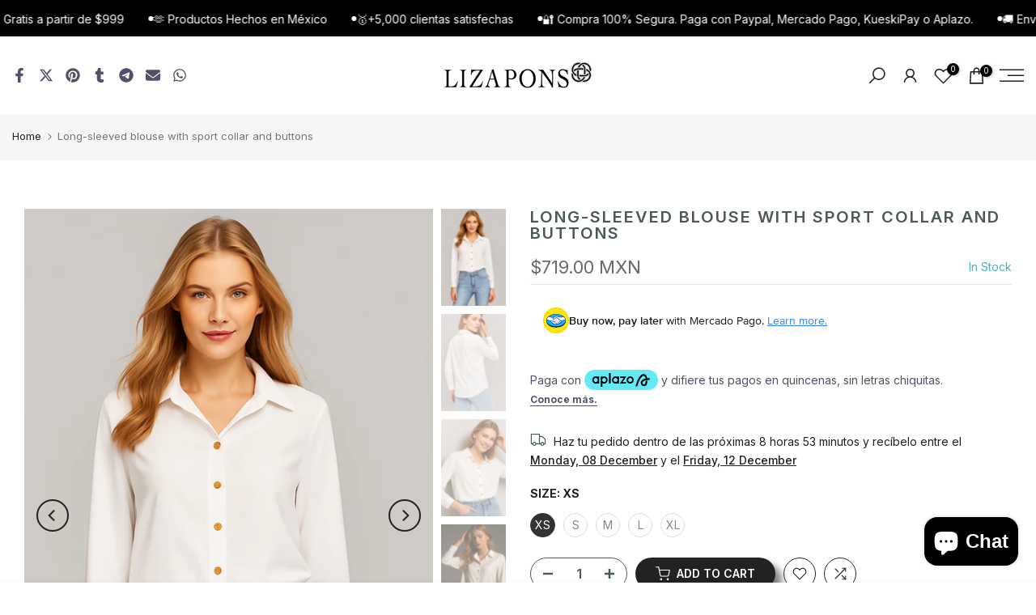

--- FILE ---
content_type: text/html; charset=utf-8
request_url: https://lizapons.com/en/products/blusa-de-manga-larga-y-cuello-sport-con-botones
body_size: 74837
content:
<!doctype html><html class="t4sp-theme t4s-wrapper__wide rtl_false swatch_color_style_2 pr_border_style_2 pr_img_effect_2 enable_eff_img1_true badge_shape_2 css_for_wis_app_true shadow_round_img_true t4s-header__sidebar is-remove-unavai-1 t4_compare_true t4s-sidebar-qv t4s-cart-count-0 t4s-pr-ellipsis-false
 no-js" lang="en">
  <head>
 
<meta charset="utf-8">
    <meta http-equiv="X-UA-Compatible" content="IE=edge">
    <meta name="viewport" content="width=device-width, initial-scale=1, height=device-height, minimum-scale=1.0, maximum-scale=1.0">
    <meta name="theme-color" content="#fff">
    <link rel="canonical" href="https://lizapons.com/en/products/blusa-de-manga-larga-y-cuello-sport-con-botones">
    <link rel="preconnect" href="https://cdn.shopify.com" crossorigin><link rel="shortcut icon" type="image/png" href="//lizapons.com/cdn/shop/files/logo_PNG.png?crop=center&height=32&v=1614313445&width=32"><link id="t4s-favico" rel="apple-touch-icon-precomposed" type="image/png" sizes="152x152" href="//lizapons.com/cdn/shop/files/logo_PNG.png?crop=center&height=152&v=1614313445&width=152"><title>White Long-Sleeved Blouse with Sport Collar | Elegant | LIZAPONS</title>
    <meta name="description" content="Elegant long-sleeved blouse with a sporty collar in white. Perfect for office and casual wear. Sizes XS-XL. Quality poplin. Shop now!"><meta name="keywords" content="Long-sleeved blouse with sport collar and buttons, LIZAPONS, lizapons.com"/><meta name="author" content="LIZAPONS">

<meta property="og:site_name" content="LIZAPONS">
<meta property="og:url" content="https://lizapons.com/en/products/blusa-de-manga-larga-y-cuello-sport-con-botones">
<meta property="og:title" content="White Long-Sleeved Blouse with Sport Collar | Elegant | LIZAPONS">
<meta property="og:type" content="product">
<meta property="og:description" content="Elegant long-sleeved blouse with a sporty collar in white. Perfect for office and casual wear. Sizes XS-XL. Quality poplin. Shop now!"><meta property="og:image" content="http://lizapons.com/cdn/shop/files/9_231c9f18-e4b8-4de2-938b-e59da745d35d.jpg?v=1751050355">
  <meta property="og:image:secure_url" content="https://lizapons.com/cdn/shop/files/9_231c9f18-e4b8-4de2-938b-e59da745d35d.jpg?v=1751050355">
  <meta property="og:image:width" content="1300">
  <meta property="og:image:height" content="1500"><meta property="og:price:amount" content="719.00">
  <meta property="og:price:currency" content="MXN"><meta name="twitter:card" content="summary_large_image">
<meta name="twitter:title" content="White Long-Sleeved Blouse with Sport Collar | Elegant | LIZAPONS">
<meta name="twitter:description" content="Elegant long-sleeved blouse with a sporty collar in white. Perfect for office and casual wear. Sizes XS-XL. Quality poplin. Shop now!"><script src="//lizapons.com/cdn/shop/t/43/assets/lazysizes.min.js?v=10584584933744123821716125899" async="async"></script>
    <script src="//lizapons.com/cdn/shop/t/43/assets/global.min.js?v=4393933175034925681716125899" defer="defer"></script>
    <script>window.performance && window.performance.mark && window.performance.mark('shopify.content_for_header.start');</script><meta name="facebook-domain-verification" content="gxobhyhzwagqhf78boebu6poyncytb">
<meta id="shopify-digital-wallet" name="shopify-digital-wallet" content="/41692725415/digital_wallets/dialog">
<meta name="shopify-checkout-api-token" content="194cda8a99a24f57f240bee04993d657">
<meta id="in-context-paypal-metadata" data-shop-id="41692725415" data-venmo-supported="false" data-environment="production" data-locale="en_US" data-paypal-v4="true" data-currency="MXN">
<link rel="alternate" hreflang="x-default" href="https://lizapons.com/products/blusa-de-manga-larga-y-cuello-sport-con-botones">
<link rel="alternate" hreflang="en" href="https://lizapons.com/en/products/blusa-de-manga-larga-y-cuello-sport-con-botones">
<link rel="alternate" type="application/json+oembed" href="https://lizapons.com/en/products/blusa-de-manga-larga-y-cuello-sport-con-botones.oembed">
<script async="async" src="/checkouts/internal/preloads.js?locale=en-MX"></script>
<script id="shopify-features" type="application/json">{"accessToken":"194cda8a99a24f57f240bee04993d657","betas":["rich-media-storefront-analytics"],"domain":"lizapons.com","predictiveSearch":true,"shopId":41692725415,"locale":"en"}</script>
<script>var Shopify = Shopify || {};
Shopify.shop = "liza-pons.myshopify.com";
Shopify.locale = "en";
Shopify.currency = {"active":"MXN","rate":"1.0"};
Shopify.country = "MX";
Shopify.theme = {"name":"Copia de gecko-6-2-2-official","id":142778532080,"schema_name":"Gecko","schema_version":"6.2.2","theme_store_id":null,"role":"main"};
Shopify.theme.handle = "null";
Shopify.theme.style = {"id":null,"handle":null};
Shopify.cdnHost = "lizapons.com/cdn";
Shopify.routes = Shopify.routes || {};
Shopify.routes.root = "/en/";</script>
<script type="module">!function(o){(o.Shopify=o.Shopify||{}).modules=!0}(window);</script>
<script>!function(o){function n(){var o=[];function n(){o.push(Array.prototype.slice.apply(arguments))}return n.q=o,n}var t=o.Shopify=o.Shopify||{};t.loadFeatures=n(),t.autoloadFeatures=n()}(window);</script>
<script id="shop-js-analytics" type="application/json">{"pageType":"product"}</script>
<script defer="defer" async type="module" src="//lizapons.com/cdn/shopifycloud/shop-js/modules/v2/client.init-shop-cart-sync_D0dqhulL.en.esm.js"></script>
<script defer="defer" async type="module" src="//lizapons.com/cdn/shopifycloud/shop-js/modules/v2/chunk.common_CpVO7qML.esm.js"></script>
<script type="module">
  await import("//lizapons.com/cdn/shopifycloud/shop-js/modules/v2/client.init-shop-cart-sync_D0dqhulL.en.esm.js");
await import("//lizapons.com/cdn/shopifycloud/shop-js/modules/v2/chunk.common_CpVO7qML.esm.js");

  window.Shopify.SignInWithShop?.initShopCartSync?.({"fedCMEnabled":true,"windoidEnabled":true});

</script>
<script>(function() {
  var isLoaded = false;
  function asyncLoad() {
    if (isLoaded) return;
    isLoaded = true;
    var urls = ["https:\/\/cdn1.avada.io\/flying-pages\/module.js?shop=liza-pons.myshopify.com","https:\/\/cdn.shopify.com\/s\/files\/1\/0744\/4856\/8632\/files\/storefront.js?v=1719401049\u0026shop=liza-pons.myshopify.com","https:\/\/doui4jqs03un3.cloudfront.net\/checkout.js.gz?shop=liza-pons.myshopify.com","https:\/\/seo.apps.avada.io\/avada-seo-installed.js?shop=liza-pons.myshopify.com"];
    for (var i = 0; i < urls.length; i++) {
      var s = document.createElement('script');
      s.type = 'text/javascript';
      s.async = true;
      s.src = urls[i];
      var x = document.getElementsByTagName('script')[0];
      x.parentNode.insertBefore(s, x);
    }
  };
  if(window.attachEvent) {
    window.attachEvent('onload', asyncLoad);
  } else {
    window.addEventListener('load', asyncLoad, false);
  }
})();</script>
<script id="__st">var __st={"a":41692725415,"offset":-21600,"reqid":"9c0c2e12-ad8e-4c79-bd69-d04761ba1962-1764637604","pageurl":"lizapons.com\/en\/products\/blusa-de-manga-larga-y-cuello-sport-con-botones","u":"b87cbb86a381","p":"product","rtyp":"product","rid":7881845932272};</script>
<script>window.ShopifyPaypalV4VisibilityTracking = true;</script>
<script id="captcha-bootstrap">!function(){'use strict';const t='contact',e='account',n='new_comment',o=[[t,t],['blogs',n],['comments',n],[t,'customer']],c=[[e,'customer_login'],[e,'guest_login'],[e,'recover_customer_password'],[e,'create_customer']],r=t=>t.map((([t,e])=>`form[action*='/${t}']:not([data-nocaptcha='true']) input[name='form_type'][value='${e}']`)).join(','),a=t=>()=>t?[...document.querySelectorAll(t)].map((t=>t.form)):[];function s(){const t=[...o],e=r(t);return a(e)}const i='password',u='form_key',d=['recaptcha-v3-token','g-recaptcha-response','h-captcha-response',i],f=()=>{try{return window.sessionStorage}catch{return}},m='__shopify_v',_=t=>t.elements[u];function p(t,e,n=!1){try{const o=window.sessionStorage,c=JSON.parse(o.getItem(e)),{data:r}=function(t){const{data:e,action:n}=t;return t[m]||n?{data:e,action:n}:{data:t,action:n}}(c);for(const[e,n]of Object.entries(r))t.elements[e]&&(t.elements[e].value=n);n&&o.removeItem(e)}catch(o){console.error('form repopulation failed',{error:o})}}const l='form_type',E='cptcha';function T(t){t.dataset[E]=!0}const w=window,h=w.document,L='Shopify',v='ce_forms',y='captcha';let A=!1;((t,e)=>{const n=(g='f06e6c50-85a8-45c8-87d0-21a2b65856fe',I='https://cdn.shopify.com/shopifycloud/storefront-forms-hcaptcha/ce_storefront_forms_captcha_hcaptcha.v1.5.2.iife.js',D={infoText:'Protected by hCaptcha',privacyText:'Privacy',termsText:'Terms'},(t,e,n)=>{const o=w[L][v],c=o.bindForm;if(c)return c(t,g,e,D).then(n);var r;o.q.push([[t,g,e,D],n]),r=I,A||(h.body.append(Object.assign(h.createElement('script'),{id:'captcha-provider',async:!0,src:r})),A=!0)});var g,I,D;w[L]=w[L]||{},w[L][v]=w[L][v]||{},w[L][v].q=[],w[L][y]=w[L][y]||{},w[L][y].protect=function(t,e){n(t,void 0,e),T(t)},Object.freeze(w[L][y]),function(t,e,n,w,h,L){const[v,y,A,g]=function(t,e,n){const i=e?o:[],u=t?c:[],d=[...i,...u],f=r(d),m=r(i),_=r(d.filter((([t,e])=>n.includes(e))));return[a(f),a(m),a(_),s()]}(w,h,L),I=t=>{const e=t.target;return e instanceof HTMLFormElement?e:e&&e.form},D=t=>v().includes(t);t.addEventListener('submit',(t=>{const e=I(t);if(!e)return;const n=D(e)&&!e.dataset.hcaptchaBound&&!e.dataset.recaptchaBound,o=_(e),c=g().includes(e)&&(!o||!o.value);(n||c)&&t.preventDefault(),c&&!n&&(function(t){try{if(!f())return;!function(t){const e=f();if(!e)return;const n=_(t);if(!n)return;const o=n.value;o&&e.removeItem(o)}(t);const e=Array.from(Array(32),(()=>Math.random().toString(36)[2])).join('');!function(t,e){_(t)||t.append(Object.assign(document.createElement('input'),{type:'hidden',name:u})),t.elements[u].value=e}(t,e),function(t,e){const n=f();if(!n)return;const o=[...t.querySelectorAll(`input[type='${i}']`)].map((({name:t})=>t)),c=[...d,...o],r={};for(const[a,s]of new FormData(t).entries())c.includes(a)||(r[a]=s);n.setItem(e,JSON.stringify({[m]:1,action:t.action,data:r}))}(t,e)}catch(e){console.error('failed to persist form',e)}}(e),e.submit())}));const S=(t,e)=>{t&&!t.dataset[E]&&(n(t,e.some((e=>e===t))),T(t))};for(const o of['focusin','change'])t.addEventListener(o,(t=>{const e=I(t);D(e)&&S(e,y())}));const B=e.get('form_key'),M=e.get(l),P=B&&M;t.addEventListener('DOMContentLoaded',(()=>{const t=y();if(P)for(const e of t)e.elements[l].value===M&&p(e,B);[...new Set([...A(),...v().filter((t=>'true'===t.dataset.shopifyCaptcha))])].forEach((e=>S(e,t)))}))}(h,new URLSearchParams(w.location.search),n,t,e,['guest_login'])})(!0,!0)}();</script>
<script integrity="sha256-52AcMU7V7pcBOXWImdc/TAGTFKeNjmkeM1Pvks/DTgc=" data-source-attribution="shopify.loadfeatures" defer="defer" src="//lizapons.com/cdn/shopifycloud/storefront/assets/storefront/load_feature-81c60534.js" crossorigin="anonymous"></script>
<script data-source-attribution="shopify.dynamic_checkout.dynamic.init">var Shopify=Shopify||{};Shopify.PaymentButton=Shopify.PaymentButton||{isStorefrontPortableWallets:!0,init:function(){window.Shopify.PaymentButton.init=function(){};var t=document.createElement("script");t.src="https://lizapons.com/cdn/shopifycloud/portable-wallets/latest/portable-wallets.en.js",t.type="module",document.head.appendChild(t)}};
</script>
<script data-source-attribution="shopify.dynamic_checkout.buyer_consent">
  function portableWalletsHideBuyerConsent(e){var t=document.getElementById("shopify-buyer-consent"),n=document.getElementById("shopify-subscription-policy-button");t&&n&&(t.classList.add("hidden"),t.setAttribute("aria-hidden","true"),n.removeEventListener("click",e))}function portableWalletsShowBuyerConsent(e){var t=document.getElementById("shopify-buyer-consent"),n=document.getElementById("shopify-subscription-policy-button");t&&n&&(t.classList.remove("hidden"),t.removeAttribute("aria-hidden"),n.addEventListener("click",e))}window.Shopify?.PaymentButton&&(window.Shopify.PaymentButton.hideBuyerConsent=portableWalletsHideBuyerConsent,window.Shopify.PaymentButton.showBuyerConsent=portableWalletsShowBuyerConsent);
</script>
<script>
  function portableWalletsCleanup(e){e&&e.src&&console.error("Failed to load portable wallets script "+e.src);var t=document.querySelectorAll("shopify-accelerated-checkout .shopify-payment-button__skeleton, shopify-accelerated-checkout-cart .wallet-cart-button__skeleton"),e=document.getElementById("shopify-buyer-consent");for(let e=0;e<t.length;e++)t[e].remove();e&&e.remove()}function portableWalletsNotLoadedAsModule(e){e instanceof ErrorEvent&&"string"==typeof e.message&&e.message.includes("import.meta")&&"string"==typeof e.filename&&e.filename.includes("portable-wallets")&&(window.removeEventListener("error",portableWalletsNotLoadedAsModule),window.Shopify.PaymentButton.failedToLoad=e,"loading"===document.readyState?document.addEventListener("DOMContentLoaded",window.Shopify.PaymentButton.init):window.Shopify.PaymentButton.init())}window.addEventListener("error",portableWalletsNotLoadedAsModule);
</script>

<script type="module" src="https://lizapons.com/cdn/shopifycloud/portable-wallets/latest/portable-wallets.en.js" onError="portableWalletsCleanup(this)" crossorigin="anonymous"></script>
<script nomodule>
  document.addEventListener("DOMContentLoaded", portableWalletsCleanup);
</script>

<link id="shopify-accelerated-checkout-styles" rel="stylesheet" media="screen" href="https://lizapons.com/cdn/shopifycloud/portable-wallets/latest/accelerated-checkout-backwards-compat.css" crossorigin="anonymous">
<style id="shopify-accelerated-checkout-cart">
        #shopify-buyer-consent {
  margin-top: 1em;
  display: inline-block;
  width: 100%;
}

#shopify-buyer-consent.hidden {
  display: none;
}

#shopify-subscription-policy-button {
  background: none;
  border: none;
  padding: 0;
  text-decoration: underline;
  font-size: inherit;
  cursor: pointer;
}

#shopify-subscription-policy-button::before {
  box-shadow: none;
}

      </style>

<script>window.performance && window.performance.mark && window.performance.mark('shopify.content_for_header.end');</script>
<link rel="stylesheet" href="https://fonts.googleapis.com/css?family=Inter:300,300i,400,400i,500,500i,600,600i,700,700i,800,800i|Montserrat:300,300i,400,400i,500,500i,600,600i,700,700i,800,800i|Poppins:300,300i,400,400i,500,500i,600,600i,700,700i,800,800i&display=swap" media="print" onload="this.media='all'"><link href="//lizapons.com/cdn/shop/t/43/assets/t4s-base.css?v=117752612218522743601716125899" rel="stylesheet" type="text/css" media="all" /><style data-shopify>:root {
      
      /* CSS Variables */
    --wrapper-mw      : 1420px;
    --font-family-1   : Inter;
    --font-family-2   : Montserrat;
    --font-family-3   : Poppins;
    --font-body-family   : Inter;
    --font-heading-family: Inter;
    
    
    --t4s-success-color       : #428445;
    --t4s-success-color-rgb   : 66, 132, 69;
    --t4s-warning-color       : #e0b252;
    --t4s-warning-color-rgb   : 224, 178, 82;
    --t4s-error-color         : #EB001B;
    --t4s-error-color-rgb     : 235, 0, 27;
    --t4s-light-color         : #ffffff;
    --t4s-dark-color          : #222222;
    --t4s-highlight-color     : #ec0101;
    --t4s-tooltip-background  : #16153c;
    --t4s-tooltip-color       : #fff;
    --primary-sw-color        : #333;
    --primary-sw-color-rgb    : 51, 51, 51;
    --border-sw-color         : #ddd;
    --secondary-sw-color      : #878787;
    --sale-price-color        : #fb4005;
    --primary-price-color     : #1f1f27;
    --secondary-price-color   : #878787;
    
    --t4s-body-background     : #fff;
    --text-color              : #515167;
    --text-color-rgb          : 81, 81, 103;
    --heading-color           : #1f1f27;
    --accent-color            : #16153c;
    --accent-color-rgb        : 22, 21, 60;
    --accent-color-darken     : #010103;
    --accent-color-hover      : var(--accent-color-darken);
    --secondary-color         : #4d5959;
    --secondary-color-rgb     : 77, 89, 89;
    --link-color              : #515167;
    --link-color-hover        : #e96b01;
    --border-color            : #ddd;
    --border-color-rgb        : 221, 221, 221;
    --border-primary-color    : #333;
    --button-background       : #222;
    --button-color            : #fff;
    --button-background-hover : #16153c;
    --button-color-hover      : #fff;

    --btn-radius              : 40px;
    --other-radius            : 0px;

    --sale-badge-background    : #e51515;
    --sale-badge-color         : #fff;
    --new-badge-background     : #149cfe;
    --new-badge-color          : #fff;
    --preorder-badge-background: #28267c;
    --preorder-badge-color     : #fff;
    --soldout-badge-background : #999999;
    --soldout-badge-color      : #fff;
    --custom-badge-background  : #00A500;
    --custom-badge-color       : #fff;/* Shopify related variables */
    --payment-terms-background-color: ;
    
    --lz-background: #f5f5f5;
    --lz-img: url("//lizapons.com/cdn/shop/t/43/assets/t4s_loader.svg?v=53626849292311924811716125954");}

  html {
    font-size: 62.5%;
    height: 100%;
  }

  body {
    overflow-x: hidden;
    margin: 0;
    font-size:14px;
    letter-spacing: 0px;
    color: var(--text-color);
    font-family: var(--font-body-family);
    line-height: 1.7;
    font-weight: 400;
    -webkit-font-smoothing: auto;
    -moz-osx-font-smoothing: auto;
    background-color: var(--t4s-body-background);
  }
  
  /*
  @media screen and (min-width: 750px) {
    body {
      font-size: 1.6rem;
    }
  }
  */

  h1, h2, h3, h4, h5, h6, .t4s_as_title {
    color: var(--heading-color);
    font-family: var(--font-heading-family);
    line-height: 1.4;
    font-weight: 400;
    letter-spacing: 0px;
  }
  h1 { font-size: 37px }
  h2 { font-size: 29px }
  h3 { font-size: 23px }
  h4 { font-size: 18px }
  h5 { font-size: 17px }
  h6 { font-size: 15.5px }
  a,.t4s_as_link {
    /* font-family: var(--font-link-family); */
    color: var(--link-color);
  }
  button,
  input,
  optgroup,
  select,
  textarea {
    border-color: var(--border-color);
  }
  .t4s_as_button,
  button,
  input[type="button"]:not(.t4s-btn),
  input[type="reset"],
  input[type="submit"]:not(.t4s-btn) {
    font-family: var(--font-button-family);
    color: var(--button-color);
    background-color: var(--button-background);
    border-color: var(--button-background);
  }
  
  .t4s-cp,.t4s-color-accent { color : var(--accent-color) }.t4s-ct,.t4s-color-text { color : var(--text-color) }.t4s-ch,.t4ss-color-heading { color : var(--heading-color) }.t4s-csecondary { color : var(--secondary-color) }
  
  .t4s-fnt-fm-1 {
    font-family: var(--font-family-1) !important;
  }
  .t4s-fnt-fm-2 {
    font-family: var(--font-family-2) !important;
  }
  .t4s-fnt-fm-3 {
    font-family: var(--font-family-3) !important;
  }
  .t4s-cr {
    color: var(--t4s-highlight-color);
  }
  .t4s-price__sale { color: var(--primary-price-color); }@media (-moz-touch-enabled: 0), (hover: hover) and (min-width: 1025px){
    a:hover,.t4s_as_link:hover {
      color: var(--link-color-hover);
    }
    .t4s_as_button:hover,
      button:hover,
      input[type="button"]:not(.t4s-btn):hover, 
      input[type="reset"]:hover,
      input[type="submit"]:not(.t4s-btn):hover  {
      color: var(--button-color-hover);
      background-color: var(--button-background-hover);
      border-color: var(--button-background-hover);
    }
  }
  .t4s-fix-overflow.t4s-row { max-width: 100vw;margin-left: auto;margin-right: auto;}.lazyloadt4s-opt {opacity: 1 !important;transition: opacity 0s, transform 1s !important;}.t4s-d-block {display: block;}.t4s-d-none {display: none;}@media (min-width: 768px) {.t4s-d-md-block {display: block;}.t4s-d-md-none {display: none; }}@media (min-width: 1025px) {.t4s-d-lg-block {display: block;}.t4s-d-lg-none {display: none; }}</style><script>
  const isBehaviorSmooth = 'scrollBehavior' in document.documentElement.style && getComputedStyle(document.documentElement).scrollBehavior === 'smooth';
  const t4sXMLHttpRequest = window.XMLHttpRequest, documentElementT4s = document.documentElement; documentElementT4s.className = documentElementT4s.className.replace('no-js', 'js');function loadImageT4s(_this) { _this.classList.add('lazyloadt4sed')};(function() { const matchMediaHoverT4s = (window.matchMedia('(-moz-touch-enabled: 1), (hover: none)')).matches; documentElementT4s.className += ((window.CSS && window.CSS.supports('(position: sticky) or (position: -webkit-sticky)')) ? ' t4sp-sticky' : ' t4sp-no-sticky'); documentElementT4s.className += matchMediaHoverT4s ? ' t4sp-no-hover' : ' t4sp-hover'; window.onpageshow = function() { if (performance.navigation.type === 2) {document.dispatchEvent(new CustomEvent('cart:refresh'))} }; if (!matchMediaHoverT4s && window.width > 1024) { document.addEventListener('mousemove', function(evt) { documentElementT4s.classList.replace('t4sp-no-hover','t4sp-hover'); document.dispatchEvent(new CustomEvent('theme:hover')); }, {once : true} ); } }());</script><link rel="stylesheet" href="//lizapons.com/cdn/shop/t/43/assets/ecomrise-colors.css?v=111603181540343972631716125899" media="print" onload="this.media='all'"><!-- BEGIN app block: shopify://apps/ecomposer-builder/blocks/app-embed/a0fc26e1-7741-4773-8b27-39389b4fb4a0 --><!-- DNS Prefetch & Preconnect -->
<link rel="preconnect" href="https://cdn.ecomposer.app" crossorigin>
<link rel="dns-prefetch" href="https://cdn.ecomposer.app">

<link rel="prefetch" href="https://cdn.ecomposer.app/vendors/css/ecom-swiper@11.css" as="style">
<link rel="prefetch" href="https://cdn.ecomposer.app/vendors/js/ecom-swiper@11.0.5.js" as="script">
<link rel="prefetch" href="https://cdn.ecomposer.app/vendors/js/ecom_modal.js" as="script">

<!-- Global CSS --><!-- Custom CSS & JS --><!-- Open Graph Meta Tags for Pages --><!-- Critical Inline Styles -->
<style class="ecom-theme-helper">.ecom-animation{opacity:0}.ecom-animation.animate,.ecom-animation.ecom-animated{opacity:1}.ecom-cart-popup{display:grid;position:fixed;inset:0;z-index:9999999;align-content:center;padding:5px;justify-content:center;align-items:center;justify-items:center}.ecom-cart-popup::before{content:' ';position:absolute;background:#e5e5e5b3;inset:0}.ecom-ajax-loading{cursor:not-allowed;pointer-events:none;opacity:.6}#ecom-toast{visibility:hidden;max-width:50px;height:60px;margin:auto;background-color:#333;color:#fff;text-align:center;border-radius:2px;position:fixed;z-index:1;left:0;right:0;bottom:30px;font-size:17px;display:grid;grid-template-columns:50px auto;align-items:center;justify-content:start;align-content:center;justify-items:start}#ecom-toast.ecom-toast-show{visibility:visible;animation:ecomFadein .5s,ecomExpand .5s .5s,ecomStay 3s 1s,ecomShrink .5s 4s,ecomFadeout .5s 4.5s}#ecom-toast #ecom-toast-icon{width:50px;height:100%;box-sizing:border-box;background-color:#111;color:#fff;padding:5px}#ecom-toast .ecom-toast-icon-svg{width:100%;height:100%;position:relative;vertical-align:middle;margin:auto;text-align:center}#ecom-toast #ecom-toast-desc{color:#fff;padding:16px;overflow:hidden;white-space:nowrap}@media(max-width:768px){#ecom-toast #ecom-toast-desc{white-space:normal;min-width:250px}#ecom-toast{height:auto;min-height:60px}}.ecom__column-full-height{height:100%}@keyframes ecomFadein{from{bottom:0;opacity:0}to{bottom:30px;opacity:1}}@keyframes ecomExpand{from{min-width:50px}to{min-width:var(--ecom-max-width)}}@keyframes ecomStay{from{min-width:var(--ecom-max-width)}to{min-width:var(--ecom-max-width)}}@keyframes ecomShrink{from{min-width:var(--ecom-max-width)}to{min-width:50px}}@keyframes ecomFadeout{from{bottom:30px;opacity:1}to{bottom:60px;opacity:0}}</style>


<!-- EComposer Config Script -->
<script id="ecom-theme-helpers" async>
window.EComposer=window.EComposer||{};(function(){if(!this.configs)this.configs={};this.configs.ajax_cart={enable:false};this.customer=false;this.proxy_path='/apps/ecomposer-visual-page-builder';
this.popupScriptUrl='https://cdn.shopify.com/extensions/019ad822-762e-73ab-9e04-99417b56af46/ecomposer-80/assets/ecom_popup.js';
this.routes={domain:'https://lizapons.com',root_url:'/en',collections_url:'/en/collections',all_products_collection_url:'/en/collections/all',cart_url:'/en/cart',cart_add_url:'/en/cart/add',cart_change_url:'/en/cart/change',cart_clear_url:'/en/cart/clear',cart_update_url:'/en/cart/update',product_recommendations_url:'/en/recommendations/products'};
this.queryParams={};
if(window.location.search.length){new URLSearchParams(window.location.search).forEach((value,key)=>{this.queryParams[key]=value})}
this.money_format="\u003cspan class=money\u003e${{amount}}\u003c\/span\u003e";
this.money_with_currency_format="\u003cspan class=money\u003e${{amount}} MXN\u003c\/span\u003e";
this.currencyCodeEnabled=true;this.abTestingData = [];this.formatMoney=function(t,e){const r=this.currencyCodeEnabled?this.money_with_currency_format:this.money_format;function a(t,e){return void 0===t?e:t}function o(t,e,r,o){if(e=a(e,2),r=a(r,","),o=a(o,"."),isNaN(t)||null==t)return 0;var n=(t=(t/100).toFixed(e)).split(".");return n[0].replace(/(\d)(?=(\d\d\d)+(?!\d))/g,"$1"+r)+(n[1]?o+n[1]:"")}"string"==typeof t&&(t=t.replace(".",""));var n="",i=/\{\{\s*(\w+)\s*\}\}/,s=e||r;switch(s.match(i)[1]){case"amount":n=o(t,2);break;case"amount_no_decimals":n=o(t,0);break;case"amount_with_comma_separator":n=o(t,2,".",",");break;case"amount_with_space_separator":n=o(t,2," ",",");break;case"amount_with_period_and_space_separator":n=o(t,2," ",".");break;case"amount_no_decimals_with_comma_separator":n=o(t,0,".",",");break;case"amount_no_decimals_with_space_separator":n=o(t,0," ");break;case"amount_with_apostrophe_separator":n=o(t,2,"'",".")}return s.replace(i,n)};
this.resizeImage=function(t,e){try{if(!e||"original"==e||"full"==e||"master"==e)return t;if(-1!==t.indexOf("cdn.shopify.com")||-1!==t.indexOf("/cdn/shop/")){var r=t.match(/\.(jpg|jpeg|gif|png|bmp|bitmap|tiff|tif|webp)((\#[0-9a-z\-]+)?(\?v=.*)?)?$/gim);if(null==r)return null;var a=t.split(r[0]),o=r[0];return a[0]+"_"+e+o}}catch(r){return t}return t};
this.getProduct=function(t){if(!t)return!1;let e=("/"===this.routes.root_url?"":this.routes.root_url)+"/products/"+t+".js?shop="+Shopify.shop;return window.ECOM_LIVE&&(e="/shop/builder/ajax/ecom-proxy/products/"+t+"?shop="+Shopify.shop),window.fetch(e,{headers:{"Content-Type":"application/json"}}).then(t=>t.ok?t.json():false)};
const u=new URLSearchParams(window.location.search);if(u.has("ecom-redirect")){const r=u.get("ecom-redirect");if(r){let d;try{d=decodeURIComponent(r)}catch{return}d=d.trim().replace(/[\r\n\t]/g,"");if(d.length>2e3)return;const p=["javascript:","data:","vbscript:","file:","ftp:","mailto:","tel:","sms:","chrome:","chrome-extension:","moz-extension:","ms-browser-extension:"],l=d.toLowerCase();for(const o of p)if(l.includes(o))return;const x=[/<script/i,/<\/script/i,/javascript:/i,/vbscript:/i,/onload=/i,/onerror=/i,/onclick=/i,/onmouseover=/i,/onfocus=/i,/onblur=/i,/onsubmit=/i,/onchange=/i,/alert\s*\(/i,/confirm\s*\(/i,/prompt\s*\(/i,/document\./i,/window\./i,/eval\s*\(/i];for(const t of x)if(t.test(d))return;if(d.startsWith("/")&&!d.startsWith("//")){if(!/^[a-zA-Z0-9\-._~:/?#[\]@!$&'()*+,;=%]+$/.test(d))return;if(d.includes("../")||d.includes("./"))return;window.location.href=d;return}if(!d.includes("://")&&!d.startsWith("//")){if(!/^[a-zA-Z0-9\-._~:/?#[\]@!$&'()*+,;=%]+$/.test(d))return;if(d.includes("../")||d.includes("./"))return;window.location.href="/"+d;return}let n;try{n=new URL(d)}catch{return}if(!["http:","https:"].includes(n.protocol))return;if(n.port&&(parseInt(n.port)<1||parseInt(n.port)>65535))return;const a=[window.location.hostname];if(a.includes(n.hostname)&&(n.href===d||n.toString()===d))window.location.href=d}}
}).bind(window.EComposer)();
if(window.Shopify&&window.Shopify.designMode&&window.top&&window.top.opener){window.addEventListener("load",function(){window.top.opener.postMessage({action:"ecomposer:loaded"},"*")})}
</script>

<!-- Quickview Script -->
<script id="ecom-theme-quickview" async>
window.EComposer=window.EComposer||{};(function(){this.initQuickview=function(){var enable_qv=false;const qv_wrapper_script=document.querySelector('#ecom-quickview-template-html');if(!qv_wrapper_script)return;const ecom_quickview=document.createElement('div');ecom_quickview.classList.add('ecom-quickview');ecom_quickview.innerHTML=qv_wrapper_script.innerHTML;document.body.prepend(ecom_quickview);const qv_wrapper=ecom_quickview.querySelector('.ecom-quickview__wrapper');const ecomQuickview=function(e){let t=qv_wrapper.querySelector(".ecom-quickview__content-data");if(t){let i=document.createRange().createContextualFragment(e);t.innerHTML="",t.append(i),qv_wrapper.classList.add("ecom-open");let c=new CustomEvent("ecom:quickview:init",{detail:{wrapper:qv_wrapper}});document.dispatchEvent(c),setTimeout(function(){qv_wrapper.classList.add("ecom-display")},500),closeQuickview(t)}},closeQuickview=function(e){let t=qv_wrapper.querySelector(".ecom-quickview__close-btn"),i=qv_wrapper.querySelector(".ecom-quickview__content");function c(t){let o=t.target;do{if(o==i||o&&o.classList&&o.classList.contains("ecom-modal"))return;o=o.parentNode}while(o);o!=i&&(qv_wrapper.classList.add("ecom-remove"),qv_wrapper.classList.remove("ecom-open","ecom-display","ecom-remove"),setTimeout(function(){e.innerHTML=""},300),document.removeEventListener("click",c),document.removeEventListener("keydown",n))}function n(t){(t.isComposing||27===t.keyCode)&&(qv_wrapper.classList.add("ecom-remove"),qv_wrapper.classList.remove("ecom-open","ecom-display","ecom-remove"),setTimeout(function(){e.innerHTML=""},300),document.removeEventListener("keydown",n),document.removeEventListener("click",c))}t&&t.addEventListener("click",function(t){t.preventDefault(),document.removeEventListener("click",c),document.removeEventListener("keydown",n),qv_wrapper.classList.add("ecom-remove"),qv_wrapper.classList.remove("ecom-open","ecom-display","ecom-remove"),setTimeout(function(){e.innerHTML=""},300)}),document.addEventListener("click",c),document.addEventListener("keydown",n)};function quickViewHandler(e){e&&e.preventDefault();let t=this;t.classList&&t.classList.add("ecom-loading");let i=t.classList?t.getAttribute("href"):window.location.pathname;if(i){if(window.location.search.includes("ecom_template_id")){let c=new URLSearchParams(location.search);i=window.location.pathname+"?section_id="+c.get("ecom_template_id")}else i+=(i.includes("?")?"&":"?")+"section_id=ecom-default-template-quickview";fetch(i).then(function(e){return 200==e.status?e.text():window.document.querySelector("#admin-bar-iframe")?(404==e.status?alert("Please create Ecomposer quickview template first!"):alert("Have some problem with quickview!"),t.classList&&t.classList.remove("ecom-loading"),!1):void window.open(new URL(i).pathname,"_blank")}).then(function(e){e&&(ecomQuickview(e),setTimeout(function(){t.classList&&t.classList.remove("ecom-loading")},300))}).catch(function(e){})}}
if(window.location.search.includes('ecom_template_id')){setTimeout(quickViewHandler,1000)}
if(enable_qv){const qv_buttons=document.querySelectorAll('.ecom-product-quickview');if(qv_buttons.length>0){qv_buttons.forEach(function(button,index){button.addEventListener('click',quickViewHandler)})}}
}}).bind(window.EComposer)();
</script>

<!-- Quickview Template -->
<script type="text/template" id="ecom-quickview-template-html">
<div class="ecom-quickview__wrapper ecom-dn"><div class="ecom-quickview__container"><div class="ecom-quickview__content"><div class="ecom-quickview__content-inner"><div class="ecom-quickview__content-data"></div></div><span class="ecom-quickview__close-btn"><svg version="1.1" xmlns="http://www.w3.org/2000/svg" width="32" height="32" viewBox="0 0 32 32"><path d="M10.722 9.969l-0.754 0.754 5.278 5.278-5.253 5.253 0.754 0.754 5.253-5.253 5.253 5.253 0.754-0.754-5.253-5.253 5.278-5.278-0.754-0.754-5.278 5.278z" fill="#000000"></path></svg></span></div></div></div>
</script>

<!-- Quickview Styles -->
<style class="ecom-theme-quickview">.ecom-quickview .ecom-animation{opacity:1}.ecom-quickview__wrapper{opacity:0;display:none;pointer-events:none}.ecom-quickview__wrapper.ecom-open{position:fixed;top:0;left:0;right:0;bottom:0;display:block;pointer-events:auto;z-index:100000;outline:0!important;-webkit-backface-visibility:hidden;opacity:1;transition:all .1s}.ecom-quickview__container{text-align:center;position:absolute;width:100%;height:100%;left:0;top:0;padding:0 8px;box-sizing:border-box;opacity:0;background-color:rgba(0,0,0,.8);transition:opacity .1s}.ecom-quickview__container:before{content:"";display:inline-block;height:100%;vertical-align:middle}.ecom-quickview__wrapper.ecom-display .ecom-quickview__content{visibility:visible;opacity:1;transform:none}.ecom-quickview__content{position:relative;display:inline-block;opacity:0;visibility:hidden;transition:transform .1s,opacity .1s;transform:translateX(-100px)}.ecom-quickview__content-inner{position:relative;display:inline-block;vertical-align:middle;margin:0 auto;text-align:left;z-index:999;overflow-y:auto;max-height:80vh}.ecom-quickview__content-data>.shopify-section{margin:0 auto;max-width:980px;overflow:hidden;position:relative;background-color:#fff;opacity:0}.ecom-quickview__wrapper.ecom-display .ecom-quickview__content-data>.shopify-section{opacity:1;transform:none}.ecom-quickview__wrapper.ecom-display .ecom-quickview__container{opacity:1}.ecom-quickview__wrapper.ecom-remove #shopify-section-ecom-default-template-quickview{opacity:0;transform:translateX(100px)}.ecom-quickview__close-btn{position:fixed!important;top:0;right:0;transform:none;background-color:transparent;color:#000;opacity:0;width:40px;height:40px;transition:.25s;z-index:9999;stroke:#fff}.ecom-quickview__wrapper.ecom-display .ecom-quickview__close-btn{opacity:1}.ecom-quickview__close-btn:hover{cursor:pointer}@media screen and (max-width:1024px){.ecom-quickview__content{position:absolute;inset:0;margin:50px 15px;display:flex}.ecom-quickview__close-btn{right:0}}.ecom-toast-icon-info{display:none}.ecom-toast-error .ecom-toast-icon-info{display:inline!important}.ecom-toast-error .ecom-toast-icon-success{display:none!important}.ecom-toast-icon-success{fill:#fff;width:35px}</style>

<!-- Toast Template -->
<script type="text/template" id="ecom-template-html"><!-- BEGIN app snippet: ecom-toast --><div id="ecom-toast"><div id="ecom-toast-icon"><svg xmlns="http://www.w3.org/2000/svg" class="ecom-toast-icon-svg ecom-toast-icon-info" fill="none" viewBox="0 0 24 24" stroke="currentColor"><path stroke-linecap="round" stroke-linejoin="round" stroke-width="2" d="M13 16h-1v-4h-1m1-4h.01M21 12a9 9 0 11-18 0 9 9 0 0118 0z"/></svg>
<svg class="ecom-toast-icon-svg ecom-toast-icon-success" xmlns="http://www.w3.org/2000/svg" viewBox="0 0 512 512"><path d="M256 8C119 8 8 119 8 256s111 248 248 248 248-111 248-248S393 8 256 8zm0 48c110.5 0 200 89.5 200 200 0 110.5-89.5 200-200 200-110.5 0-200-89.5-200-200 0-110.5 89.5-200 200-200m140.2 130.3l-22.5-22.7c-4.7-4.7-12.3-4.7-17-.1L215.3 303.7l-59.8-60.3c-4.7-4.7-12.3-4.7-17-.1l-22.7 22.5c-4.7 4.7-4.7 12.3-.1 17l90.8 91.5c4.7 4.7 12.3 4.7 17 .1l172.6-171.2c4.7-4.7 4.7-12.3 .1-17z"/></svg>
</div><div id="ecom-toast-desc"></div></div><!-- END app snippet --></script><!-- END app block --><!-- BEGIN app block: shopify://apps/ecomrise-upsell-bundle/blocks/app-embed/acb8bab5-decc-4989-8fb5-41075963cdef --><meta id="er-bundle-script" content="https://cdn.shopify.com/extensions/019a9ec6-06d5-756e-bd61-588cd760fee4/hedana-174/assets/product_bundles.js">
<meta id="er-bundle-css" content="https://cdn.shopify.com/extensions/019a9ec6-06d5-756e-bd61-588cd760fee4/hedana-174/assets/product_bundles.css">
<meta id="er-cart-upsell-script" content="https://cdn.shopify.com/extensions/019a9ec6-06d5-756e-bd61-588cd760fee4/hedana-174/assets/cart_upsell.js">
<meta id="er-cart-upsell-css" content="https://cdn.shopify.com/extensions/019a9ec6-06d5-756e-bd61-588cd760fee4/hedana-174/assets/cart_upsell.css">

<script>
	window.EComRise = window.EComRise || {};

	(function() {
		this.enableEmbed = true;
		this.installed_apps = {
			'volume_discounts' :true,
			'product_bundles' :false,
			'cart_upsell' : true,
			'buyx_gety' :true,
			'shoppable_video' :false,
		}
		this.shop = this.shop || {};
		this.shop.analytics =false;
		this.shop.permissions ={"sale_notification_limit":100000,"bundles_limit_order":{"limit":100000,"type":"limit"},"volume_limit_order":{"limit":100000,"type":"limit"}};
		this.shop.plan = 1;
		this.settings = this.settings || {};
		this.settings.baseUrl = '/en';
		this.data = {};this.data.volume_discount = {
				data : [{"id":"65f38c804d23c1eccd035172","status":"active","title":"Special Offer","active_date":"2024-03-14T23:46:16.923000Z","end_date":null,"apply_to":null,"rules":[{"quantity":3,"value":"15","type":"PERCENTAGE"}],"apply_type":"all","settings":{"bg_color":"#ffffff","min_width":400,"padding":15,"layout":"list","action_btn_font_size":14,"action_btn_border_radius":4,"action_btn_color":"#ffffff","action_btn_bg":"#000000","rule_gap":10,"rule_font_size":14,"rule_border_radius":6,"rule_color":"#000000","rule_bg":"#ebfafa","rule_radio_color":"#349c95","rule_on_offer_price":true,"rule_on_offer_total_price":true,"grid_border_color":"#d5d5d5","grid_heading_color":"#000000","grid_heading_bg":"#d9edf7","grid_heading_font_size":16,"grid_heading_alignment":"center","grid_body_color":"#000000","grid_body_price_color":"#fd0000","grid_body_bg":"#ffffff","grid_body_font_size":14,"grid_body_alignment":"center"}}],
				locale: {"discount":"Volume Discount","text_atc":"Choose this deal","text_min_qty":"Minimum quantity","text_offer":"Discount","text_total":"Total","text_off":"Off","text_rule":"Buy {quantity} items for {value} OFF per item"}
			};this.money_format = "\u003cspan class=money\u003e${{amount}}\u003c\/span\u003e";
		this.money_with_currency_format = "\u003cspan class=money\u003e${{amount}} MXN\u003c\/span\u003e";
		this.currencyCodeEnabled = true;
		this.formatMoney = function(t, e) {
				const money_format = this.currencyCodeEnabled ? this.money_with_currency_format : this.money_format
				function n(t, e) {
						return void 0 === t ? e : t
				}
				function o(t, e, o, i) {
						if (e = n(e, 2),
						o = n(o, ","),
						i = n(i, "."),
						isNaN(t) || null == t)
								return 0;
						var r = (t = (t / 100).toFixed(e)).split(".");
						return r[0].replace(/(\d)(?=(\d\d\d)+(?!\d))/g, "$1" + o) + (r[1] ? i + r[1] : "")
				}
				"string" == typeof t && (t = t.replace(".", ""));
				var i = ""
				, r = /\{\{\s*(\w+)\s*\}\}/
				, a = e || money_format;
				switch (a.match(r)[1]) {
				case "amount":
						i = o(t, 2);
						break;
				case "amount_no_decimals":
						i = o(t, 0);
						break;
				case "amount_with_comma_separator":
						i = o(t, 2, ".", ",");
						break;
				case "amount_with_space_separator":
						i = o(t, 2, " ", ",");
						break;
				case "amount_with_period_and_space_separator":
						i = o(t, 2, " ", ".");
						break;
				case "amount_no_decimals_with_comma_separator":
						i = o(t, 0, ".", ",");
						break;
				case "amount_no_decimals_with_space_separator":
						i = o(t, 0, " ");
						break;
				case "amount_with_apostrophe_separator":
						i = o(t, 2, "'", ".")
				}
				return a.replace(r, i)
		};
		if(window.Shopify && window.Shopify.designMode && window.top && window.top.opener){
        window.addEventListener("load", function(){
            window.top.opener.postMessage({
                action: "ecomrise:loaded",
            }, "*");
        });
    }}.bind(window.EComRise)());

document.addEventListener('DOMContentLoaded', function() {
	(async function() {
		const scripts = [];
		function addScriptIfEnabled(condition, scriptConfigs) {
				if (condition) {
						scripts.push(...scriptConfigs);
				}
		}if (scripts.length) {
				try {
						const asyncLoad = scripts.map(s => loadScript(s.el.content, s.id, s.type));
						await Promise.all(asyncLoad);
				} catch (error) {
						console.error('Error loading scripts:', error);
				}
		}

		async function loadScript(src, id, type = "script") {
				return new Promise((resolve, reject) => {
						const existingScript = document.getElementById(`${type}${id}`);

						if (existingScript) {
								resolve();
								return;
						}

						const script = document.createElement(type === 'script' ? 'script' : 'link');

						if (type === "script") {
								script.src = src;
								script.type = 'text/javascript';
						} else {
								script.href = src;
								script.rel = "stylesheet";
						}

						script.id = `${type}${id}`;
						script.onerror = (error) => reject(new Error(`Failed to load ${type}: ${src}`));

						if (type === 'script') {
								script.onload = () => {
										replaceEmbeddedBundles();
										resolve();
								};
						} else {
								script.onload = resolve;
						}

						document.head.appendChild(script);
				});
		}

		function replaceEmbeddedBundles() {
				const embeds = document.querySelectorAll(".er-bundle-element-embed");
				embeds.forEach(function (embed) {
						const id = embed.dataset.id;
						if (!id) return;

						const bundle = document.createElement("er-product-bundle");
						bundle.setAttribute("data-bundle-id", id);
						embed.outerHTML = bundle.outerHTML;
				});
		}
		})();})
</script>

<!-- END app block --><!-- BEGIN app block: shopify://apps/ecomrise-upsell-bundle/blocks/favicon-app-embed/acb8bab5-decc-4989-8fb5-41075963cdef --><script
  type="application/json"
  id="ecomrise-favicon-cart-count"
  data-js='{ "bgColor" : "#34c134", "textColor" : "#fff", "type" : "circle", "animation": "slide", "position" : "down", "cartCount" : 0 }'
  defer="defer"></script>
<!-- END app block --><!-- BEGIN app block: shopify://apps/ecomrise-upsell-bundle/blocks/inactive-tab-message-app-embed/acb8bab5-decc-4989-8fb5-41075963cdef --><script type="application/json" id="ecomrise-inactive-tab-message">
  { "message": ["🔥 No olvides esto..."],"delay": 1000 }
</script>
<!-- END app block --><!-- BEGIN app block: shopify://apps/magical-vacations/blocks/magical-vacation-mode/0e1e5a21-6730-48a6-a159-50aec253b0fd --><style>
  :root {
    --mav-font-family: "system_ui"
    , -apple-system, 'Segoe UI', Roboto, 'Helvetica Neue', 'Noto Sans', 'Liberation Sans', Arial, sans-serif, 'Apple Color Emoji', 'Segoe UI Emoji', 'Segoe UI Symbol', 'Noto Color Emoji';
    --mav-font-style: normal;
    --mav-font-weight: 400;
    --mav-font-size-100: 14px;
    --mav-border-radius-1: 4px;
    --mav-border-radius-image: 4px;
    --mav-button-padding-x: 16px;
    --mav-button-padding-y: 7px;
    --mav-color-text: #1f2124;
    --mav-color-bg: #ffffff;
    --mav-color-bg-hover: #f1f2f4;
    --mav-color-bg-input: #ffffff;
    --mav-color-border-strong: #aeb4b9;
    --mav-color-bg-primary: #007a5c;
    --mav-color-bg-primary-hover: #125443;
    --mav-color-border-primary: #007a5c;
    --mav-color-text-on-color: #ffffff;
    --mav-color-text-interactive: #2463bc;
    --mav-color-text-interactive-hover: #144995;
    --mav-color-text-subdued: #6d7175;
    --mav-color-border-critical: ;
    --mav-color-bg-critical-subdued: ;
    --mav-color-text-critical: rgba(197, 40, 12, 1);
  }
</style><magical-vacation-mode data-id="AWEdISkRQd21qa05ZZ__7457738957953183798">
    <script type="application/json" id="scriptData">
      {
        "shop": "https://lizapons.com",
        "cart_url": "/en/cart",
        "rules" : [],
        "rules_order" : [{"id":"gid:\/\/shopify\/Metaobject\/60295381232","status":"draft"}],
        "message_dynamic_content" : {"shop_name" : "LIZAPONS\n","last_item_placeholder" : ""
        },
        "display_settings": {"banner":{"bannerPosition":"bottom_center"}},
        "display_text": {"banner":{"email_address_label":"Dirección de correo","email_address_placeholder":"Dirección de correo","email_submit":"Informame cuando estén de regreso","popup_dismiss":"Cerrar esta ventana"},"inlineForm":{"email_address_label":"Dirección de correo","email_address_placeholder":"Dirección de correo","email_submit":"Informame cuando estén de regreso","popup_dismiss":"Cerrar esta ventana"},"feedback":{"form_submitted":"Thank you"}},
        "email_form_banner": "\u003cform method=\"post\" action=\"\/en\/contact#vacation-banner-form-body\" id=\"vacation-banner-form-body\" accept-charset=\"UTF-8\" class=\"vacation-banner-form-body\"\u003e\u003cinput type=\"hidden\" name=\"form_type\" value=\"customer\" \/\u003e\u003cinput type=\"hidden\" name=\"utf8\" value=\"✓\" \/\u003e\n    \u003cinput\n      type=\"email\"\n      required\n      class=\"required\"\n      name=\"contact[email]\"\n      placeholder=\"Dirección de correo\" \/\u003e\n    \u003cinput\n      type=\"hidden\"\n      name=\"contact[tags]\"\n      value=\"vacation-mode\" \/\u003e\n    \u003cinput\n      class=\"vacation-banner-button vacation-banner-button--submit\"\n      type=\"submit\"\n      value=\"Informame cuando estén de regreso\" \/\u003e\n  \u003c\/form\u003e\n",
        "email_form_inline": "\u003cform method=\"post\" action=\"\/en\/contact#vacation-banner-form-body\" id=\"vacation-banner-form-body\" accept-charset=\"UTF-8\" class=\"vacation-banner-form-body\"\u003e\u003cinput type=\"hidden\" name=\"form_type\" value=\"customer\" \/\u003e\u003cinput type=\"hidden\" name=\"utf8\" value=\"✓\" \/\u003e\n    \u003cinput\n      type=\"email\"\n      required\n      class=\"required\"\n      name=\"contact[email]\"\n      placeholder=\"Dirección de correo\" \/\u003e\n    \u003cinput\n      type=\"hidden\"\n      name=\"contact[tags]\"\n      value=\"vacation-mode\" \/\u003e\n    \u003cinput\n      class=\"vacation-banner-button vacation-banner-button--submit\"\n      type=\"submit\"\n      value=\"Informame cuando estén de regreso\" \/\u003e\n  \u003c\/form\u003e\n",
        "locale": {
          "required": "Required",
          "required_prompt": "Please complete this required field."
        }
      }
    </script>
  
<script>
    (function () {
      function getCurrentCurrency() {
        return Shopify.currency.active;
      }

      window.currentCurrency = getCurrentCurrency();
    })();
  </script>
</magical-vacation-mode>

<!-- END app block --><!-- BEGIN app block: shopify://apps/ta-labels-badges/blocks/bss-pl-config-data/91bfe765-b604-49a1-805e-3599fa600b24 --><script
    id='bss-pl-config-data'
>
	let TAE_StoreId = "43795";
	if (typeof BSS_PL == 'undefined' || TAE_StoreId !== "") {
  		var BSS_PL = {};
		BSS_PL.storeId = 43795;
		BSS_PL.currentPlan = "free";
		BSS_PL.apiServerProduction = "https://product-labels.tech-arms.io";
		BSS_PL.publicAccessToken = "693cddd444ba74bb778fb7b3e91eb278";
		BSS_PL.customerTags = "null";
		BSS_PL.customerId = "null";
		BSS_PL.storeIdCustomOld = 10678;
		BSS_PL.storeIdOldWIthPriority = 12200;
		BSS_PL.storeIdOptimizeAppendLabel = 59637
		BSS_PL.optimizeCodeIds = null; 
		BSS_PL.extendedFeatureIds = null;
		BSS_PL.integration = {"laiReview":{"status":0,"config":[]}};
		BSS_PL.settingsData  = {};
		BSS_PL.configProductMetafields = [];
		BSS_PL.configVariantMetafields = [];
		
		BSS_PL.configData = [].concat({"id":141061,"name":"Untitled label","priority":0,"enable_priority":0,"enable":1,"pages":"1,2,3,4,7,5","related_product_tag":null,"first_image_tags":null,"img_url":"1760118654838-634549617-enviogratislabel21.png","public_img_url":"https://cdn.shopify.com/s/files/1/0416/9272/5415/files/1760118654838-634549617-enviogratislabel21_9f69e4fb-2e2f-466c-90c2-55d42b15aed4.png?v=1760118772","position":0,"apply":null,"product_type":0,"exclude_products":6,"collection_image_type":0,"product":"5458710790311,9111264428272,8115079217392,5983313330343,8115152453872,6014325850279,8144498327792","variant":"","collection":"","exclude_product_ids":"","collection_image":"","inventory":0,"tags":"","excludeTags":"","vendors":"","from_price":null,"to_price":null,"domain_id":43795,"locations":"","enable_allowed_countries":false,"locales":"","enable_allowed_locales":false,"enable_visibility_date":false,"from_date":null,"to_date":null,"enable_discount_range":false,"discount_type":1,"discount_from":null,"discount_to":null,"label_text":"New%20arrival","label_text_color":"#ffffff","label_text_background_color":{"type":"hex","value":"#ff7f50ff"},"label_text_font_size":12,"label_text_no_image":1,"label_text_in_stock":"In Stock","label_text_out_stock":"Sold out","label_shadow":{"blur":"0","h_offset":0,"v_offset":0},"label_opacity":100,"topBottom_padding":4,"border_radius":"0px 0px 0px 0px","border_style":"none","border_size":"0","border_color":"#000000","label_shadow_color":"#808080","label_text_style":0,"label_text_font_family":null,"label_text_font_url":null,"customer_label_preview_image":"https://cdn.shopify.com/s/files/1/0416/9272/5415/files/12_c89df115-f862-4903-a28d-60c6cc8f93b2.jpg?v=1754007930","label_preview_image":"https://cdn.shopify.com/s/files/1/0416/9272/5415/files/12_c89df115-f862-4903-a28d-60c6cc8f93b2.jpg?v=1754007930","label_text_enable":0,"customer_tags":"","exclude_customer_tags":"","customer_type":"allcustomers","exclude_customers":"all_customer_tags","label_on_image":"2","label_type":1,"badge_type":0,"custom_selector":null,"margin_top":0,"margin_bottom":0,"mobile_height_label":null,"mobile_width_label":29,"mobile_font_size_label":12,"emoji":null,"emoji_position":null,"transparent_background":null,"custom_page":null,"check_custom_page":false,"include_custom_page":null,"check_include_custom_page":false,"margin_left":0,"instock":null,"price_range_from":null,"price_range_to":null,"enable_price_range":0,"enable_product_publish":0,"customer_selected_product":null,"selected_product":null,"product_publish_from":null,"product_publish_to":null,"enable_countdown_timer":0,"option_format_countdown":0,"countdown_time":null,"option_end_countdown":null,"start_day_countdown":null,"countdown_type":1,"countdown_daily_from_time":null,"countdown_daily_to_time":null,"countdown_interval_start_time":null,"countdown_interval_length":null,"countdown_interval_break_length":null,"public_url_s3":"https://shopify-production-product-labels.s3.us-east-2.amazonaws.com/public/static/base/images/customer/43795/1760118654838-634549617-enviogratislabel21.png","enable_visibility_period":0,"visibility_period":1,"createdAt":"2024-11-07T13:43:55.000Z","customer_ids":"","exclude_customer_ids":"","angle":0,"toolTipText":"","label_shape":"rectangle","label_shape_type":1,"mobile_fixed_percent_label":"percentage","desktop_width_label":26,"desktop_height_label":null,"desktop_fixed_percent_label":"percentage","mobile_position":0,"desktop_label_unlimited_top":0,"desktop_label_unlimited_left":0,"mobile_label_unlimited_top":0,"mobile_label_unlimited_left":0,"mobile_margin_top":0,"mobile_margin_left":0,"mobile_config_label_enable":0,"mobile_default_config":1,"mobile_margin_bottom":0,"enable_fixed_time":0,"fixed_time":null,"statusLabelHoverText":0,"labelHoverTextLink":{"url":"","is_open_in_newtab":true},"labelAltText":"","statusLabelAltText":0,"enable_badge_stock":0,"badge_stock_style":1,"badge_stock_config":null,"enable_multi_badge":0,"animation_type":0,"animation_duration":2,"animation_repeat_option":0,"animation_repeat":0,"desktop_show_badges":1,"mobile_show_badges":1,"desktop_show_labels":1,"mobile_show_labels":1,"label_text_unlimited_stock":"Unlimited Stock","img_plan_id":13,"label_badge_type":"image","deletedAt":null,"desktop_lock_aspect_ratio":true,"mobile_lock_aspect_ratio":true,"img_aspect_ratio":1,"preview_board_width":303,"preview_board_height":404,"set_size_on_mobile":true,"set_position_on_mobile":false,"set_margin_on_mobile":false,"from_stock":0,"to_stock":0,"condition_product_title":"{\"enabled\":false,\"type\":1,\"content\":\"\"}","conditions_apply_type":"{\"discount\":1,\"price\":1,\"inventory\":1}","public_font_url":null,"font_size_ratio":null,"group_ids":null,"metafields":"{\"valueProductMetafield\":[],\"valueVariantMetafield\":[],\"matching_type\":1,\"metafield_type\":1}","no_ratio_height":false,"updatedAt":"2025-10-10T17:52:53.000Z","multipleBadge":null,"translations":[],"label_id":141061,"label_text_id":141061,"bg_style":"solid"},{"id":113542,"name":"Untitled label","priority":0,"enable_priority":0,"enable":1,"pages":"1,2,3,4,7","related_product_tag":null,"first_image_tags":null,"img_url":"1711130194535-36022734-16.png","public_img_url":"https://cdn.shopify.com/s/files/1/0416/9272/5415/files/1711130194535-36022734-16.png?v=1711130208","position":8,"apply":0,"product_type":0,"exclude_products":6,"collection_image_type":0,"product":"5458710790311,6077456744615,6287292727463,6904213602471,7352165826800,8537949110512","variant":"","collection":"","exclude_product_ids":"","collection_image":"","inventory":0,"tags":"","excludeTags":"","vendors":"","from_price":null,"to_price":null,"domain_id":43795,"locations":"","enable_allowed_countries":false,"locales":"","enable_allowed_locales":false,"enable_visibility_date":false,"from_date":null,"to_date":null,"enable_discount_range":false,"discount_type":1,"discount_from":null,"discount_to":null,"label_text":"New%20arrival","label_text_color":"#ffffff","label_text_background_color":{"type":"hex","value":"#ff7f50ff"},"label_text_font_size":12,"label_text_no_image":1,"label_text_in_stock":"In Stock","label_text_out_stock":"Sold out","label_shadow":{"blur":"0","h_offset":0,"v_offset":0},"label_opacity":100,"topBottom_padding":4,"border_radius":"0px 0px 0px 0px","border_style":"none","border_size":"0","border_color":"#000000","label_shadow_color":"#808080","label_text_style":0,"label_text_font_family":null,"label_text_font_url":null,"customer_label_preview_image":"https://cdn.shopify.com/s/files/1/0416/9272/5415/files/12_c89df115-f862-4903-a28d-60c6cc8f93b2.jpg?v=1754007930","label_preview_image":"https://cdn.shopify.com/s/files/1/0416/9272/5415/files/12_c89df115-f862-4903-a28d-60c6cc8f93b2.jpg?v=1754007930","label_text_enable":0,"customer_tags":"","exclude_customer_tags":"","customer_type":"allcustomers","exclude_customers":"all_customer_tags","label_on_image":"2","label_type":1,"badge_type":0,"custom_selector":null,"margin_top":0,"margin_bottom":0,"mobile_height_label":null,"mobile_width_label":28,"mobile_font_size_label":12,"emoji":null,"emoji_position":null,"transparent_background":null,"custom_page":null,"check_custom_page":false,"include_custom_page":null,"check_include_custom_page":false,"margin_left":0,"instock":null,"price_range_from":null,"price_range_to":null,"enable_price_range":0,"enable_product_publish":0,"customer_selected_product":null,"selected_product":null,"product_publish_from":null,"product_publish_to":null,"enable_countdown_timer":0,"option_format_countdown":0,"countdown_time":null,"option_end_countdown":null,"start_day_countdown":null,"countdown_type":1,"countdown_daily_from_time":null,"countdown_daily_to_time":null,"countdown_interval_start_time":null,"countdown_interval_length":null,"countdown_interval_break_length":null,"public_url_s3":"https://shopify-production-product-labels.s3.us-east-2.amazonaws.com/public/static/base/images/customer/43795/1711130194535-36022734-16.png","enable_visibility_period":0,"visibility_period":1,"createdAt":"2024-03-22T15:58:55.000Z","customer_ids":"","exclude_customer_ids":"","angle":0,"toolTipText":"","label_shape":"rectangle","label_shape_type":1,"mobile_fixed_percent_label":"percentage","desktop_width_label":22,"desktop_height_label":null,"desktop_fixed_percent_label":"percentage","mobile_position":6,"desktop_label_unlimited_top":78,"desktop_label_unlimited_left":78,"mobile_label_unlimited_top":72,"mobile_label_unlimited_left":0,"mobile_margin_top":0,"mobile_margin_left":0,"mobile_config_label_enable":null,"mobile_default_config":1,"mobile_margin_bottom":0,"enable_fixed_time":0,"fixed_time":null,"statusLabelHoverText":0,"labelHoverTextLink":{"url":"","is_open_in_newtab":true},"labelAltText":"","statusLabelAltText":0,"enable_badge_stock":0,"badge_stock_style":1,"badge_stock_config":null,"enable_multi_badge":0,"animation_type":0,"animation_duration":2,"animation_repeat_option":0,"animation_repeat":0,"desktop_show_badges":1,"mobile_show_badges":1,"desktop_show_labels":1,"mobile_show_labels":1,"label_text_unlimited_stock":"Unlimited Stock","img_plan_id":13,"label_badge_type":"image","deletedAt":null,"desktop_lock_aspect_ratio":true,"mobile_lock_aspect_ratio":true,"img_aspect_ratio":1,"preview_board_width":490,"preview_board_height":653,"set_size_on_mobile":true,"set_position_on_mobile":true,"set_margin_on_mobile":true,"from_stock":0,"to_stock":0,"condition_product_title":"{\"enable\":false,\"type\":1,\"content\":\"\"}","conditions_apply_type":"{\"discount\":1,\"price\":1,\"inventory\":1}","public_font_url":null,"font_size_ratio":null,"group_ids":null,"metafields":"{\"valueProductMetafield\":[],\"valueVariantMetafield\":[],\"matching_type\":1,\"metafield_type\":1}","no_ratio_height":false,"updatedAt":"2025-10-10T17:55:51.000Z","multipleBadge":null,"translations":[],"label_id":113542,"label_text_id":113542,"bg_style":"solid"},);

		
		BSS_PL.configDataBanner = [].concat();

		
		BSS_PL.configDataPopup = [].concat();

		
		BSS_PL.configDataLabelGroup = [].concat();
		
		
		BSS_PL.collectionID = ``;
		BSS_PL.collectionHandle = ``;
		BSS_PL.collectionTitle = ``;

		
		BSS_PL.conditionConfigData = [].concat();
	}
</script>



    <script id='fixBugForStore43795'>
		
function bssFixSupportAppendHtmlLabel($, BSS_PL, parent, page, htmlLabel) {
  let appended = false;
  if(page == 'products' && $(parent).hasClass('t4s-product__media-item')) {
    $(parent).append(htmlLabel);
    appended = true;
  }

  if($(parent).hasClass('t4s-product-inner') && $(parent).find('.t4s-product-img').length) {
    $(parent).find('.t4s-product-img').append(htmlLabel);
    appended = true;
  }
  return appended;
}

function bssFixSupportItemHandle($, page, handle, handleProductPage, prodUrl, item, isCartPage) {
  if(page == 'products') {
    $('.t4s-product__media-item').attr('data-handle', handleProductPage);
  }
  return handle;
}

    </script>


<style>
    
    

</style>

<script>
    function bssLoadScripts(src, callback, isDefer = false) {
        const scriptTag = document.createElement('script');
        document.head.appendChild(scriptTag);
        scriptTag.src = src;
        if (isDefer) {
            scriptTag.defer = true;
        } else {
            scriptTag.async = true;
        }
        if (callback) {
            scriptTag.addEventListener('load', function () {
                callback();
            });
        }
    }
    const scriptUrls = [
        "https://cdn.shopify.com/extensions/019ac8c9-9cf9-7bcb-9f98-d0a64e720837/product-label-528/assets/bss-pl-init-helper.js",
        "https://cdn.shopify.com/extensions/019ac8c9-9cf9-7bcb-9f98-d0a64e720837/product-label-528/assets/bss-pl-init-config-run-scripts.js",
    ];
    Promise.all(scriptUrls.map((script) => new Promise((resolve) => bssLoadScripts(script, resolve)))).then((res) => {
        console.log('BSS scripts loaded');
        window.bssScriptsLoaded = true;
    });

	function bssInitScripts() {
		if (BSS_PL.configData.length) {
			const enabledFeature = [
				{ type: 1, script: "https://cdn.shopify.com/extensions/019ac8c9-9cf9-7bcb-9f98-d0a64e720837/product-label-528/assets/bss-pl-init-for-label.js" },
				{ type: 2, badge: [0, 7, 8], script: "https://cdn.shopify.com/extensions/019ac8c9-9cf9-7bcb-9f98-d0a64e720837/product-label-528/assets/bss-pl-init-for-badge-product-name.js" },
				{ type: 2, badge: 1, script: "https://cdn.shopify.com/extensions/019ac8c9-9cf9-7bcb-9f98-d0a64e720837/product-label-528/assets/bss-pl-init-for-badge-product-image.js" },
				{ type: 2, badge: 2, script: "https://cdn.shopify.com/extensions/019ac8c9-9cf9-7bcb-9f98-d0a64e720837/product-label-528/assets/bss-pl-init-for-badge-custom-selector.js" },
				{ type: 2, badge: [3, 9, 10], script: "https://cdn.shopify.com/extensions/019ac8c9-9cf9-7bcb-9f98-d0a64e720837/product-label-528/assets/bss-pl-init-for-badge-price.js" },
				{ type: 2, badge: 4, script: "https://cdn.shopify.com/extensions/019ac8c9-9cf9-7bcb-9f98-d0a64e720837/product-label-528/assets/bss-pl-init-for-badge-add-to-cart-btn.js" },
				{ type: 2, badge: 5, script: "https://cdn.shopify.com/extensions/019ac8c9-9cf9-7bcb-9f98-d0a64e720837/product-label-528/assets/bss-pl-init-for-badge-quantity-box.js" },
				{ type: 2, badge: 6, script: "https://cdn.shopify.com/extensions/019ac8c9-9cf9-7bcb-9f98-d0a64e720837/product-label-528/assets/bss-pl-init-for-badge-buy-it-now-btn.js" }
			]
				.filter(({ type, badge }) => BSS_PL.configData.some(item => item.label_type === type && (badge === undefined || (Array.isArray(badge) ? badge.includes(item.badge_type) : item.badge_type === badge))) || (type === 1 && BSS_PL.configDataLabelGroup && BSS_PL.configDataLabelGroup.length))
				.map(({ script }) => script);
				
            enabledFeature.forEach((src) => bssLoadScripts(src));

            if (enabledFeature.length) {
                const src = "https://cdn.shopify.com/extensions/019ac8c9-9cf9-7bcb-9f98-d0a64e720837/product-label-528/assets/bss-product-label-js.js";
                bssLoadScripts(src);
            }
        }

        if (BSS_PL.configDataBanner && BSS_PL.configDataBanner.length) {
            const src = "https://cdn.shopify.com/extensions/019ac8c9-9cf9-7bcb-9f98-d0a64e720837/product-label-528/assets/bss-product-label-banner.js";
            bssLoadScripts(src);
        }

        if (BSS_PL.configDataPopup && BSS_PL.configDataPopup.length) {
            const src = "https://cdn.shopify.com/extensions/019ac8c9-9cf9-7bcb-9f98-d0a64e720837/product-label-528/assets/bss-product-label-popup.js";
            bssLoadScripts(src);
        }

        if (window.location.search.includes('bss-pl-custom-selector')) {
            const src = "https://cdn.shopify.com/extensions/019ac8c9-9cf9-7bcb-9f98-d0a64e720837/product-label-528/assets/bss-product-label-custom-position.js";
            bssLoadScripts(src, null, true);
        }
    }
    bssInitScripts();
</script>


<!-- END app block --><!-- BEGIN app block: shopify://apps/mercado-pago-antifraud-plus/blocks/embed-block/b19ea721-f94a-4308-bee5-0057c043bac5 -->
<!-- BEGIN app snippet: send-melidata-report --><script>
  const MLD_IS_DEV = false;
  const CART_TOKEN_KEY = 'cartToken';
  const USER_SESSION_ID_KEY = 'pf_user_session_id';
  const EVENT_TYPE = 'event';
  const MLD_PLATFORM_NAME = 'shopify';
  const PLATFORM_VERSION = '1.0.0';
  const MLD_PLUGIN_VERSION = '0.1.0';
  const NAVIGATION_DATA_PATH = 'pf/navigation_data';
  const MELIDATA_TRACKS_URL = 'https://api.mercadopago.com/v1/plugins/melidata/tracks';
  const BUSINESS_NAME = 'mercadopago';
  const MLD_MELI_SESSION_ID_KEY = 'meli_session_id';
  const EVENT_NAME = 'navigation_data'

  const SEND_MELIDATA_REPORT_NAME = MLD_IS_DEV ? 'send_melidata_report_test' : 'send_melidata_report';
  const SUCCESS_SENDING_MELIDATA_REPORT_VALUE = 'SUCCESS_SENDING_MELIDATA_REPORT';
  const FAILED_SENDING_MELIDATA_REPORT_VALUE = 'FAILED_SENDING_MELIDATA_REPORT';

  const userAgent = navigator.userAgent;
  const startTime = Date.now();
  const deviceId = sessionStorage.getItem(MLD_MELI_SESSION_ID_KEY) ?? '';
  const cartToken = localStorage.getItem(CART_TOKEN_KEY) ?? '';
  const userSessionId = generateUserSessionId();
  const shopId = __st?.a ?? '';
  const shopUrl = Shopify?.shop ?? '';
  const country = Shopify?.country ?? '';

  const siteIdMap = {
    BR: 'MLB',
    MX: 'MLM',
    CO: 'MCO',
    CL: 'MLC',
    UY: 'MLU',
    PE: 'MPE',
    AR: 'MLA',
  };

  function getSiteId() {
    return siteIdMap[country] ?? 'MLB';
  }

  function detectBrowser() {
    switch (true) {
      case /Edg/.test(userAgent):
        return 'Microsoft Edge';
      case /Chrome/.test(userAgent) && !/Edg/.test(userAgent):
        return 'Chrome';
      case /Firefox/.test(userAgent):
        return 'Firefox';
      case /Safari/.test(userAgent) && !/Chrome/.test(userAgent):
        return 'Safari';
      case /Opera/.test(userAgent) || /OPR/.test(userAgent):
        return 'Opera';
      case /Trident/.test(userAgent) || /MSIE/.test(userAgent):
        return 'Internet Explorer';
      case /Edge/.test(userAgent):
        return 'Microsoft Edge (Legacy)';
      default:
        return 'Unknown';
    }
  }

  function detectDevice() {
    switch (true) {
      case /android/i.test(userAgent):
        return '/mobile/android';
      case /iPad|iPhone|iPod/.test(userAgent):
        return '/mobile/ios';
      case /mobile/i.test(userAgent):
        return '/mobile';
      default:
        return '/web/desktop';
    }
  }

  function getPageTimeCount() {
    const endTime = Date.now();
    const timeSpent = endTime - startTime;
    return timeSpent;
  }

  function buildURLPath(fullUrl) {
    try {
      const url = new URL(fullUrl);
      return url.pathname;
    } catch (error) {
      return '';
    }
  }

  function generateUUID() {
    return 'pf-' + Date.now() + '-' + Math.random().toString(36).substring(2, 9);
  }

  function generateUserSessionId() {
    const uuid = generateUUID();
    const userSessionId = sessionStorage.getItem(USER_SESSION_ID_KEY);
    if (!userSessionId) {
      sessionStorage.setItem(USER_SESSION_ID_KEY, uuid);
      return uuid;
    }
    return userSessionId;
  }

  function sendMelidataReport() {
    try {
      const payload = {
        platform: {
          name: MLD_PLATFORM_NAME,
          version: PLATFORM_VERSION,
          uri: '/',
          location: '/',
        },
        plugin: {
          version: MLD_PLUGIN_VERSION,
        },
        user: {
          uid: userSessionId,
        },
        application: {
          business: BUSINESS_NAME,
          site_id: getSiteId(),
          version: PLATFORM_VERSION,
        },
        device: {
          platform: detectDevice(),
        },
        events: [
          {
            path: NAVIGATION_DATA_PATH,
            id: userSessionId,
            type: EVENT_TYPE,
            user_local_timestamp: new Date().toISOString(),
            metadata_type: EVENT_TYPE,
            metadata: {
              event: {
                element: 'window',
                action: 'load',
                target: 'body',
                label: EVENT_NAME,
              },
              configs: [
                {
                  config_name: 'page_time',
                  new_value: getPageTimeCount().toString(),
                },
                {
                  config_name: 'shop',
                  new_value: shopUrl,
                },
                {
                  config_name: 'shop_id',
                  new_value: String(shopId),
                },
                {
                  config_name: 'pf_user_session_id',
                  new_value: userSessionId,
                },
                {
                  config_name: 'current_page',
                  new_value: location.pathname,
                },
                {
                  config_name: 'last_page',
                  new_value: buildURLPath(document.referrer),
                },
                {
                  config_name: 'is_device_generated',
                  new_value: String(!!deviceId),
                },
                {
                  config_name: 'browser',
                  new_value: detectBrowser(),
                },
                {
                  config_name: 'cart_token',
                  new_value: cartToken.slice(1, -1),
                },
              ],
            },
          },
        ],
      };

      const success = navigator.sendBeacon(MELIDATA_TRACKS_URL, JSON.stringify(payload));
      if (success) {
        registerDatadogEvent(SEND_MELIDATA_REPORT_NAME, SUCCESS_SENDING_MELIDATA_REPORT_VALUE, `[${EVENT_NAME}]`, shopUrl);
      } else {
        registerDatadogEvent(SEND_MELIDATA_REPORT_NAME, FAILED_SENDING_MELIDATA_REPORT_VALUE, `[${EVENT_NAME}]`, shopUrl);
      }
    } catch (error) {
      registerDatadogEvent(SEND_MELIDATA_REPORT_NAME, FAILED_SENDING_MELIDATA_REPORT_VALUE, `[${EVENT_NAME}]: ${error}`, shopUrl);
    }
  }
  window.addEventListener('beforeunload', sendMelidataReport);
</script><!-- END app snippet -->
<!-- END app block --><!-- BEGIN app block: shopify://apps/lai-product-reviews/blocks/appBlockEmbed/cad3c6c6-329e-4416-ba74-b79359b5b6e1 -->
<script>
    function getUrlParameterExt(sParam) {
        let sPageURL = window.location.search.substring(1);
        let sURLVariables= sPageURL.split('&');
        let sParameterName;
        let i;
        for (i = 0; i < sURLVariables.length; i++) {
            sParameterName = sURLVariables[i].split('=');

            if (sParameterName[0] === sParam) {
                return sParameterName[1] === undefined ? true : decodeURIComponent(reFixParamUrlFromMailExt(sParameterName[1]));
            }
        }
    };
    function reFixParamUrlFromMailExt(value) {
        return value ? value.replace(/\+/g, ' ') : value;
    };
    var scmCustomDataExt= {};
    if(getUrlParameterExt('lai-test') == '1'){
        scmCustomDataExt= {
            'cdn' : 'https://reviews-importer.test',
            'minJs' : false
        }
        var laiScriptTagGlobal =  {
            "url" : "https://reviews-importer.test/js/frontend/version-14/reviews-scripttag.js?version=4"
        };
    }
</script>
<!-- BEGIN app snippet: lang --><script>
    var scmCustomData = (typeof scmCustomData == "undefined" || scmCustomData == null) ? null : scmCustomData;
    var scmLanguage = (typeof scmLanguage == "undefined" || scmLanguage == null) ? `
  {
    "box_reviews": {
      "title_info": "Customer reviews",
      "average_info": "out of 5",
      "before_number": "Based on ",
      "after_number": " reviews",
      "all_reviews": "All reviews",
        "highlight_tab": "Reviews for other products",
      "reviews_tab": "Reviews"
    },
    "box_write": {
      "title_write": "Write a review",
      "before_star": "Your rating",
      "input_name": "Your name",
      "input_email": "Your email",
      "input_text_area": "Enter your feedback here",
      "input_photo": "Add photo",
      "button_write": "Submit review",
      "write_cancel": "Cancel",
      "message_error_character": "Please replace the &#39;&lt;,&gt;&#39; character with the equivalent character",
      "message_error_file_upload": "Please upload a file smaller than 4MB.",
      "message_error_video_upload": "Please upload a video file smaller than 50MB",
      "message_error_type_media_upload": "Not support this file.",
      "message_success": "Thank you!",
      "message_fail": "Submitted unsuccessfully!",
       "purchase_to_leave_reviews": "Please make a purchase by this email address to leave us reviews.",
      "log_in_to_leave_reviews": "Please log in and use one email address that made a purchase to this store to leave us a review.",
      "purchase_to_a_specific_product": "Please make a purchase for this product by this email address to leave us reviews."
    },
    "reviews_list": {
      "view_product": "See product",
      "read_more": "Read more",
      "helpful": "Translation missing: en.smart_aliexpress_review.reviews_list.helpful",
      "reply": "replied",
      "button_load_more": "Load more",
      "purchased": "Purchased"
    },
    "sort_box" : {
        "reviews": "Sort reviews",
        "content": "Sort by content",
        "pictures": "Sort by photo",
        "date": "Sort by date",
        "rating": "Sort by rate"
    },
    "empty_page" : {
        "title": "Customer reviews",
        "des": "This product has no review. Be the first one to review it"
    },
    "thank_you" : {
        "title": "Your review has been submitted!",
        "des": "This message will automatically close in 8 seconds."
    },
    "discount": {
      "title": "Use the following discount code for {{discount_value}} off your next purchase",
      "des": "We&#39;ll also send it by email",
      "action": "Continue",
      "badge": "Get discount {{discount_value}} off",
      "coupon_waiting_message": "Thank you for reviewing our product. The discount code will be sent to your email once the review is approved.",
      "photo": "Upload photo reviews to get {{discount_value}} off discount instantly!"
    },
    "qa": {
        "qaAnswerField": "Your answer",
        "qaQuestionField": "Your question",
        "qaTitle": "Questions",
        "qaFormTitle": "Ask a question",
        "qaQuestionTitle": "Question:",
        "qaAnswerTitle": "Answer:",
        "qaStoreOwnerBadge": "Store owner",
        "qaPastBuyerBadge": "Past customer",
        "qaSuccessMessage": "Thank you!",
        "qaFailMessage": "Submitted unsuccessfully!",
        "qaAskQuestionBtn": "Ask a question",
        "qaSubmitQuestionBtn": "Submit question",
        "qaSubmitAnswerBtn": "Submit answer",
        "qaReplyBtn": "Reply",
        "qaLoadMoreAnswerBtn": "See more answers"
    }
  }` : scmLanguage;
</script><!-- END app snippet -->
<!-- BEGIN app snippet: appBlockEmbedVersion14 --><meta id="scm-reviews-shopSetting" data-shop='{"hasCssCustom":true,"starColor":"#f5d60e","starStyle":"star","textPrimary":"#000000","textSecondary":"#a3a3a3","font":"Poppins","width":"1141px","reviewBg":"#f6f6f8","sort":"photo","jsonLd":true,"itemPerLoad":"10","showVote":true,"voteColor":"#000000","header_headerQuickLayout":"default-2","header_showStatistic":true,"header_avgRatingShape":"square","header_avgRatingColor":"#000000","header_starArrange":"vertical","header_writeReviewBtnShape":"square","header_writeReviewBtnColor":"#000000","header_writeReviewBtnTextColor":"#ffffff","header_submitBtnShape":"square","header_submitBtnColor":"#000000","header_submitBtnTextColor":"#ffffff","header_reviewForm":false,"header_reviewFormat":"toggle","body_customerName":"last","body_customerAvatarShape":"round","body_customerAvatarDisplay":"text","body_verifyBadge":true,"body_verifyBadgeColor":"#004ccc","body_showFlag":false,"body_flag":"retangle","body_layout":"list","body_bodyQuickLayout":"default-3","body_reviewPhoto":true,"body_date":false,"body_dateFormat":"dd-MM-yyyy","body_contentAlign":"center","body_bgReview":"#f6f6f8","lazyLoad":false,"isLimitContent":false,"limitContentCharacters":"501","highlightTabEnabled":false,"paginationType":"load-more","show_2_widget":true,"custom":false,"twoColumnsOnMobile":true,"hiddenNoneReviews":false,"useAutoRTL":true,"starRating_color":"#FFC700","starRating_SingularReview":"{{n}} review","starRating_PluralReview":"{{n}} reviews","starRating_EmptyReview":"No review","starRating_showText":false,"starRating_hideIfNoReviews":true,"showHiddenStar":"1","popSetting":{"state":true,"source":[],"clickType":"product","clickValue":"","rating":5,"photo":false,"content":false,"initialDelay":10,"delayBetween":10,"displayTime":5,"maxPopups":5,"repeatAfter":10,"pages":["cart","collection","index","product"],"position":"bottom-left","format":"vertical","backgroundType":"solid","backgroundValue":"#0560d6","starColor":"#fec401","showDate":true,"textFont":"Nunito Sans","textColor":"#ffffff","hideMobile":true},"popEnabled":true,"homepage_type":"default-4","homepage_layout":"grid","homepage_slider":true,"homepage_desktopItems":3,"homepage_smallDesktopItems":3,"homepage_tabletItems":2,"homepage_mobileItems":1,"homepage_autoSlider":false,"homepage_delaySlider":2000,"showSubmitImage":true,"checkSortReview":true,"canUseReviewPerLoad":true,"videosPerReview":false,"videoEnabled":false,"shopPlan":{"grid":true,"testimonial":false,"gallery":false,"cardCarousel":true,"highlight":false,"pop":true},"discountEnabled":false,"discountValue":"15%","loginRequireEnabled":false,"orderRequireEnabled":false,"orderProductRequireEnabled":false,"version":244,"minJs":true,"versionLiquid":"14","hostServer":"https:\/\/store.laireviews.com","hostLoadMore":"https:\/\/store.laireviews.com","host":"https:\/\/d1bu6z2uxfnay3.cloudfront.net","versionUpdate":"20251120000006","last_updated":"1763517601","maxUploadFileSize":2,"showWatermark":false,"widgets":{"grid":{"layout":"default-2","itemPerLoadLayout":10,"source":"homePage"},"cardCarousel":{"layout":"default-2","source":"homePage","delay":2000,"auto_run":true},"testimonial":{"source":"homePage","delay":2000,"auto_run":true},"gallery":{"source":"happyPage"}},"groups":{"homePage":{"default":true,"includePhoto":false,"includeContent":false,"enabled":true},"happyPage":{"default":true,"includePhoto":true,"includeContent":false,"enabled":true},"highlightProductPage":{"default":true,"includePhoto":false,"includeContent":false,"enabled":true}},"customForms":[]}' data-qa-setting='{"qaEnabled":false,"qaIsOnlyShopCanAnswer":false,"qaStoreOwnerName":"Store owner","qaAnswersPerLoad":3,"qaQuestionsPerLoad":3,"qaAnswerCardBgColor":"#f6f6f6","qaPastBuyerBadgeColor":"#333333","qaStoreOwnerBadgeColor":"#8","qaAnswerCardLeftBorderColor":"#e5e5e5","qaAnswerCardLeftBorderWidth":"5px"}'>
<script>
    var dataShop=[];
    
        dataShop[`languages`]= `{"es":{"locale":"es","value":{"smartify_reviews_app_text":{"sort_box":{"date":"Ordenar por fecha","content":"Ordenar por contenido","reviews":"Ordenar reseñas","pictures":"Ordenar por foto","rating":"Ordenar por tarifa"},"box_write":{"input_name":"Su nombre","before_star":"Tu clasificación","input_email":"Tu correo electrónico","input_photo":"Añadir foto","title_write":"Escribe una reseña","button_write":"Enviar opinión","message_fail":"¡Enviado sin éxito!","write_cancel":"Cancelar","input_text_area":"Ingrese sus comentarios aquí","message_success":"¡Gracias!","message_error_character":"Reemplace el carácter '\u003c,\u003e' con el carácter equivalente","message_error_file_upload":"Cargue un archivo de menos de 4 MB.","message_error_video_upload":"Cargue un archivo de video de menos de 50 MB","message_error_type_media_upload":"No es compatible con este archivo.","purchase_to_leave_reviews":"Realice una compra a través de esta dirección de correo electrónico para dejarnos comentarios.","log_in_to_leave_reviews":"Inicie sesión en una cuenta para dejarnos comentarios.","purchase_to_a_specific_product":"Realice una compra de este producto a través de esta dirección de correo electrónico para dejarnos comentarios."},"thank_you":{"des":"Este mensaje se cerrará automáticamente en 8 segundos.","title":"¡Tu reseña ha sido enviada!"},"empty_page":{"des":"Este producto no tiene reseña. Sea el primero en revisarlo","title":"Opiniones de los usuarios"},"box_reviews":{"title_info":"Opiniones de los usuarios","all_reviews":"Todas las reseñas","after_number":"reseñas","average_info":"de 5","before_number":"Residencia en","highlight_tab":"Reseñas de otros productos","reviews_tab":"Reseñas"},"reviews_list":{"reply":"respondió","read_more":"Leer más","view_product":"ver producto","button_load_more":"Carga más","purchased":"comprado"},"discount":{"action":"Continuar","badge":"Obtenga un descuento de {{discount_value}}","des":"También te lo enviamos por email","photo":"¡Sube reseñas de fotos para obtener {{discount_value}} de descuento al instante!","title":"Use el siguiente código de descuento para {{discount_value}} de descuento en su próxima compra","coupon_waiting_message":"Gracias por revisar nuestro producto. El código de descuento se enviará a su correo electrónico una vez que se apruebe la revisión."},"qa":{"qaAnswerField":"Tu respuesta","qaQuestionField":"Tu pregunta","qaTitle":"Preguntas","qaFormTitle":"Hacer una pregunta","qaQuestionTitle":"Pregunta:","qaAnswerTitle":"Respuesta:","qaStoreOwnerBadge":"Dueño de tienda","qaPastBuyerBadge":"Cliente anterior","qaSuccessMessage":"¡Gracias!","qaFailMessage":"¡Enviado sin éxito!","qaAskQuestionBtn":"Hacer una pregunta","qaSubmitQuestionBtn":"Enviar pregunta","qaSubmitAnswerBtn":"Enviar respuesta","qaReplyBtn":"Responder","qaLoadMoreAnswerBtn":"Ver más respuestas"}}},"active":true}}`;
    
        dataShop[`qaSetting`]= `{"qaEnabled":false,"qaIsOnlyShopCanAnswer":false,"qaStoreOwnerName":"Store owner","qaAnswersPerLoad":3,"qaQuestionsPerLoad":3,"qaAnswerCardBgColor":"#f6f6f6","qaPastBuyerBadgeColor":"#333333","qaStoreOwnerBadgeColor":"#8","qaAnswerCardLeftBorderColor":"#e5e5e5","qaAnswerCardLeftBorderWidth":"5px"}`;
    
        dataShop[`reviews_happyPage`]= `"[base64]"`;
    
        dataShop[`reviews_highlightProductPage`]= `"[base64]"`;
    
        dataShop[`reviews_homePage`]= `"[base64]"`;
    
        dataShop[`review_pop`]= `"[base64]"`;
    
        dataShop[`shop_info_setting`]= `{"hasCssCustom":true,"starColor":"#f5d60e","starStyle":"star","textPrimary":"#000000","textSecondary":"#a3a3a3","font":"Poppins","width":"1141px","reviewBg":"#f6f6f8","sort":"photo","jsonLd":true,"itemPerLoad":"10","showVote":true,"voteColor":"#000000","header_headerQuickLayout":"default-2","header_showStatistic":true,"header_avgRatingShape":"square","header_avgRatingColor":"#000000","header_starArrange":"vertical","header_writeReviewBtnShape":"square","header_writeReviewBtnColor":"#000000","header_writeReviewBtnTextColor":"#ffffff","header_submitBtnShape":"square","header_submitBtnColor":"#000000","header_submitBtnTextColor":"#ffffff","header_reviewForm":false,"header_reviewFormat":"toggle","body_customerName":"last","body_customerAvatarShape":"round","body_customerAvatarDisplay":"text","body_verifyBadge":true,"body_verifyBadgeColor":"#004ccc","body_showFlag":false,"body_flag":"retangle","body_layout":"list","body_bodyQuickLayout":"default-3","body_reviewPhoto":true,"body_date":false,"body_dateFormat":"dd-MM-yyyy","body_contentAlign":"center","body_bgReview":"#f6f6f8","lazyLoad":false,"isLimitContent":false,"limitContentCharacters":"501","highlightTabEnabled":false,"paginationType":"load-more","show_2_widget":true,"custom":false,"twoColumnsOnMobile":true,"hiddenNoneReviews":false,"useAutoRTL":true,"starRating_color":"#FFC700","starRating_SingularReview":"{{n}} review","starRating_PluralReview":"{{n}} reviews","starRating_EmptyReview":"No review","starRating_showText":false,"starRating_hideIfNoReviews":true,"showHiddenStar":"1","popSetting":{"state":true,"source":[],"clickType":"product","clickValue":"","rating":5,"photo":false,"content":false,"initialDelay":10,"delayBetween":10,"displayTime":5,"maxPopups":5,"repeatAfter":10,"pages":["cart","collection","index","product"],"position":"bottom-left","format":"vertical","backgroundType":"solid","backgroundValue":"#0560d6","starColor":"#fec401","showDate":true,"textFont":"Nunito Sans","textColor":"#ffffff","hideMobile":true},"popEnabled":true,"homepage_type":"default-4","homepage_layout":"grid","homepage_slider":true,"homepage_desktopItems":3,"homepage_smallDesktopItems":3,"homepage_tabletItems":2,"homepage_mobileItems":1,"homepage_autoSlider":false,"homepage_delaySlider":2000,"showSubmitImage":true,"checkSortReview":true,"canUseReviewPerLoad":true,"videosPerReview":false,"videoEnabled":false,"shopPlan":{"grid":true,"testimonial":false,"gallery":false,"cardCarousel":true,"highlight":false,"pop":true},"discountEnabled":false,"discountValue":"15%","loginRequireEnabled":false,"orderRequireEnabled":false,"orderProductRequireEnabled":false,"version":244,"minJs":true,"versionLiquid":"14","hostServer":"https:\/\/store.laireviews.com","hostLoadMore":"https:\/\/store.laireviews.com","host":"https:\/\/d1bu6z2uxfnay3.cloudfront.net","versionUpdate":"20251120000006","last_updated":"1763517601","maxUploadFileSize":2,"showWatermark":false,"widgets":{"grid":{"layout":"default-2","itemPerLoadLayout":10,"source":"homePage"},"cardCarousel":{"layout":"default-2","source":"homePage","delay":2000,"auto_run":true},"testimonial":{"source":"homePage","delay":2000,"auto_run":true},"gallery":{"source":"happyPage"}},"groups":{"homePage":{"default":true,"includePhoto":false,"includeContent":false,"enabled":true},"happyPage":{"default":true,"includePhoto":true,"includeContent":false,"enabled":true},"highlightProductPage":{"default":true,"includePhoto":false,"includeContent":false,"enabled":true}},"customForms":[]}`;
    
    dataShop['customer']={
        "email" : "",
        "name"  : "",
        "order" : ""
    };
    dataShop['orders']= {};
    
    
    var scmCustomData = (typeof scmCustomData == "undefined" || scmCustomData == null) ? {} : scmCustomData;
    var dataShopFromLiquidLAI = (typeof dataShopFromLiquidLAI == "undefined" || dataShopFromLiquidLAI == null) ? {} : dataShopFromLiquidLAI;
    dataShopFromLiquidLAI= {
        "infoShop" : `{"hasCssCustom":true,"starColor":"#f5d60e","starStyle":"star","textPrimary":"#000000","textSecondary":"#a3a3a3","font":"Poppins","width":"1141px","reviewBg":"#f6f6f8","sort":"photo","jsonLd":true,"itemPerLoad":"10","showVote":true,"voteColor":"#000000","header_headerQuickLayout":"default-2","header_showStatistic":true,"header_avgRatingShape":"square","header_avgRatingColor":"#000000","header_starArrange":"vertical","header_writeReviewBtnShape":"square","header_writeReviewBtnColor":"#000000","header_writeReviewBtnTextColor":"#ffffff","header_submitBtnShape":"square","header_submitBtnColor":"#000000","header_submitBtnTextColor":"#ffffff","header_reviewForm":false,"header_reviewFormat":"toggle","body_customerName":"last","body_customerAvatarShape":"round","body_customerAvatarDisplay":"text","body_verifyBadge":true,"body_verifyBadgeColor":"#004ccc","body_showFlag":false,"body_flag":"retangle","body_layout":"list","body_bodyQuickLayout":"default-3","body_reviewPhoto":true,"body_date":false,"body_dateFormat":"dd-MM-yyyy","body_contentAlign":"center","body_bgReview":"#f6f6f8","lazyLoad":false,"isLimitContent":false,"limitContentCharacters":"501","highlightTabEnabled":false,"paginationType":"load-more","show_2_widget":true,"custom":false,"twoColumnsOnMobile":true,"hiddenNoneReviews":false,"useAutoRTL":true,"starRating_color":"#FFC700","starRating_SingularReview":"{{n}} review","starRating_PluralReview":"{{n}} reviews","starRating_EmptyReview":"No review","starRating_showText":false,"starRating_hideIfNoReviews":true,"showHiddenStar":"1","popSetting":{"state":true,"source":[],"clickType":"product","clickValue":"","rating":5,"photo":false,"content":false,"initialDelay":10,"delayBetween":10,"displayTime":5,"maxPopups":5,"repeatAfter":10,"pages":["cart","collection","index","product"],"position":"bottom-left","format":"vertical","backgroundType":"solid","backgroundValue":"#0560d6","starColor":"#fec401","showDate":true,"textFont":"Nunito Sans","textColor":"#ffffff","hideMobile":true},"popEnabled":true,"homepage_type":"default-4","homepage_layout":"grid","homepage_slider":true,"homepage_desktopItems":3,"homepage_smallDesktopItems":3,"homepage_tabletItems":2,"homepage_mobileItems":1,"homepage_autoSlider":false,"homepage_delaySlider":2000,"showSubmitImage":true,"checkSortReview":true,"canUseReviewPerLoad":true,"videosPerReview":false,"videoEnabled":false,"shopPlan":{"grid":true,"testimonial":false,"gallery":false,"cardCarousel":true,"highlight":false,"pop":true},"discountEnabled":false,"discountValue":"15%","loginRequireEnabled":false,"orderRequireEnabled":false,"orderProductRequireEnabled":false,"version":244,"minJs":true,"versionLiquid":"14","hostServer":"https:\/\/store.laireviews.com","hostLoadMore":"https:\/\/store.laireviews.com","host":"https:\/\/d1bu6z2uxfnay3.cloudfront.net","versionUpdate":"20251120000006","last_updated":"1763517601","maxUploadFileSize":2,"showWatermark":false,"widgets":{"grid":{"layout":"default-2","itemPerLoadLayout":10,"source":"homePage"},"cardCarousel":{"layout":"default-2","source":"homePage","delay":2000,"auto_run":true},"testimonial":{"source":"homePage","delay":2000,"auto_run":true},"gallery":{"source":"happyPage"}},"groups":{"homePage":{"default":true,"includePhoto":false,"includeContent":false,"enabled":true},"happyPage":{"default":true,"includePhoto":true,"includeContent":false,"enabled":true},"highlightProductPage":{"default":true,"includePhoto":false,"includeContent":false,"enabled":true}},"customForms":[]}`,
        "shopDomain" : `lizapons.com`,
        'templateCurrent' : 'product',
        "shopName" : `liza-pons`,
        "templatePage" : 'product',
        "productMainId" : '7881845932272',
        "productMainInfo" : {},
        "tabReviews": '[base64]',
        "scmCustomData" : JSON.stringify(scmCustomData),
        "scmAccount" : {
            "email" : "",
            "name"  : "",
            "order" : ""
        },
        'current_language' : {
            'shop_locale' : {
                'locale' : "en"
            }
        },
        'dataShop' : dataShop
    }
    dataShopFromLiquidLAI['languages']= {"es":{"locale":"es","value":{"smartify_reviews_app_text":{"sort_box":{"date":"Ordenar por fecha","content":"Ordenar por contenido","reviews":"Ordenar reseñas","pictures":"Ordenar por foto","rating":"Ordenar por tarifa"},"box_write":{"input_name":"Su nombre","before_star":"Tu clasificación","input_email":"Tu correo electrónico","input_photo":"Añadir foto","title_write":"Escribe una reseña","button_write":"Enviar opinión","message_fail":"¡Enviado sin éxito!","write_cancel":"Cancelar","input_text_area":"Ingrese sus comentarios aquí","message_success":"¡Gracias!","message_error_character":"Reemplace el carácter '\u003c,\u003e' con el carácter equivalente","message_error_file_upload":"Cargue un archivo de menos de 4 MB.","message_error_video_upload":"Cargue un archivo de video de menos de 50 MB","message_error_type_media_upload":"No es compatible con este archivo.","purchase_to_leave_reviews":"Realice una compra a través de esta dirección de correo electrónico para dejarnos comentarios.","log_in_to_leave_reviews":"Inicie sesión en una cuenta para dejarnos comentarios.","purchase_to_a_specific_product":"Realice una compra de este producto a través de esta dirección de correo electrónico para dejarnos comentarios."},"thank_you":{"des":"Este mensaje se cerrará automáticamente en 8 segundos.","title":"¡Tu reseña ha sido enviada!"},"empty_page":{"des":"Este producto no tiene reseña. Sea el primero en revisarlo","title":"Opiniones de los usuarios"},"box_reviews":{"title_info":"Opiniones de los usuarios","all_reviews":"Todas las reseñas","after_number":"reseñas","average_info":"de 5","before_number":"Residencia en","highlight_tab":"Reseñas de otros productos","reviews_tab":"Reseñas"},"reviews_list":{"reply":"respondió","read_more":"Leer más","view_product":"ver producto","button_load_more":"Carga más","purchased":"comprado"},"discount":{"action":"Continuar","badge":"Obtenga un descuento de {{discount_value}}","des":"También te lo enviamos por email","photo":"¡Sube reseñas de fotos para obtener {{discount_value}} de descuento al instante!","title":"Use el siguiente código de descuento para {{discount_value}} de descuento en su próxima compra","coupon_waiting_message":"Gracias por revisar nuestro producto. El código de descuento se enviará a su correo electrónico una vez que se apruebe la revisión."},"qa":{"qaAnswerField":"Tu respuesta","qaQuestionField":"Tu pregunta","qaTitle":"Preguntas","qaFormTitle":"Hacer una pregunta","qaQuestionTitle":"Pregunta:","qaAnswerTitle":"Respuesta:","qaStoreOwnerBadge":"Dueño de tienda","qaPastBuyerBadge":"Cliente anterior","qaSuccessMessage":"¡Gracias!","qaFailMessage":"¡Enviado sin éxito!","qaAskQuestionBtn":"Hacer una pregunta","qaSubmitQuestionBtn":"Enviar pregunta","qaSubmitAnswerBtn":"Enviar respuesta","qaReplyBtn":"Responder","qaLoadMoreAnswerBtn":"Ver más respuestas"}}},"active":true}};
    dataShopFromLiquidLAI['current_language']= {"shop_locale":{"locale":"en","enabled":true,"primary":false,"published":true}};
    dataShopFromLiquidLAI.productMainInfo['product']= {"id":7881845932272,"title":"Long-sleeved blouse with sport collar and buttons","handle":"blusa-de-manga-larga-y-cuello-sport-con-botones","description":"\u003cp\u003eElevate your everyday style with this \u003cstrong data-start=\"160\" data-end=\"189\"\u003eelegant women's blouse\u003c\/strong\u003e featuring a classic and sophisticated design. Its shirt cut with \u003cstrong data-start=\"245\" data-end=\"261\"\u003ea sporty collar\u003c\/strong\u003e and button-down front make it a versatile piece ideal for multiple occasions. Crafted from \u003cstrong data-start=\"370\" data-end=\"403\"\u003ehigh-quality poplin fabric\u003c\/strong\u003e , this \u003cstrong data-start=\"410\" data-end=\"435\"\u003elong-sleeved shirt\u003c\/strong\u003e offers a light drape and a flattering silhouette with a regular fit. Perfect for casual or office looks during the \u003cstrong data-start=\"570\" data-end=\"590\"\u003espring-summer\u003c\/strong\u003e season, keeping you cool without losing your chic touch.\u003c\/p\u003e\n\n\u003cp data-start=\"640\" data-end=\"671\"\u003e \u003cstrong data-start=\"640\" data-end=\"671\"\u003eHighlighted Features:\u003c\/strong\u003e\u003c\/p\u003e\n\n\u003cul\u003e\n\n\u003cli data-start=\"674\" data-end=\"755\"\u003e \u003cstrong data-start=\"681\" data-end=\"691\"\u003eCasual\u003c\/strong\u003e style with a refined air, ideal as \u003cstrong data-start=\"725\" data-end=\"754\"\u003ea women's sport collar shirt\u003c\/strong\u003e .\u003c\/li\u003e\n\n\u003cli data-start=\"758\" data-end=\"829\"\u003e \n\u003cstrong data-start=\"758\" data-end=\"779\"\u003ePlain white color\u003c\/strong\u003e , easy to match with any bottom.\u003c\/li\u003e\n\n\u003cli data-start=\"832\" data-end=\"909\"\u003e\n\n \u003cstrong data-start=\"832\" data-end=\"855\"\u003eRegular long sleeve\u003c\/strong\u003e , perfect for mid-season or air-conditioned interiors.\u003c\/li\u003e\n\n\u003cli data-start=\"912\" data-end=\"986\"\u003e \u003cstrong data-start=\"923\" data-end=\"945\"\u003eFront button\u003c\/strong\u003e closure adds a classic and functional touch.\u003c\/li\u003e\n\n\u003cli data-start=\"989\" data-end=\"1073\"\u003e\n\n Soft \u003cstrong data-start=\"989\" data-end=\"1011\"\u003epoplin fabric\u003c\/strong\u003e , with slight transparency that provides freshness and style.\u003c\/li\u003e\n\n\u003cli data-start=\"1076\" data-end=\"1178\"\u003e\n\n \u003cstrong data-start=\"1076\" data-end=\"1091\"\u003eShort length\u003c\/strong\u003e , ideal to wear outside with jeans or inside with skirts or dress pants.\u003c\/li\u003e\n\n\u003cli data-start=\"1181\" data-end=\"1244\"\u003e Composition: \u003cstrong data-start=\"1194\" data-end=\"1212\"\u003e100% Polyester\u003c\/strong\u003e , durable and easy to care for.\u003c\/li\u003e\n\n\u003cli data-start=\"1247\" data-end=\"1335\"\u003e\n\n \u003cstrong data-start=\"1247\" data-end=\"1276\"\u003eCare instructions:\u003c\/strong\u003e suitable for \u003cstrong data-start=\"1287\" data-end=\"1299\"\u003ewashing machine\u003c\/strong\u003e or \u003cstrong data-start=\"1302\" data-end=\"1334\"\u003eprofessional dry cleaning\u003c\/strong\u003e .\u003c\/li\u003e\n\n\n\u003c\/ul\u003e\n\n \u003cp data-start=\"1337\" data-end=\"1364\"\u003e\u003cstrong data-start=\"1337\" data-end=\"1364\"\u003eRecommendations for use:\u003c\/strong\u003e\u003c\/p\u003e\n\n\u003cul\u003e\n\n\u003cli data-start=\"1367\" data-end=\"1441\"\u003e Pair it with high-waisted jeans and loafers for a smart casual look.\u003c\/li\u003e\n\n\u003cli data-start=\"1444\" data-end=\"1514\"\u003e Wear it with tailored pants and heels for a modern office outfit.\u003c\/li\u003e\n\n\u003cli data-start=\"1517\" data-end=\"1613\"\u003e Add gold or colored accessories to highlight the neutral white and give a personalized touch.\u003c\/li\u003e\n\n\u003cli data-start=\"1616\" data-end=\"1757\"\u003e Ideal for meetings, casual outings, or even dates, this \u003cstrong data-start=\"1681\" data-end=\"1720\"\u003elong-sleeved, sporty-collar blouse\u003c\/strong\u003e adapts to your everyday life with style. \u003c\/li\u003e\n\n\n\u003c\/ul\u003e\n\n\u003ctable cellpadding=\"0\" cellspacing=\"0\" class=\"bsc-common-size-table__content_inner-table is-sticky\" style=\"width: 91.5254%;\"\u003e\n\n\u003cthead\u003e\n\n\u003ctr\u003e\n\n\u003ctd class=\"\" style=\"width: 26.8332%;\"\u003e Size\u003c\/td\u003e\n\n\u003ctd class=\"\" style=\"width: 37.4601%;\"\u003e Product length (cm)\u003c\/td\u003e\n\n\u003ctd class=\"\" style=\"width: 35.6004%;\"\u003e Sleeve length (cm) \u003c\/td\u003e\n\n\n\u003c\/tr\u003e\n\n\n\u003c\/thead\u003e\n\n\u003ctbody\u003e\n\n\u003ctr\u003e\n\n\u003ctd style=\"width: 26.8332%;\"\u003e XS\u003c\/td\u003e\n\n\u003ctd style=\"width: 37.4601%;\"\u003e 65\u003c\/td\u003e\n\n\u003ctd style=\"width: 35.6004%;\"\u003e 51.5\u003c\/td\u003e\n\n\n\u003c\/tr\u003e\n\n\u003ctr\u003e\n\n\u003ctd class=\"\" style=\"width: 26.8332%;\"\u003e S\u003c\/td\u003e\n\n\u003ctd class=\"\" style=\"width: 37.4601%;\"\u003e 66\u003c\/td\u003e\n\n\u003ctd class=\"\" style=\"width: 35.6004%;\"\u003e 52.5\u003c\/td\u003e\n\n\n\u003c\/tr\u003e\n\n\u003ctr\u003e\n\n\u003ctd class=\"\" style=\"width: 26.8332%;\"\u003e M\u003c\/td\u003e\n\n\u003ctd class=\"\" style=\"width: 37.4601%;\"\u003e 67\u003c\/td\u003e\n\n\u003ctd class=\"\" style=\"width: 35.6004%;\"\u003e 53.5\u003c\/td\u003e\n\n\n\u003c\/tr\u003e\n\n\u003ctr\u003e\n\n\u003ctd class=\"\" style=\"width: 26.8332%;\"\u003e L\u003c\/td\u003e\n\n\u003ctd class=\"\" style=\"width: 37.4601%;\"\u003e 68.5\u003c\/td\u003e\n\n\u003ctd class=\"\" style=\"width: 35.6004%;\"\u003e 55\u003c\/td\u003e\n\n\n\u003c\/tr\u003e\n\n\u003ctr\u003e\n\n\u003ctd class=\"\" style=\"width: 26.8332%;\"\u003e XL\u003c\/td\u003e\n\n\u003ctd class=\"\" style=\"width: 37.4601%;\"\u003e 70\u003c\/td\u003e\n\n\u003ctd class=\"\" style=\"width: 35.6004%;\"\u003e 56 \u003c\/td\u003e\n\n\n\u003c\/tr\u003e\n\n\n\u003c\/tbody\u003e\n\n\n\u003c\/table\u003e\n\n\u003cp\u003e\u003cbr\u003e\u003cbr\u003e\u003c\/p\u003e","published_at":"2022-03-15T12:19:46-06:00","created_at":"2022-03-15T12:16:37-06:00","vendor":"Shamen","type":"Blouse","tags":["Blusa Elegante","Camisa de Mujer","Color Blanco","Indumentaria Laboral","Moda Femenina","Ropa de Oficina","Tag Blusa","Talla L","Talla M","Talla S","Talla XS"],"price":71900,"price_min":71900,"price_max":71900,"available":true,"price_varies":false,"compare_at_price":null,"compare_at_price_min":0,"compare_at_price_max":0,"compare_at_price_varies":false,"variants":[{"id":42559293718768,"title":"XS","option1":"XS","option2":null,"option3":null,"sku":"BS1759-XS","requires_shipping":true,"taxable":false,"featured_image":{"id":48876136530160,"product_id":7881845932272,"position":1,"created_at":"2025-06-27T12:52:23-06:00","updated_at":"2025-06-27T12:52:35-06:00","alt":"Blusa blanca manga larga cuello sport - LIZAPONS","width":1300,"height":1500,"src":"\/\/lizapons.com\/cdn\/shop\/files\/9_231c9f18-e4b8-4de2-938b-e59da745d35d.jpg?v=1751050355","variant_ids":[42559293718768,42559293784304,42559293849840,42559293915376,42559293980912]},"available":true,"name":"Long-sleeved blouse with sport collar and buttons - XS","public_title":"XS","options":["XS"],"price":71900,"weight":0,"compare_at_price":null,"inventory_management":"shopify","barcode":null,"featured_media":{"alt":"Blusa blanca manga larga cuello sport - LIZAPONS","id":40594842255600,"position":1,"preview_image":{"aspect_ratio":0.867,"height":1500,"width":1300,"src":"\/\/lizapons.com\/cdn\/shop\/files\/9_231c9f18-e4b8-4de2-938b-e59da745d35d.jpg?v=1751050355"}},"requires_selling_plan":false,"selling_plan_allocations":[]},{"id":42559293784304,"title":"S","option1":"S","option2":null,"option3":null,"sku":"BS1759-S","requires_shipping":true,"taxable":false,"featured_image":{"id":48876136530160,"product_id":7881845932272,"position":1,"created_at":"2025-06-27T12:52:23-06:00","updated_at":"2025-06-27T12:52:35-06:00","alt":"Blusa blanca manga larga cuello sport - LIZAPONS","width":1300,"height":1500,"src":"\/\/lizapons.com\/cdn\/shop\/files\/9_231c9f18-e4b8-4de2-938b-e59da745d35d.jpg?v=1751050355","variant_ids":[42559293718768,42559293784304,42559293849840,42559293915376,42559293980912]},"available":true,"name":"Long-sleeved blouse with sport collar and buttons - S","public_title":"S","options":["S"],"price":71900,"weight":0,"compare_at_price":null,"inventory_management":"shopify","barcode":null,"featured_media":{"alt":"Blusa blanca manga larga cuello sport - LIZAPONS","id":40594842255600,"position":1,"preview_image":{"aspect_ratio":0.867,"height":1500,"width":1300,"src":"\/\/lizapons.com\/cdn\/shop\/files\/9_231c9f18-e4b8-4de2-938b-e59da745d35d.jpg?v=1751050355"}},"requires_selling_plan":false,"selling_plan_allocations":[]},{"id":42559293849840,"title":"M","option1":"M","option2":null,"option3":null,"sku":"BS1759-M","requires_shipping":true,"taxable":false,"featured_image":{"id":48876136530160,"product_id":7881845932272,"position":1,"created_at":"2025-06-27T12:52:23-06:00","updated_at":"2025-06-27T12:52:35-06:00","alt":"Blusa blanca manga larga cuello sport - LIZAPONS","width":1300,"height":1500,"src":"\/\/lizapons.com\/cdn\/shop\/files\/9_231c9f18-e4b8-4de2-938b-e59da745d35d.jpg?v=1751050355","variant_ids":[42559293718768,42559293784304,42559293849840,42559293915376,42559293980912]},"available":true,"name":"Long-sleeved blouse with sport collar and buttons - M","public_title":"M","options":["M"],"price":71900,"weight":0,"compare_at_price":null,"inventory_management":"shopify","barcode":null,"featured_media":{"alt":"Blusa blanca manga larga cuello sport - LIZAPONS","id":40594842255600,"position":1,"preview_image":{"aspect_ratio":0.867,"height":1500,"width":1300,"src":"\/\/lizapons.com\/cdn\/shop\/files\/9_231c9f18-e4b8-4de2-938b-e59da745d35d.jpg?v=1751050355"}},"requires_selling_plan":false,"selling_plan_allocations":[]},{"id":42559293915376,"title":"L","option1":"L","option2":null,"option3":null,"sku":"BS1759-L","requires_shipping":true,"taxable":false,"featured_image":{"id":48876136530160,"product_id":7881845932272,"position":1,"created_at":"2025-06-27T12:52:23-06:00","updated_at":"2025-06-27T12:52:35-06:00","alt":"Blusa blanca manga larga cuello sport - LIZAPONS","width":1300,"height":1500,"src":"\/\/lizapons.com\/cdn\/shop\/files\/9_231c9f18-e4b8-4de2-938b-e59da745d35d.jpg?v=1751050355","variant_ids":[42559293718768,42559293784304,42559293849840,42559293915376,42559293980912]},"available":true,"name":"Long-sleeved blouse with sport collar and buttons - L","public_title":"L","options":["L"],"price":71900,"weight":0,"compare_at_price":null,"inventory_management":"shopify","barcode":null,"featured_media":{"alt":"Blusa blanca manga larga cuello sport - LIZAPONS","id":40594842255600,"position":1,"preview_image":{"aspect_ratio":0.867,"height":1500,"width":1300,"src":"\/\/lizapons.com\/cdn\/shop\/files\/9_231c9f18-e4b8-4de2-938b-e59da745d35d.jpg?v=1751050355"}},"requires_selling_plan":false,"selling_plan_allocations":[]},{"id":42559293980912,"title":"XL","option1":"XL","option2":null,"option3":null,"sku":"BS1759-XL","requires_shipping":true,"taxable":false,"featured_image":{"id":48876136530160,"product_id":7881845932272,"position":1,"created_at":"2025-06-27T12:52:23-06:00","updated_at":"2025-06-27T12:52:35-06:00","alt":"Blusa blanca manga larga cuello sport - LIZAPONS","width":1300,"height":1500,"src":"\/\/lizapons.com\/cdn\/shop\/files\/9_231c9f18-e4b8-4de2-938b-e59da745d35d.jpg?v=1751050355","variant_ids":[42559293718768,42559293784304,42559293849840,42559293915376,42559293980912]},"available":true,"name":"Long-sleeved blouse with sport collar and buttons - XL","public_title":"XL","options":["XL"],"price":71900,"weight":0,"compare_at_price":null,"inventory_management":"shopify","barcode":null,"featured_media":{"alt":"Blusa blanca manga larga cuello sport - LIZAPONS","id":40594842255600,"position":1,"preview_image":{"aspect_ratio":0.867,"height":1500,"width":1300,"src":"\/\/lizapons.com\/cdn\/shop\/files\/9_231c9f18-e4b8-4de2-938b-e59da745d35d.jpg?v=1751050355"}},"requires_selling_plan":false,"selling_plan_allocations":[]}],"images":["\/\/lizapons.com\/cdn\/shop\/files\/9_231c9f18-e4b8-4de2-938b-e59da745d35d.jpg?v=1751050355","\/\/lizapons.com\/cdn\/shop\/files\/8_9e9b2acf-f786-41f2-abee-8e0d85cba1ce.jpg?v=1751050355","\/\/lizapons.com\/cdn\/shop\/files\/6_148aca51-c711-46b3-bd84-29425be5e69c.jpg?v=1751050355","\/\/lizapons.com\/cdn\/shop\/files\/7_6fe94598-1ce0-4cff-b6bd-ac09e225dedc.jpg?v=1751050355","\/\/lizapons.com\/cdn\/shop\/files\/4_1f9dcd69-a9b6-4da6-b0f7-1ee4888e6cb9.jpg?v=1751050355"],"featured_image":"\/\/lizapons.com\/cdn\/shop\/files\/9_231c9f18-e4b8-4de2-938b-e59da745d35d.jpg?v=1751050355","options":["Size"],"media":[{"alt":"Blusa blanca manga larga cuello sport - LIZAPONS","id":40594842255600,"position":1,"preview_image":{"aspect_ratio":0.867,"height":1500,"width":1300,"src":"\/\/lizapons.com\/cdn\/shop\/files\/9_231c9f18-e4b8-4de2-938b-e59da745d35d.jpg?v=1751050355"},"aspect_ratio":0.867,"height":1500,"media_type":"image","src":"\/\/lizapons.com\/cdn\/shop\/files\/9_231c9f18-e4b8-4de2-938b-e59da745d35d.jpg?v=1751050355","width":1300},{"alt":"Blusa blanca manga larga cuello sport - LIZAPONS","id":40594842222832,"position":2,"preview_image":{"aspect_ratio":0.867,"height":1500,"width":1300,"src":"\/\/lizapons.com\/cdn\/shop\/files\/8_9e9b2acf-f786-41f2-abee-8e0d85cba1ce.jpg?v=1751050355"},"aspect_ratio":0.867,"height":1500,"media_type":"image","src":"\/\/lizapons.com\/cdn\/shop\/files\/8_9e9b2acf-f786-41f2-abee-8e0d85cba1ce.jpg?v=1751050355","width":1300},{"alt":"Blusa blanca manga larga cuello sport - LIZAPONS","id":40594842157296,"position":3,"preview_image":{"aspect_ratio":0.867,"height":1500,"width":1300,"src":"\/\/lizapons.com\/cdn\/shop\/files\/6_148aca51-c711-46b3-bd84-29425be5e69c.jpg?v=1751050355"},"aspect_ratio":0.867,"height":1500,"media_type":"image","src":"\/\/lizapons.com\/cdn\/shop\/files\/6_148aca51-c711-46b3-bd84-29425be5e69c.jpg?v=1751050355","width":1300},{"alt":"Blusa blanca manga larga cuello sport - LIZAPONS","id":40594842190064,"position":4,"preview_image":{"aspect_ratio":0.867,"height":1500,"width":1300,"src":"\/\/lizapons.com\/cdn\/shop\/files\/7_6fe94598-1ce0-4cff-b6bd-ac09e225dedc.jpg?v=1751050355"},"aspect_ratio":0.867,"height":1500,"media_type":"image","src":"\/\/lizapons.com\/cdn\/shop\/files\/7_6fe94598-1ce0-4cff-b6bd-ac09e225dedc.jpg?v=1751050355","width":1300},{"alt":"Blusa blanca manga larga cuello sport - LIZAPONS","id":40594842124528,"position":5,"preview_image":{"aspect_ratio":0.867,"height":1500,"width":1300,"src":"\/\/lizapons.com\/cdn\/shop\/files\/4_1f9dcd69-a9b6-4da6-b0f7-1ee4888e6cb9.jpg?v=1751050355"},"aspect_ratio":0.867,"height":1500,"media_type":"image","src":"\/\/lizapons.com\/cdn\/shop\/files\/4_1f9dcd69-a9b6-4da6-b0f7-1ee4888e6cb9.jpg?v=1751050355","width":1300}],"requires_selling_plan":false,"selling_plan_groups":[],"content":"\u003cp\u003eElevate your everyday style with this \u003cstrong data-start=\"160\" data-end=\"189\"\u003eelegant women's blouse\u003c\/strong\u003e featuring a classic and sophisticated design. Its shirt cut with \u003cstrong data-start=\"245\" data-end=\"261\"\u003ea sporty collar\u003c\/strong\u003e and button-down front make it a versatile piece ideal for multiple occasions. Crafted from \u003cstrong data-start=\"370\" data-end=\"403\"\u003ehigh-quality poplin fabric\u003c\/strong\u003e , this \u003cstrong data-start=\"410\" data-end=\"435\"\u003elong-sleeved shirt\u003c\/strong\u003e offers a light drape and a flattering silhouette with a regular fit. Perfect for casual or office looks during the \u003cstrong data-start=\"570\" data-end=\"590\"\u003espring-summer\u003c\/strong\u003e season, keeping you cool without losing your chic touch.\u003c\/p\u003e\n\n\u003cp data-start=\"640\" data-end=\"671\"\u003e \u003cstrong data-start=\"640\" data-end=\"671\"\u003eHighlighted Features:\u003c\/strong\u003e\u003c\/p\u003e\n\n\u003cul\u003e\n\n\u003cli data-start=\"674\" data-end=\"755\"\u003e \u003cstrong data-start=\"681\" data-end=\"691\"\u003eCasual\u003c\/strong\u003e style with a refined air, ideal as \u003cstrong data-start=\"725\" data-end=\"754\"\u003ea women's sport collar shirt\u003c\/strong\u003e .\u003c\/li\u003e\n\n\u003cli data-start=\"758\" data-end=\"829\"\u003e \n\u003cstrong data-start=\"758\" data-end=\"779\"\u003ePlain white color\u003c\/strong\u003e , easy to match with any bottom.\u003c\/li\u003e\n\n\u003cli data-start=\"832\" data-end=\"909\"\u003e\n\n \u003cstrong data-start=\"832\" data-end=\"855\"\u003eRegular long sleeve\u003c\/strong\u003e , perfect for mid-season or air-conditioned interiors.\u003c\/li\u003e\n\n\u003cli data-start=\"912\" data-end=\"986\"\u003e \u003cstrong data-start=\"923\" data-end=\"945\"\u003eFront button\u003c\/strong\u003e closure adds a classic and functional touch.\u003c\/li\u003e\n\n\u003cli data-start=\"989\" data-end=\"1073\"\u003e\n\n Soft \u003cstrong data-start=\"989\" data-end=\"1011\"\u003epoplin fabric\u003c\/strong\u003e , with slight transparency that provides freshness and style.\u003c\/li\u003e\n\n\u003cli data-start=\"1076\" data-end=\"1178\"\u003e\n\n \u003cstrong data-start=\"1076\" data-end=\"1091\"\u003eShort length\u003c\/strong\u003e , ideal to wear outside with jeans or inside with skirts or dress pants.\u003c\/li\u003e\n\n\u003cli data-start=\"1181\" data-end=\"1244\"\u003e Composition: \u003cstrong data-start=\"1194\" data-end=\"1212\"\u003e100% Polyester\u003c\/strong\u003e , durable and easy to care for.\u003c\/li\u003e\n\n\u003cli data-start=\"1247\" data-end=\"1335\"\u003e\n\n \u003cstrong data-start=\"1247\" data-end=\"1276\"\u003eCare instructions:\u003c\/strong\u003e suitable for \u003cstrong data-start=\"1287\" data-end=\"1299\"\u003ewashing machine\u003c\/strong\u003e or \u003cstrong data-start=\"1302\" data-end=\"1334\"\u003eprofessional dry cleaning\u003c\/strong\u003e .\u003c\/li\u003e\n\n\n\u003c\/ul\u003e\n\n \u003cp data-start=\"1337\" data-end=\"1364\"\u003e\u003cstrong data-start=\"1337\" data-end=\"1364\"\u003eRecommendations for use:\u003c\/strong\u003e\u003c\/p\u003e\n\n\u003cul\u003e\n\n\u003cli data-start=\"1367\" data-end=\"1441\"\u003e Pair it with high-waisted jeans and loafers for a smart casual look.\u003c\/li\u003e\n\n\u003cli data-start=\"1444\" data-end=\"1514\"\u003e Wear it with tailored pants and heels for a modern office outfit.\u003c\/li\u003e\n\n\u003cli data-start=\"1517\" data-end=\"1613\"\u003e Add gold or colored accessories to highlight the neutral white and give a personalized touch.\u003c\/li\u003e\n\n\u003cli data-start=\"1616\" data-end=\"1757\"\u003e Ideal for meetings, casual outings, or even dates, this \u003cstrong data-start=\"1681\" data-end=\"1720\"\u003elong-sleeved, sporty-collar blouse\u003c\/strong\u003e adapts to your everyday life with style. \u003c\/li\u003e\n\n\n\u003c\/ul\u003e\n\n\u003ctable cellpadding=\"0\" cellspacing=\"0\" class=\"bsc-common-size-table__content_inner-table is-sticky\" style=\"width: 91.5254%;\"\u003e\n\n\u003cthead\u003e\n\n\u003ctr\u003e\n\n\u003ctd class=\"\" style=\"width: 26.8332%;\"\u003e Size\u003c\/td\u003e\n\n\u003ctd class=\"\" style=\"width: 37.4601%;\"\u003e Product length (cm)\u003c\/td\u003e\n\n\u003ctd class=\"\" style=\"width: 35.6004%;\"\u003e Sleeve length (cm) \u003c\/td\u003e\n\n\n\u003c\/tr\u003e\n\n\n\u003c\/thead\u003e\n\n\u003ctbody\u003e\n\n\u003ctr\u003e\n\n\u003ctd style=\"width: 26.8332%;\"\u003e XS\u003c\/td\u003e\n\n\u003ctd style=\"width: 37.4601%;\"\u003e 65\u003c\/td\u003e\n\n\u003ctd style=\"width: 35.6004%;\"\u003e 51.5\u003c\/td\u003e\n\n\n\u003c\/tr\u003e\n\n\u003ctr\u003e\n\n\u003ctd class=\"\" style=\"width: 26.8332%;\"\u003e S\u003c\/td\u003e\n\n\u003ctd class=\"\" style=\"width: 37.4601%;\"\u003e 66\u003c\/td\u003e\n\n\u003ctd class=\"\" style=\"width: 35.6004%;\"\u003e 52.5\u003c\/td\u003e\n\n\n\u003c\/tr\u003e\n\n\u003ctr\u003e\n\n\u003ctd class=\"\" style=\"width: 26.8332%;\"\u003e M\u003c\/td\u003e\n\n\u003ctd class=\"\" style=\"width: 37.4601%;\"\u003e 67\u003c\/td\u003e\n\n\u003ctd class=\"\" style=\"width: 35.6004%;\"\u003e 53.5\u003c\/td\u003e\n\n\n\u003c\/tr\u003e\n\n\u003ctr\u003e\n\n\u003ctd class=\"\" style=\"width: 26.8332%;\"\u003e L\u003c\/td\u003e\n\n\u003ctd class=\"\" style=\"width: 37.4601%;\"\u003e 68.5\u003c\/td\u003e\n\n\u003ctd class=\"\" style=\"width: 35.6004%;\"\u003e 55\u003c\/td\u003e\n\n\n\u003c\/tr\u003e\n\n\u003ctr\u003e\n\n\u003ctd class=\"\" style=\"width: 26.8332%;\"\u003e XL\u003c\/td\u003e\n\n\u003ctd class=\"\" style=\"width: 37.4601%;\"\u003e 70\u003c\/td\u003e\n\n\u003ctd class=\"\" style=\"width: 35.6004%;\"\u003e 56 \u003c\/td\u003e\n\n\n\u003c\/tr\u003e\n\n\n\u003c\/tbody\u003e\n\n\n\u003c\/table\u003e\n\n\u003cp\u003e\u003cbr\u003e\u003cbr\u003e\u003c\/p\u003e"};
    
    var laiScriptTagGlobal = (typeof laiScriptTagGlobal == "undefined" || laiScriptTagGlobal == null) ?
        {
                "url" : "https://d1bu6z2uxfnay3.cloudfront.net/js/frontend/version-14/reviews-scripttag.min.js?version=4"
        }
        : laiScriptTagGlobal;
</script>
<script>
  var blockReviewPop= (typeof blockReviewPop == "undefined" || blockReviewPop == null) ? `[base64]` : blockReviewPop;
</script>
<script>
  ( function(){
      function loadScript(url, callback){
        let script = document.createElement("script");
        script.type = "text/javascript";
        if (script.readyState){  // IE
          script.onreadystatechange = function(){
            if (script.readyState == "loaded" || script.readyState == "complete"){
              script.onreadystatechange = null;
              callback();
            }
          };
        } else {  // Others
          script.onreadystatechange = callback;
          script.onload = callback;
        }
        script.setAttribute("id", "lai-script-tag");
        script.setAttribute("defer", "defer");
        script.src = url;
        let x = document.getElementsByTagName('script')[0]; x.parentNode.insertBefore(script, x);
      };
      if(window.attachEvent) {
          window.attachEvent('onload', function(){
              let laiScriptTag= (typeof laiScriptTagGlobal == "undefined" || laiScriptTagGlobal == null) ? {
                  'url' : "https://d1bu6z2uxfnay3.cloudfront.net/js/frontend/version-14/reviews-scripttag.min.js?version=4"
              } : laiScriptTagGlobal;
              let checkScriptLoaded= document.getElementById("lai-script-tag");
              if(!checkScriptLoaded){
                  loadScript(laiScriptTag.url,function(){
                  });
              }
          });
      } else {
          window.addEventListener('load', function(){
              let laiScriptTag= (typeof laiScriptTagGlobal == "undefined" || laiScriptTagGlobal == null) ? {
                  'url' : "https://d1bu6z2uxfnay3.cloudfront.net/js/frontend/version-14/reviews-scripttag.min.js?version=4"
              } : laiScriptTagGlobal;
              let checkScriptLoaded= document.getElementById("lai-script-tag");
              if(!checkScriptLoaded){
                  loadScript(laiScriptTag.url,function(){
                  });
              }
          }, false);
      }
    })();
</script>


    
<!-- END app snippet -->

<!-- END app block --><script src="https://cdn.shopify.com/extensions/7bc9bb47-adfa-4267-963e-cadee5096caf/inbox-1252/assets/inbox-chat-loader.js" type="text/javascript" defer="defer"></script>
<script src="https://cdn.shopify.com/extensions/019ac713-1e54-760d-8789-70ca176184d4/21f84f123db055ac0db886a174657a70f1eae75a/assets/widget-embed.js" type="text/javascript" defer="defer"></script>
<script src="https://cdn.shopify.com/extensions/019ad822-762e-73ab-9e04-99417b56af46/ecomposer-80/assets/ecom.js" type="text/javascript" defer="defer"></script>
<script src="https://cdn.shopify.com/extensions/19b02840-66d3-4ebc-80e8-0e29c0ad18a9/mercado-pago-banner-27/assets/mercadopago-tooltips.js" type="text/javascript" defer="defer"></script>
<link href="https://cdn.shopify.com/extensions/19b02840-66d3-4ebc-80e8-0e29c0ad18a9/mercado-pago-banner-27/assets/mercadopago-tooltips.css" rel="stylesheet" type="text/css" media="all">
<script src="https://cdn.shopify.com/extensions/4bff5ccf-ba34-4433-8855-97906549b1e4/forms-2274/assets/shopify-forms-loader.js" type="text/javascript" defer="defer"></script>
<script src="https://cdn.shopify.com/extensions/019a9ec6-06d5-756e-bd61-588cd760fee4/hedana-174/assets/ecomrise.js" type="text/javascript" defer="defer"></script>
<link href="https://cdn.shopify.com/extensions/019a9ec6-06d5-756e-bd61-588cd760fee4/hedana-174/assets/ecomrise.css" rel="stylesheet" type="text/css" media="all">
<script src="https://cdn.shopify.com/extensions/019a9ec6-06d5-756e-bd61-588cd760fee4/hedana-174/assets/favico.js" type="text/javascript" defer="defer"></script>
<script src="https://cdn.shopify.com/extensions/019a9ec6-06d5-756e-bd61-588cd760fee4/hedana-174/assets/itm.js" type="text/javascript" defer="defer"></script>
<script src="https://cdn.shopify.com/extensions/019adb2a-7f76-7891-b209-6f9e8d4200ec/magical-vacation-mode-16/assets/magical-vacation-mode.js" type="text/javascript" defer="defer"></script>
<link href="https://cdn.shopify.com/extensions/019adb2a-7f76-7891-b209-6f9e8d4200ec/magical-vacation-mode-16/assets/magical-vacation-mode.css" rel="stylesheet" type="text/css" media="all">
<link href="https://cdn.shopify.com/extensions/019ac8c9-9cf9-7bcb-9f98-d0a64e720837/product-label-528/assets/bss-pl-style.min.css" rel="stylesheet" type="text/css" media="all">
<script src="https://cdn.shopify.com/extensions/019a9885-5cb8-7f04-b0fb-8a9d5cdad1c0/mercadopago-pf-app-132/assets/generate-meli-session-id.js" type="text/javascript" defer="defer"></script>
<link href="https://monorail-edge.shopifysvc.com" rel="dns-prefetch">
<script>(function(){if ("sendBeacon" in navigator && "performance" in window) {try {var session_token_from_headers = performance.getEntriesByType('navigation')[0].serverTiming.find(x => x.name == '_s').description;} catch {var session_token_from_headers = undefined;}var session_cookie_matches = document.cookie.match(/_shopify_s=([^;]*)/);var session_token_from_cookie = session_cookie_matches && session_cookie_matches.length === 2 ? session_cookie_matches[1] : "";var session_token = session_token_from_headers || session_token_from_cookie || "";function handle_abandonment_event(e) {var entries = performance.getEntries().filter(function(entry) {return /monorail-edge.shopifysvc.com/.test(entry.name);});if (!window.abandonment_tracked && entries.length === 0) {window.abandonment_tracked = true;var currentMs = Date.now();var navigation_start = performance.timing.navigationStart;var payload = {shop_id: 41692725415,url: window.location.href,navigation_start,duration: currentMs - navigation_start,session_token,page_type: "product"};window.navigator.sendBeacon("https://monorail-edge.shopifysvc.com/v1/produce", JSON.stringify({schema_id: "online_store_buyer_site_abandonment/1.1",payload: payload,metadata: {event_created_at_ms: currentMs,event_sent_at_ms: currentMs}}));}}window.addEventListener('pagehide', handle_abandonment_event);}}());</script>
<script id="web-pixels-manager-setup">(function e(e,d,r,n,o){if(void 0===o&&(o={}),!Boolean(null===(a=null===(i=window.Shopify)||void 0===i?void 0:i.analytics)||void 0===a?void 0:a.replayQueue)){var i,a;window.Shopify=window.Shopify||{};var t=window.Shopify;t.analytics=t.analytics||{};var s=t.analytics;s.replayQueue=[],s.publish=function(e,d,r){return s.replayQueue.push([e,d,r]),!0};try{self.performance.mark("wpm:start")}catch(e){}var l=function(){var e={modern:/Edge?\/(1{2}[4-9]|1[2-9]\d|[2-9]\d{2}|\d{4,})\.\d+(\.\d+|)|Firefox\/(1{2}[4-9]|1[2-9]\d|[2-9]\d{2}|\d{4,})\.\d+(\.\d+|)|Chrom(ium|e)\/(9{2}|\d{3,})\.\d+(\.\d+|)|(Maci|X1{2}).+ Version\/(15\.\d+|(1[6-9]|[2-9]\d|\d{3,})\.\d+)([,.]\d+|)( \(\w+\)|)( Mobile\/\w+|) Safari\/|Chrome.+OPR\/(9{2}|\d{3,})\.\d+\.\d+|(CPU[ +]OS|iPhone[ +]OS|CPU[ +]iPhone|CPU IPhone OS|CPU iPad OS)[ +]+(15[._]\d+|(1[6-9]|[2-9]\d|\d{3,})[._]\d+)([._]\d+|)|Android:?[ /-](13[3-9]|1[4-9]\d|[2-9]\d{2}|\d{4,})(\.\d+|)(\.\d+|)|Android.+Firefox\/(13[5-9]|1[4-9]\d|[2-9]\d{2}|\d{4,})\.\d+(\.\d+|)|Android.+Chrom(ium|e)\/(13[3-9]|1[4-9]\d|[2-9]\d{2}|\d{4,})\.\d+(\.\d+|)|SamsungBrowser\/([2-9]\d|\d{3,})\.\d+/,legacy:/Edge?\/(1[6-9]|[2-9]\d|\d{3,})\.\d+(\.\d+|)|Firefox\/(5[4-9]|[6-9]\d|\d{3,})\.\d+(\.\d+|)|Chrom(ium|e)\/(5[1-9]|[6-9]\d|\d{3,})\.\d+(\.\d+|)([\d.]+$|.*Safari\/(?![\d.]+ Edge\/[\d.]+$))|(Maci|X1{2}).+ Version\/(10\.\d+|(1[1-9]|[2-9]\d|\d{3,})\.\d+)([,.]\d+|)( \(\w+\)|)( Mobile\/\w+|) Safari\/|Chrome.+OPR\/(3[89]|[4-9]\d|\d{3,})\.\d+\.\d+|(CPU[ +]OS|iPhone[ +]OS|CPU[ +]iPhone|CPU IPhone OS|CPU iPad OS)[ +]+(10[._]\d+|(1[1-9]|[2-9]\d|\d{3,})[._]\d+)([._]\d+|)|Android:?[ /-](13[3-9]|1[4-9]\d|[2-9]\d{2}|\d{4,})(\.\d+|)(\.\d+|)|Mobile Safari.+OPR\/([89]\d|\d{3,})\.\d+\.\d+|Android.+Firefox\/(13[5-9]|1[4-9]\d|[2-9]\d{2}|\d{4,})\.\d+(\.\d+|)|Android.+Chrom(ium|e)\/(13[3-9]|1[4-9]\d|[2-9]\d{2}|\d{4,})\.\d+(\.\d+|)|Android.+(UC? ?Browser|UCWEB|U3)[ /]?(15\.([5-9]|\d{2,})|(1[6-9]|[2-9]\d|\d{3,})\.\d+)\.\d+|SamsungBrowser\/(5\.\d+|([6-9]|\d{2,})\.\d+)|Android.+MQ{2}Browser\/(14(\.(9|\d{2,})|)|(1[5-9]|[2-9]\d|\d{3,})(\.\d+|))(\.\d+|)|K[Aa][Ii]OS\/(3\.\d+|([4-9]|\d{2,})\.\d+)(\.\d+|)/},d=e.modern,r=e.legacy,n=navigator.userAgent;return n.match(d)?"modern":n.match(r)?"legacy":"unknown"}(),u="modern"===l?"modern":"legacy",c=(null!=n?n:{modern:"",legacy:""})[u],f=function(e){return[e.baseUrl,"/wpm","/b",e.hashVersion,"modern"===e.buildTarget?"m":"l",".js"].join("")}({baseUrl:d,hashVersion:r,buildTarget:u}),m=function(e){var d=e.version,r=e.bundleTarget,n=e.surface,o=e.pageUrl,i=e.monorailEndpoint;return{emit:function(e){var a=e.status,t=e.errorMsg,s=(new Date).getTime(),l=JSON.stringify({metadata:{event_sent_at_ms:s},events:[{schema_id:"web_pixels_manager_load/3.1",payload:{version:d,bundle_target:r,page_url:o,status:a,surface:n,error_msg:t},metadata:{event_created_at_ms:s}}]});if(!i)return console&&console.warn&&console.warn("[Web Pixels Manager] No Monorail endpoint provided, skipping logging."),!1;try{return self.navigator.sendBeacon.bind(self.navigator)(i,l)}catch(e){}var u=new XMLHttpRequest;try{return u.open("POST",i,!0),u.setRequestHeader("Content-Type","text/plain"),u.send(l),!0}catch(e){return console&&console.warn&&console.warn("[Web Pixels Manager] Got an unhandled error while logging to Monorail."),!1}}}}({version:r,bundleTarget:l,surface:e.surface,pageUrl:self.location.href,monorailEndpoint:e.monorailEndpoint});try{o.browserTarget=l,function(e){var d=e.src,r=e.async,n=void 0===r||r,o=e.onload,i=e.onerror,a=e.sri,t=e.scriptDataAttributes,s=void 0===t?{}:t,l=document.createElement("script"),u=document.querySelector("head"),c=document.querySelector("body");if(l.async=n,l.src=d,a&&(l.integrity=a,l.crossOrigin="anonymous"),s)for(var f in s)if(Object.prototype.hasOwnProperty.call(s,f))try{l.dataset[f]=s[f]}catch(e){}if(o&&l.addEventListener("load",o),i&&l.addEventListener("error",i),u)u.appendChild(l);else{if(!c)throw new Error("Did not find a head or body element to append the script");c.appendChild(l)}}({src:f,async:!0,onload:function(){if(!function(){var e,d;return Boolean(null===(d=null===(e=window.Shopify)||void 0===e?void 0:e.analytics)||void 0===d?void 0:d.initialized)}()){var d=window.webPixelsManager.init(e)||void 0;if(d){var r=window.Shopify.analytics;r.replayQueue.forEach((function(e){var r=e[0],n=e[1],o=e[2];d.publishCustomEvent(r,n,o)})),r.replayQueue=[],r.publish=d.publishCustomEvent,r.visitor=d.visitor,r.initialized=!0}}},onerror:function(){return m.emit({status:"failed",errorMsg:"".concat(f," has failed to load")})},sri:function(e){var d=/^sha384-[A-Za-z0-9+/=]+$/;return"string"==typeof e&&d.test(e)}(c)?c:"",scriptDataAttributes:o}),m.emit({status:"loading"})}catch(e){m.emit({status:"failed",errorMsg:(null==e?void 0:e.message)||"Unknown error"})}}})({shopId: 41692725415,storefrontBaseUrl: "https://lizapons.com",extensionsBaseUrl: "https://extensions.shopifycdn.com/cdn/shopifycloud/web-pixels-manager",monorailEndpoint: "https://monorail-edge.shopifysvc.com/unstable/produce_batch",surface: "storefront-renderer",enabledBetaFlags: ["2dca8a86"],webPixelsConfigList: [{"id":"1051689200","configuration":"{\"pixel_id\":\"626109654902365\",\"pixel_type\":\"facebook_pixel\"}","eventPayloadVersion":"v1","runtimeContext":"OPEN","scriptVersion":"ca16bc87fe92b6042fbaa3acc2fbdaa6","type":"APP","apiClientId":2329312,"privacyPurposes":["ANALYTICS","MARKETING","SALE_OF_DATA"],"dataSharingAdjustments":{"protectedCustomerApprovalScopes":["read_customer_address","read_customer_email","read_customer_name","read_customer_personal_data","read_customer_phone"]}},{"id":"965968112","configuration":"{\"shopUrl\":\"liza-pons.myshopify.com\"}","eventPayloadVersion":"v1","runtimeContext":"STRICT","scriptVersion":"c581e5437ee132f6ac1ad175a6693233","type":"APP","apiClientId":109149454337,"privacyPurposes":["ANALYTICS","MARKETING","SALE_OF_DATA"],"dataSharingAdjustments":{"protectedCustomerApprovalScopes":["read_customer_personal_data"]}},{"id":"494928112","configuration":"{\"config\":\"{\\\"pixel_id\\\":\\\"G-2DMFMX6BX7\\\",\\\"target_country\\\":\\\"MX\\\",\\\"gtag_events\\\":[{\\\"type\\\":\\\"search\\\",\\\"action_label\\\":[\\\"G-2DMFMX6BX7\\\",\\\"AW-650465855\\\/2Iu1CJigodcBEL-klbYC\\\"]},{\\\"type\\\":\\\"begin_checkout\\\",\\\"action_label\\\":[\\\"G-2DMFMX6BX7\\\",\\\"AW-650465855\\\/MZMNCJWgodcBEL-klbYC\\\"]},{\\\"type\\\":\\\"view_item\\\",\\\"action_label\\\":[\\\"G-2DMFMX6BX7\\\",\\\"AW-650465855\\\/XdN5CI-godcBEL-klbYC\\\",\\\"MC-H0M9455XPE\\\"]},{\\\"type\\\":\\\"purchase\\\",\\\"action_label\\\":[\\\"G-2DMFMX6BX7\\\",\\\"AW-650465855\\\/TRA5CIygodcBEL-klbYC\\\",\\\"MC-H0M9455XPE\\\"]},{\\\"type\\\":\\\"page_view\\\",\\\"action_label\\\":[\\\"G-2DMFMX6BX7\\\",\\\"AW-650465855\\\/JvwLCImgodcBEL-klbYC\\\",\\\"MC-H0M9455XPE\\\"]},{\\\"type\\\":\\\"add_payment_info\\\",\\\"action_label\\\":[\\\"G-2DMFMX6BX7\\\",\\\"AW-650465855\\\/IJ27CJugodcBEL-klbYC\\\"]},{\\\"type\\\":\\\"add_to_cart\\\",\\\"action_label\\\":[\\\"G-2DMFMX6BX7\\\",\\\"AW-650465855\\\/CkkdCJKgodcBEL-klbYC\\\"]}],\\\"enable_monitoring_mode\\\":false}\"}","eventPayloadVersion":"v1","runtimeContext":"OPEN","scriptVersion":"b2a88bafab3e21179ed38636efcd8a93","type":"APP","apiClientId":1780363,"privacyPurposes":[],"dataSharingAdjustments":{"protectedCustomerApprovalScopes":["read_customer_address","read_customer_email","read_customer_name","read_customer_personal_data","read_customer_phone"]}},{"id":"441975024","configuration":"{\"pixelCode\":\"CNP4HN3C77U5655OF58G\"}","eventPayloadVersion":"v1","runtimeContext":"STRICT","scriptVersion":"22e92c2ad45662f435e4801458fb78cc","type":"APP","apiClientId":4383523,"privacyPurposes":["ANALYTICS","MARKETING","SALE_OF_DATA"],"dataSharingAdjustments":{"protectedCustomerApprovalScopes":["read_customer_address","read_customer_email","read_customer_name","read_customer_personal_data","read_customer_phone"]}},{"id":"63602928","configuration":"{\"accountID\":\"3361\",\"shopify_domain\":\"liza-pons.myshopify.com\"}","eventPayloadVersion":"v1","runtimeContext":"STRICT","scriptVersion":"c01eaba914ab5751982c420bdbb115a6","type":"APP","apiClientId":69727125505,"privacyPurposes":["ANALYTICS","MARKETING","SALE_OF_DATA"],"dataSharingAdjustments":{"protectedCustomerApprovalScopes":["read_customer_email","read_customer_name","read_customer_personal_data","read_customer_phone"]}},{"id":"shopify-app-pixel","configuration":"{}","eventPayloadVersion":"v1","runtimeContext":"STRICT","scriptVersion":"0450","apiClientId":"shopify-pixel","type":"APP","privacyPurposes":["ANALYTICS","MARKETING"]},{"id":"shopify-custom-pixel","eventPayloadVersion":"v1","runtimeContext":"LAX","scriptVersion":"0450","apiClientId":"shopify-pixel","type":"CUSTOM","privacyPurposes":["ANALYTICS","MARKETING"]}],isMerchantRequest: false,initData: {"shop":{"name":"LIZAPONS","paymentSettings":{"currencyCode":"MXN"},"myshopifyDomain":"liza-pons.myshopify.com","countryCode":"MX","storefrontUrl":"https:\/\/lizapons.com\/en"},"customer":null,"cart":null,"checkout":null,"productVariants":[{"price":{"amount":719.0,"currencyCode":"MXN"},"product":{"title":"Long-sleeved blouse with sport collar and buttons","vendor":"Shamen","id":"7881845932272","untranslatedTitle":"Long-sleeved blouse with sport collar and buttons","url":"\/en\/products\/blusa-de-manga-larga-y-cuello-sport-con-botones","type":"Blouse"},"id":"42559293718768","image":{"src":"\/\/lizapons.com\/cdn\/shop\/files\/9_231c9f18-e4b8-4de2-938b-e59da745d35d.jpg?v=1751050355"},"sku":"BS1759-XS","title":"XS","untranslatedTitle":"XS"},{"price":{"amount":719.0,"currencyCode":"MXN"},"product":{"title":"Long-sleeved blouse with sport collar and buttons","vendor":"Shamen","id":"7881845932272","untranslatedTitle":"Long-sleeved blouse with sport collar and buttons","url":"\/en\/products\/blusa-de-manga-larga-y-cuello-sport-con-botones","type":"Blouse"},"id":"42559293784304","image":{"src":"\/\/lizapons.com\/cdn\/shop\/files\/9_231c9f18-e4b8-4de2-938b-e59da745d35d.jpg?v=1751050355"},"sku":"BS1759-S","title":"S","untranslatedTitle":"S"},{"price":{"amount":719.0,"currencyCode":"MXN"},"product":{"title":"Long-sleeved blouse with sport collar and buttons","vendor":"Shamen","id":"7881845932272","untranslatedTitle":"Long-sleeved blouse with sport collar and buttons","url":"\/en\/products\/blusa-de-manga-larga-y-cuello-sport-con-botones","type":"Blouse"},"id":"42559293849840","image":{"src":"\/\/lizapons.com\/cdn\/shop\/files\/9_231c9f18-e4b8-4de2-938b-e59da745d35d.jpg?v=1751050355"},"sku":"BS1759-M","title":"M","untranslatedTitle":"M"},{"price":{"amount":719.0,"currencyCode":"MXN"},"product":{"title":"Long-sleeved blouse with sport collar and buttons","vendor":"Shamen","id":"7881845932272","untranslatedTitle":"Long-sleeved blouse with sport collar and buttons","url":"\/en\/products\/blusa-de-manga-larga-y-cuello-sport-con-botones","type":"Blouse"},"id":"42559293915376","image":{"src":"\/\/lizapons.com\/cdn\/shop\/files\/9_231c9f18-e4b8-4de2-938b-e59da745d35d.jpg?v=1751050355"},"sku":"BS1759-L","title":"L","untranslatedTitle":"L"},{"price":{"amount":719.0,"currencyCode":"MXN"},"product":{"title":"Long-sleeved blouse with sport collar and buttons","vendor":"Shamen","id":"7881845932272","untranslatedTitle":"Long-sleeved blouse with sport collar and buttons","url":"\/en\/products\/blusa-de-manga-larga-y-cuello-sport-con-botones","type":"Blouse"},"id":"42559293980912","image":{"src":"\/\/lizapons.com\/cdn\/shop\/files\/9_231c9f18-e4b8-4de2-938b-e59da745d35d.jpg?v=1751050355"},"sku":"BS1759-XL","title":"XL","untranslatedTitle":"XL"}],"purchasingCompany":null},},"https://lizapons.com/cdn","ae1676cfwd2530674p4253c800m34e853cb",{"modern":"","legacy":""},{"shopId":"41692725415","storefrontBaseUrl":"https:\/\/lizapons.com","extensionBaseUrl":"https:\/\/extensions.shopifycdn.com\/cdn\/shopifycloud\/web-pixels-manager","surface":"storefront-renderer","enabledBetaFlags":"[\"2dca8a86\"]","isMerchantRequest":"false","hashVersion":"ae1676cfwd2530674p4253c800m34e853cb","publish":"custom","events":"[[\"page_viewed\",{}],[\"product_viewed\",{\"productVariant\":{\"price\":{\"amount\":719.0,\"currencyCode\":\"MXN\"},\"product\":{\"title\":\"Long-sleeved blouse with sport collar and buttons\",\"vendor\":\"Shamen\",\"id\":\"7881845932272\",\"untranslatedTitle\":\"Long-sleeved blouse with sport collar and buttons\",\"url\":\"\/en\/products\/blusa-de-manga-larga-y-cuello-sport-con-botones\",\"type\":\"Blouse\"},\"id\":\"42559293718768\",\"image\":{\"src\":\"\/\/lizapons.com\/cdn\/shop\/files\/9_231c9f18-e4b8-4de2-938b-e59da745d35d.jpg?v=1751050355\"},\"sku\":\"BS1759-XS\",\"title\":\"XS\",\"untranslatedTitle\":\"XS\"}}]]"});</script><script>
  window.ShopifyAnalytics = window.ShopifyAnalytics || {};
  window.ShopifyAnalytics.meta = window.ShopifyAnalytics.meta || {};
  window.ShopifyAnalytics.meta.currency = 'MXN';
  var meta = {"product":{"id":7881845932272,"gid":"gid:\/\/shopify\/Product\/7881845932272","vendor":"Shamen","type":"Blouse","variants":[{"id":42559293718768,"price":71900,"name":"Long-sleeved blouse with sport collar and buttons - XS","public_title":"XS","sku":"BS1759-XS"},{"id":42559293784304,"price":71900,"name":"Long-sleeved blouse with sport collar and buttons - S","public_title":"S","sku":"BS1759-S"},{"id":42559293849840,"price":71900,"name":"Long-sleeved blouse with sport collar and buttons - M","public_title":"M","sku":"BS1759-M"},{"id":42559293915376,"price":71900,"name":"Long-sleeved blouse with sport collar and buttons - L","public_title":"L","sku":"BS1759-L"},{"id":42559293980912,"price":71900,"name":"Long-sleeved blouse with sport collar and buttons - XL","public_title":"XL","sku":"BS1759-XL"}],"remote":false},"page":{"pageType":"product","resourceType":"product","resourceId":7881845932272}};
  for (var attr in meta) {
    window.ShopifyAnalytics.meta[attr] = meta[attr];
  }
</script>
<script class="analytics">
  (function () {
    var customDocumentWrite = function(content) {
      var jquery = null;

      if (window.jQuery) {
        jquery = window.jQuery;
      } else if (window.Checkout && window.Checkout.$) {
        jquery = window.Checkout.$;
      }

      if (jquery) {
        jquery('body').append(content);
      }
    };

    var hasLoggedConversion = function(token) {
      if (token) {
        return document.cookie.indexOf('loggedConversion=' + token) !== -1;
      }
      return false;
    }

    var setCookieIfConversion = function(token) {
      if (token) {
        var twoMonthsFromNow = new Date(Date.now());
        twoMonthsFromNow.setMonth(twoMonthsFromNow.getMonth() + 2);

        document.cookie = 'loggedConversion=' + token + '; expires=' + twoMonthsFromNow;
      }
    }

    var trekkie = window.ShopifyAnalytics.lib = window.trekkie = window.trekkie || [];
    if (trekkie.integrations) {
      return;
    }
    trekkie.methods = [
      'identify',
      'page',
      'ready',
      'track',
      'trackForm',
      'trackLink'
    ];
    trekkie.factory = function(method) {
      return function() {
        var args = Array.prototype.slice.call(arguments);
        args.unshift(method);
        trekkie.push(args);
        return trekkie;
      };
    };
    for (var i = 0; i < trekkie.methods.length; i++) {
      var key = trekkie.methods[i];
      trekkie[key] = trekkie.factory(key);
    }
    trekkie.load = function(config) {
      trekkie.config = config || {};
      trekkie.config.initialDocumentCookie = document.cookie;
      var first = document.getElementsByTagName('script')[0];
      var script = document.createElement('script');
      script.type = 'text/javascript';
      script.onerror = function(e) {
        var scriptFallback = document.createElement('script');
        scriptFallback.type = 'text/javascript';
        scriptFallback.onerror = function(error) {
                var Monorail = {
      produce: function produce(monorailDomain, schemaId, payload) {
        var currentMs = new Date().getTime();
        var event = {
          schema_id: schemaId,
          payload: payload,
          metadata: {
            event_created_at_ms: currentMs,
            event_sent_at_ms: currentMs
          }
        };
        return Monorail.sendRequest("https://" + monorailDomain + "/v1/produce", JSON.stringify(event));
      },
      sendRequest: function sendRequest(endpointUrl, payload) {
        // Try the sendBeacon API
        if (window && window.navigator && typeof window.navigator.sendBeacon === 'function' && typeof window.Blob === 'function' && !Monorail.isIos12()) {
          var blobData = new window.Blob([payload], {
            type: 'text/plain'
          });

          if (window.navigator.sendBeacon(endpointUrl, blobData)) {
            return true;
          } // sendBeacon was not successful

        } // XHR beacon

        var xhr = new XMLHttpRequest();

        try {
          xhr.open('POST', endpointUrl);
          xhr.setRequestHeader('Content-Type', 'text/plain');
          xhr.send(payload);
        } catch (e) {
          console.log(e);
        }

        return false;
      },
      isIos12: function isIos12() {
        return window.navigator.userAgent.lastIndexOf('iPhone; CPU iPhone OS 12_') !== -1 || window.navigator.userAgent.lastIndexOf('iPad; CPU OS 12_') !== -1;
      }
    };
    Monorail.produce('monorail-edge.shopifysvc.com',
      'trekkie_storefront_load_errors/1.1',
      {shop_id: 41692725415,
      theme_id: 142778532080,
      app_name: "storefront",
      context_url: window.location.href,
      source_url: "//lizapons.com/cdn/s/trekkie.storefront.3c703df509f0f96f3237c9daa54e2777acf1a1dd.min.js"});

        };
        scriptFallback.async = true;
        scriptFallback.src = '//lizapons.com/cdn/s/trekkie.storefront.3c703df509f0f96f3237c9daa54e2777acf1a1dd.min.js';
        first.parentNode.insertBefore(scriptFallback, first);
      };
      script.async = true;
      script.src = '//lizapons.com/cdn/s/trekkie.storefront.3c703df509f0f96f3237c9daa54e2777acf1a1dd.min.js';
      first.parentNode.insertBefore(script, first);
    };
    trekkie.load(
      {"Trekkie":{"appName":"storefront","development":false,"defaultAttributes":{"shopId":41692725415,"isMerchantRequest":null,"themeId":142778532080,"themeCityHash":"6288622512190037763","contentLanguage":"en","currency":"MXN","eventMetadataId":"2f0f1d9a-028a-4e0d-91ba-4dfba4aa9afb"},"isServerSideCookieWritingEnabled":true,"monorailRegion":"shop_domain","enabledBetaFlags":["f0df213a"]},"Session Attribution":{},"S2S":{"facebookCapiEnabled":true,"source":"trekkie-storefront-renderer","apiClientId":580111}}
    );

    var loaded = false;
    trekkie.ready(function() {
      if (loaded) return;
      loaded = true;

      window.ShopifyAnalytics.lib = window.trekkie;

      var originalDocumentWrite = document.write;
      document.write = customDocumentWrite;
      try { window.ShopifyAnalytics.merchantGoogleAnalytics.call(this); } catch(error) {};
      document.write = originalDocumentWrite;

      window.ShopifyAnalytics.lib.page(null,{"pageType":"product","resourceType":"product","resourceId":7881845932272,"shopifyEmitted":true});

      var match = window.location.pathname.match(/checkouts\/(.+)\/(thank_you|post_purchase)/)
      var token = match? match[1]: undefined;
      if (!hasLoggedConversion(token)) {
        setCookieIfConversion(token);
        window.ShopifyAnalytics.lib.track("Viewed Product",{"currency":"MXN","variantId":42559293718768,"productId":7881845932272,"productGid":"gid:\/\/shopify\/Product\/7881845932272","name":"Long-sleeved blouse with sport collar and buttons - XS","price":"719.00","sku":"BS1759-XS","brand":"Shamen","variant":"XS","category":"Blouse","nonInteraction":true,"remote":false},undefined,undefined,{"shopifyEmitted":true});
      window.ShopifyAnalytics.lib.track("monorail:\/\/trekkie_storefront_viewed_product\/1.1",{"currency":"MXN","variantId":42559293718768,"productId":7881845932272,"productGid":"gid:\/\/shopify\/Product\/7881845932272","name":"Long-sleeved blouse with sport collar and buttons - XS","price":"719.00","sku":"BS1759-XS","brand":"Shamen","variant":"XS","category":"Blouse","nonInteraction":true,"remote":false,"referer":"https:\/\/lizapons.com\/en\/products\/blusa-de-manga-larga-y-cuello-sport-con-botones"});
      }
    });


        var eventsListenerScript = document.createElement('script');
        eventsListenerScript.async = true;
        eventsListenerScript.src = "//lizapons.com/cdn/shopifycloud/storefront/assets/shop_events_listener-3da45d37.js";
        document.getElementsByTagName('head')[0].appendChild(eventsListenerScript);

})();</script>
  <script>
  if (!window.ga || (window.ga && typeof window.ga !== 'function')) {
    window.ga = function ga() {
      (window.ga.q = window.ga.q || []).push(arguments);
      if (window.Shopify && window.Shopify.analytics && typeof window.Shopify.analytics.publish === 'function') {
        window.Shopify.analytics.publish("ga_stub_called", {}, {sendTo: "google_osp_migration"});
      }
      console.error("Shopify's Google Analytics stub called with:", Array.from(arguments), "\nSee https://help.shopify.com/manual/promoting-marketing/pixels/pixel-migration#google for more information.");
    };
    if (window.Shopify && window.Shopify.analytics && typeof window.Shopify.analytics.publish === 'function') {
      window.Shopify.analytics.publish("ga_stub_initialized", {}, {sendTo: "google_osp_migration"});
    }
  }
</script>
<script
  defer
  src="https://lizapons.com/cdn/shopifycloud/perf-kit/shopify-perf-kit-2.1.2.min.js"
  data-application="storefront-renderer"
  data-shop-id="41692725415"
  data-render-region="gcp-us-east1"
  data-page-type="product"
  data-theme-instance-id="142778532080"
  data-theme-name="Gecko"
  data-theme-version="6.2.2"
  data-monorail-region="shop_domain"
  data-resource-timing-sampling-rate="10"
  data-shs="true"
  data-shs-beacon="true"
  data-shs-export-with-fetch="true"
  data-shs-logs-sample-rate="1"
></script>
</head>

  <body class="template-product ">
    <a class="skip-to-content-link visually-hidden" href="#MainContent">Skip to content</a>
    <div class="t4s-close-overlay t4s-op-0"></div>

    <div class="t4s-website-wrapper"><div id="shopify-section-title_config" class="shopify-section t4s-section t4s-section-config t4s-section-admn-fixed"><style data-shopify>.t4s-title {--color: #000000;
			font-family: var(--font-family-1);
			font-weight: 600;
		}.t4s-top-heading .t4s-cbl {
				--color: #000000;
			}@media (min-width: 1025px) {
			.t4s-title{
				font-size: 32px;
				letter-spacing: 0px;line-height: 34px;margin-bottom: 6px;}
		}
		@media (max-width:1024px) {
			.t4s-title{
				font-size: 28px;
				letter-spacing: 0px;line-height: 30px;margin-bottom: 6px;}
		}
		@media (max-width:767px) {
			.t4s-title{
				font-size: 24px;
				letter-spacing: 0px;line-height: 26px;margin-bottom: 6px;}
		}.t4s-subtitle {--color: #000000;
			font-family: var(--font-family-1);
			font-weight: 400;
		}@media (min-width: 1025px) {
			.t4s-subtitle{
				font-size: 16px;
				letter-spacing: 0px;}
		}
		@media (max-width:1024px) {
			.t4s-subtitle{
				font-size: 16px;
				letter-spacing: 0px;}
		}
		@media (max-width:767px) {
			.t4s-subtitle{
				font-size: 14px;
				letter-spacing: 0px;}
		}</style></div><div id="shopify-section-pr_item_config" class="shopify-section t4s-section t4s-section-config t4s-section-config-product t4s-section-admn-fixed"><style data-shopify>
  .t4s-section-config-product .t4s_box_pr_grid {
    margin-bottom: 100px;
  }
  .t4s-section-config-product .t4s-top-heading {
    margin-bottom: 30px;
  }
  .t4s-product:not(.t4s-pr-style4) {
    --pr-btn-radius-size: 40px;
  }.t4s-product {
    --swatch-color-size: 16px;
    --swatch-color-size-mb: 20px;
    --pr-background-overlay: rgba(0, 0, 0, 0.1);
    --product-title-family: var(--font-family-1);
    --product-title-style: none;
    --product-title-size: 16px;
    --product-title-weight: 500;
    --product-title-line-height: 20px;
    --product-title-spacing: 0px;
    --product-price-size: 16px;
    --product-price-weight: 400;
    --product-space-img-txt: 15px;
    --product-space-elements: 0px;

    --pr-countdown-color: 
      #fff;
    --pr-countdown-bg-color: #b59677;
  }
  .t4s-product{
    --product-title-color: #1f1f27;
    --product-title-color-hover: #b59677;
    --product-primary-price-color: #1f1f27;
    --product-secondary-price-color: #696969;
    --product-vendors-color: #878787;
    --product-vendors-color-hover: #b59677;
    --product-price-sale-color: #fb4005;
  }</style><style data-shopify>.t4s-pr-style1 {


          --pr-addtocart-color: #ffffff;
          --pr-addtocart-color2: 
            #222;
          --pr-addtocart-color-hover: #222222;
          --pr-addtocart-color2-hover: 
            #fff;

          --pr-quickview-color: #ffffff;
          --pr-quickview-color2: 
            #222;
          --pr-quickview-color-hover: #222222;
          --pr-quickview-color2-hover: 
            #fff;

          --pr-wishlist-color: #ffffff;
          --pr-wishlist-color2: 
            #222;
          --pr-wishlist-color-hover: #222222;
          --pr-wishlist-color2-hover: 
            #fff;
          --pr-wishlist-color-active: #e81e63;
          --pr-wishlist-color2-active: 
            #fff;

          --pr-compare-color: #ffffff;
          --pr-compare-color2: 
            #222;
          --pr-compare-color-hover: #222222;
          --pr-compare-color2-hover: 
            #fff;

          --size-list-color: #ffffff;
        }</style><style data-shopify>.t4s-pr-style2 {


          --pr-addtocart-color: #ffffff;
          --pr-addtocart-color2: 
            #222;
          --pr-addtocart-color-hover: #222222;
          --pr-addtocart-color2-hover: 
            #fff;

          --pr-quickview-color: #ffffff;
          --pr-quickview-color2: 
            #222;
          --pr-quickview-color-hover: #222222;
          --pr-quickview-color2-hover: 
            #fff;

          --pr-wishlist-color: #ffffff;
          --pr-wishlist-color2: 
            #222;
          --pr-wishlist-color-hover: #222222;
          --pr-wishlist-color2-hover: 
            #fff;
          --pr-wishlist-color-active: #e81e63;
          --pr-wishlist-color2-active: 
            #fff;

          --pr-compare-color: #ffffff;
          --pr-compare-color2: 
            #222;
          --pr-compare-color-hover: #222222;
          --pr-compare-color2-hover: 
            #fff;

          --size-list-color: #ffffff;
        }</style><style data-shopify>.t4s-pr-style3 {


          --pr-addtocart-color: #ffffff;
          --pr-addtocart-color2: 
            #222;
          --pr-addtocart-color-hover: #222222;
          --pr-addtocart-color2-hover: 
            #fff;

          --pr-quickview-color: #ffffff;
          --pr-quickview-color2: 
            #222;
          --pr-quickview-color-hover: #222222;
          --pr-quickview-color2-hover: 
            #fff;

          --pr-wishlist-color: #ffffff;
          --pr-wishlist-color2: 
            #222;
          --pr-wishlist-color-hover: #222222;
          --pr-wishlist-color2-hover: 
            #fff;
          --pr-wishlist-color-active: #e81e63;
          --pr-wishlist-color2-active: 
            #fff;

          --pr-compare-color: #ffffff;
          --pr-compare-color2: 
            #222;
          --pr-compare-color-hover: #222222;
          --pr-compare-color2-hover: 
            #fff;

          --size-list-color: #ffffff;
        }</style><style data-shopify>.t4s-pr-style4 {


          --pr-btn-radius-size: 0px;

          --pr-addtocart-color: #ffffff;
          --pr-addtocart-color2: 
            #222;
          --pr-addtocart-color-hover: #222222;
          --pr-addtocart-color2-hover: 
            #fff;

          --pr-quickview-color: #ffffff;
          --pr-quickview-color2: 
            #222;
          --pr-quickview-color-hover: #222222;
          --pr-quickview-color2-hover: 
            #fff;

          --pr-wishlist-color: #ffffff;
          --pr-wishlist-color2: 
            #222;
          --pr-wishlist-color-hover: #222222;
          --pr-wishlist-color2-hover: 
            #fff;
          --pr-wishlist-color-active: #e81e63;
          --pr-wishlist-color2-active: 
            #fff;

          --pr-compare-color: #ffffff;
          --pr-compare-color2: 
            #222;
          --pr-compare-color-hover: #222222;
          --pr-compare-color2-hover: 
            #fff;

          --size-list-color: #ffffff;
        }</style><style data-shopify>.t4s-pr-style5 {


            --pr-addtocart-color: #222222;
            --pr-addtocart-color2: #fff;
            --pr-addtocart-color-hover: #222222;
            --pr-addtocart-color2-hover: #fff;

            --size-list-color: #ffffff;

            
                --pr-wishlist-color:transparent;
                --pr-wishlist-color2:#222222;
                --pr-wishlist-color-hover:transparent;
                --pr-wishlist-color2-hover: #e96b01;
                --pr-wishlist-color-active: #e81e63;
                --pr-wishlist-color2-active: transparent

                --pr-compare-color: transparent;
                --pr-compare-color2:  #222222;
                --pr-compare-color-hover: transparent;
                --pr-compare-color2-hover: #e96b01;

                --pr-quickview-color: transparent;
                --pr-quickview-color2: #222222;
                --pr-quickview-color-hover: transparent;
                --pr-quickview-color2-hover: #e96b01;

            
        }</style><style data-shopify>
        
        .t4s-pr-style6 {


          --pr-addtocart-color: #b59677;
          --pr-addtocart-color2: 
            #fff;
          --pr-addtocart-color-hover: #00badb;
          --pr-addtocart-color2-hover: 
            #fff;

          --pr-quickview-color: #ffffff;
          --pr-quickview-color2: 
            #222;
          --pr-quickview-color-hover: #222222;
          --pr-quickview-color2-hover: 
            #fff;

          --pr-wishlist-color: #ffffff;
          --pr-wishlist-color2: 
            #222;
          --pr-wishlist-color-hover: #222222;
          --pr-wishlist-color2-hover: 
            #fff;
          --pr-wishlist-color-active: #e81e63;
          --pr-wishlist-color2-active: 
            #fff;

          --pr-compare-color: #ffffff;
          --pr-compare-color2: 
            #222;
          --pr-compare-color-hover: #222222;
          --pr-compare-color2-hover: 
            #fff;

          --size-list-color: #ffffff;
        }</style><style data-shopify>.t4s-pr-style7 {


          --pr-addtocart-color: #ffffff;
          --pr-addtocart-color2: 
            #222;
          --pr-addtocart-color-hover: #222222;
          --pr-addtocart-color2-hover: 
            #fff;

          --pr-quickview-color: #ffffff;
          --pr-quickview-color2: 
            #222;
          --pr-quickview-color-hover: #222222;
          --pr-quickview-color2-hover: 
            #fff;

          --pr-wishlist-color: #ffffff;
          --pr-wishlist-color2: 
            #222;
          --pr-wishlist-color-hover: #222222;
          --pr-wishlist-color2-hover: 
            #fff;
          --pr-wishlist-color-active: #e81e63;
          --pr-wishlist-color2-active: 
            #fff;

          --pr-compare-color: #ffffff;
          --pr-compare-color2: 
            #222;
          --pr-compare-color-hover: #222222;
          --pr-compare-color2-hover: 
            #fff;

          --size-list-color: #ffffff;
        }</style><style data-shopify>.t4s-product.t4s-pr-list,
        .is--listview .t4s-product {


          --content-cl: #878787;

          --pr-addtocart-color: #b59677;
          --pr-addtocart-color2: 
            #fff;
          --pr-addtocart-color-hover: #222222;
          --pr-addtocart-color2-hover: 
            #fff;

          --pr-quickview-color: #b59677;
          --pr-quickview-color2: 
            #fff;
          --pr-quickview-color-hover: #222222;
          --pr-quickview-color2-hover: 
            #fff;

          --pr-wishlist-color: #ffffff;
          --pr-wishlist-color2: 
            #222;
          --pr-wishlist-color-hover: #222222;
          --pr-wishlist-color2-hover: 
            #fff;
          --pr-wishlist-color-active: #e81e63;
          --pr-wishlist-color2-active: 
            #fff;

          --pr-compare-color: #ffffff;
          --pr-compare-color2: 
            #222;
          --pr-compare-color-hover: #222222;
          --pr-compare-color2-hover: 
            #fff;

          --size-list-color: #ffffff;
        }</style><style data-shopify>@media (min-width:1025px){
            .t4s-product.t4s-pr-packery {


                --product-title-color: #ffffff;
                --product-title-color-hover: #b59677;

                --product-primary-price-color: #696969;
                --product-secondary-price-color: #868686;
                --product-price-sale-color: #ec0101;


            --pr-addtocart-color: #ffffff;
            --pr-addtocart-color2: 
                #222;
            --pr-addtocart-color-hover: #222222;
            --pr-addtocart-color2-hover: 
                #fff;

            --pr-quickview-color: #ffffff;
            --pr-quickview-color2: 
                #222;
            --pr-quickview-color-hover: #222222;
            --pr-quickview-color2-hover: 
                #fff;

            --pr-wishlist-color: #ffffff;
            --pr-wishlist-color2: 
                #222;
            --pr-wishlist-color-hover: #222222;
            --pr-wishlist-color2-hover: 
                #fff;
            --pr-wishlist-color-active: #e81e63;
            --pr-wishlist-color2-active: 
                #fff;

            --pr-compare-color: #ffffff;
            --pr-compare-color2: 
                #222;
            --pr-compare-color-hover: #222222;
            --pr-compare-color2-hover: 
                #fff;

            --size-list-color: #ffffff;
            }
        }</style></div><div id="shopify-section-btn_config" class="shopify-section t4s-section t4s-section-config t4s-section-admn-fixed"><style data-shopify>.t4s-pr__notify-stock.t4s-btn-color-custom1,
            .t4s-payment-button.t4s-btn-color-custom1,
            .t4s-btn-base.t4s-btn-style-default.t4s-btn-color-custom1,
            .t4s-lm-bar.t4s-btn-color-custom1 {
                --btn-color           : #ffffff;
                --btn-background      : #ffb100;
                --btn-border          : #ffb100;
                --btn-color-hover     : #ffffff;
                --btn-background-hover: #ff4e00;
                --btn-border-hover    : #ff4e00;           
            }
            .t4s-btn-base.t4s-btn-style-outline.t4s-btn-color-custom1{
                --btn-color           : #ffb100;
                --btn-border          : #ffb100;
                --btn-color-hover     : #ffffff;
                --btn-background-hover : #ff4e00;
            }
            .t4s-btn-base.t4s-btn-style-bordered.t4s-btn-color-custom1{
                --btn-color           : #ffb100;
                --btn-border          : #ffb100;
                --btn-color-hover     : #ff4e00;
                --btn-border-hover    : #ff4e00;
            }
            .t4s-btn-base.t4s-btn-style-link.t4s-btn-color-custom1{
                --btn-color           : #ffb100;
                --btn-border          : #ffb100;
                --btn-color-hover     : #ff4e00;
                --btn-border-hover    : #ff4e00;
            }.t4s-pr__notify-stock.t4s-btn-color-custom2,
            .t4s-payment-button.t4s-btn-color-custom2,
            .t4s-btn-base.t4s-btn-style-default.t4s-btn-color-custom2,
            .t4s-lm-bar.t4s-btn-color-custom2 {
                --btn-color           : #222222;
                --btn-background      : #f7f7f7;
                --btn-border          : #f7f7f7;
                --btn-color-hover     : #ffffff;
                --btn-background-hover: #16153c;
                --btn-border-hover    : #16153c;           
            }
            .t4s-btn-base.t4s-btn-style-outline.t4s-btn-color-custom2{
                --btn-color           : #f7f7f7;
                --btn-border          : #f7f7f7;
                --btn-color-hover     : #ffffff;
                --btn-background-hover : #16153c;
            }
            .t4s-btn-base.t4s-btn-style-bordered.t4s-btn-color-custom2{
                --btn-color           : #f7f7f7;
                --btn-border          : #f7f7f7;
                --btn-color-hover     : #16153c;
                --btn-border-hover    : #16153c;
            }
            .t4s-btn-base.t4s-btn-style-link.t4s-btn-color-custom2{
                --btn-color           : #f7f7f7;
                --btn-border          : #f7f7f7;
                --btn-color-hover     : #16153c;
                --btn-border-hover    : #16153c;
            }</style></div><div id="shopify-section-announcement-bar" class="shopify-section t4-section t4-section-announcement-bar t4s_bk_flickity t4s_tp_cd t4s_tp_marquee"><!-- sections/announcement-bar.liquid --><link href="//lizapons.com/cdn/shop/t/43/assets/pre_flickityt4s.min.css?v=84645872365630905421716125899" rel="stylesheet" type="text/css" media="all" />
<style data-shopify>.t4s-announcement-bar { background-color: #000000;min-height:45px;font-size:14px;}
    .t4s-announcement-bar__wrap,.t4s-announcement-bar__wrap a { color:#ffffff }
    .t4s-announcement-bar__wrap {padding: 5px 10px;min-height:45px}
    .t4s-announcement-bar__item p a { z-index: 5;position: relative;}.t4s-announcement-bar__item p {margin-bottom:0} .t4s-announcement-bar__item strong {font-size: 14px;font-weight: 600;}
    .t4s-announcement-bar .t4s-slide-eff-translate .t4s-announcement-bar__item p{
        transform: translateY(50px);
        opacity: 0;
        transition: opacity .8s,transform .8s;
        will-change: transform,opacity;
        -webkit-backface-visibility: hidden;
    }
    .t4s-announcement-bar .t4s-slide-eff-translate .t4s-announcement-bar__item.is-selected p{
        transform: none;
        opacity: 1;
    }
    .t4s-announcement-bar__close { color:#ffffff;padding: 0;background-color: transparent;line-height: 1;transition: .2s;font-size:14px;}
    .t4s-announcement-bar__close:focus { background-color: transparent !important; opacity: .7; color:#ffffff !important; }
    .t4s-announcement-bar .t4s-col-auto { line-height: 1; }.t4s-announcement-bar.t4s-type-close-1 .t4s-iconsvg-close {width: 9px;height: 9px;stroke-width: 2px;}.t4s-announcement-bar:not(.t4s-type-close-1) .t4s-iconsvg-close {width: 15px;height: 15px;stroke-width: 1.5px;}.t4s-announcement-bar.t4s-type-close-2 .t4s-announcement-bar__close { font-size:0 !important }.t4s-announcement-bar.t4s-type-close-3 .t4s-iconsvg-close { display: none !important }.t4s-announcement-bar__close.t4s-op-0 { opacity: 0 !important; }
    svg.t4s-icon-arrow {width: 12px;display: inline-block;}
    .t4s-announcement-bar__item .t4s-icon-arrow {
      transition: transform .2s ease-in-out;
    }
    .t4s-announcement-bar .t4s-countdown-enabled {display: inline-block}

    .t4s-announcement-bar--marquee .t4s-announcement-bar__item{
      vertical-align: middle;
    }
    .t4s-announcement-bar-desgign-marquee{
      --spacing-item-marquee: 20px;
    }
    .t4s-announcement-bar-desgign-marquee .t4s-container,
    .t4s-announcement-bar-desgign-marquee .t4s-announcement-bar__wrap{
      padding-inline-start:0;
      padding-inline-end:0;
    }
    .t4s-announcement-bar-desgign-marquee .t4s-announcement-bar__close{
      padding-inline-start:10px;
    }
    .t4s-announcement-bar-desgign-marquee .t4s-announcement-bar__item{
      padding-inline-start:calc(var(--spacing-item-marquee) / 2);
      padding-inline-end:calc(var(--spacing-item-marquee) / 2);
    }
    .t4s-announcement---marquee-icon span{
      width:6px;
      height:6px;
      border-radius:50%;
      background-color:#ffffff;
      display: block;
    }
    .t4s-announcement-bar--marquee-content{gap:var(--spacing-item-marquee);}

    @media(min-width:1025px){
      .t4s-announcement-bar-desgign-marquee{
        --spacing-item-marquee: 30px;
      }
    }
    @media (-moz-touch-enabled: 0), (hover: hover) and (min-width: 1025px){
        .t4s-announcement-bar__item:hover .t4s-icon-arrow {transform: translateX(0.25rem);}
        .t4s-announcement-bar__close:hover{background-color: transparent !important; opacity: .7; color:#ffffff !important;}
        .t4s-announcement-bar__item p a:hover { opacity: .7 }
    }</style><svg class="t4s-d-none"><symbol id="icon-announcement-bar" viewBox="0 0 14 10" fill="none"><path fill-rule="evenodd" clip-rule="evenodd" d="M8.537.808a.5.5 0 01.817-.162l4 4a.5.5 0 010 .708l-4 4a.5.5 0 11-.708-.708L11.793 5.5H1a.5.5 0 010-1h10.793L8.646 1.354a.5.5 0 01-.109-.546z" fill="currentColor"></path></symbol></svg><div aria-hidden="false" class="t4s-announcement-bar t4s-announcement-bar-desgign-marquee t4s-pr t4s-oh t4s-type-close-0" data-ver='1_nt' data-date='60'>
    <div class="t4s-container"><div class="t4s-row t4s-gx-0 t4s-flex-nowrap t4s-align-items-center"><link href="//lizapons.com/cdn/shop/t/43/assets/t4s-scrolling-text.css?v=51058864195607989591716125899" rel="stylesheet" type="text/css" media="all" />
            <div class="t4s-announcement-bar__wrap t4s-announcement-bar--marquee t4s-col t4s-col-item t4s-d-flex t4s-align-items-center t4s-oh">
              <div class="t4s-marquee t4s-marquee--rtl t4s-marquee--pausefalse" style="--marquee-delay: 50s;">
                <div class="t4s-marquee__item"><div class="t4s-announcement-bar__item t4s-d-inline-block t4s-pr t4s-oh t4s-rte--list">
                      <div class="t4s-announcement-bar--marquee-content t4s-d-flex t4s-align-items-center">
                        <div class="t4s-announcement---marquee-icon"><span></span></div>
                        <div class="t4s-announcement---marquee-text"><p>⭐ Garantía de 15 días</p></div></div>
                    </div><div class="t4s-announcement-bar__item t4s-d-inline-block t4s-pr t4s-oh t4s-rte--list">
                      <div class="t4s-announcement-bar--marquee-content t4s-d-flex t4s-align-items-center">
                        <div class="t4s-announcement---marquee-icon"><span></span></div>
                        <div class="t4s-announcement---marquee-text"><p>🚚 Envío Gratis a partir de $999</p></div></div>
                    </div><div class="t4s-announcement-bar__item t4s-d-inline-block t4s-pr t4s-oh t4s-rte--list">
                      <div class="t4s-announcement-bar--marquee-content t4s-d-flex t4s-align-items-center">
                        <div class="t4s-announcement---marquee-icon"><span></span></div>
                        <div class="t4s-announcement---marquee-text"><p>🫶 Productos Hechos en México</p></div></div>
                    </div><div class="t4s-announcement-bar__item t4s-d-inline-block t4s-pr t4s-oh t4s-rte--list">
                      <div class="t4s-announcement-bar--marquee-content t4s-d-flex t4s-align-items-center">
                        <div class="t4s-announcement---marquee-icon"><span></span></div>
                        <div class="t4s-announcement---marquee-text"><p>🥇+5,000 clientas satisfechas</p></div></div>
                    </div><div class="t4s-announcement-bar__item t4s-d-inline-block t4s-pr t4s-oh t4s-rte--list">
                      <div class="t4s-announcement-bar--marquee-content t4s-d-flex t4s-align-items-center">
                        <div class="t4s-announcement---marquee-icon"><span></span></div>
                        <div class="t4s-announcement---marquee-text"><p>🔐 Compra 100% Segura. Paga con Paypal, Mercado Pago, KueskiPay o Aplazo.</p></div></div>
                    </div><div class="t4s-announcement-bar__item t4s-d-inline-block t4s-pr t4s-oh t4s-rte--list">
                      <div class="t4s-announcement-bar--marquee-content t4s-d-flex t4s-align-items-center">
                        <div class="t4s-announcement---marquee-icon"><span></span></div>
                        <div class="t4s-announcement---marquee-text"><p>🚚 Envío Gratis a partir de $999</p></div></div>
                    </div><div class="t4s-announcement-bar__item t4s-d-inline-block t4s-pr t4s-oh t4s-rte--list">
                      <div class="t4s-announcement-bar--marquee-content t4s-d-flex t4s-align-items-center">
                        <div class="t4s-announcement---marquee-icon"><span></span></div>
                        <div class="t4s-announcement---marquee-text"><p>🥇+5,000 clientas satisfechas</p></div></div>
                    </div><div class="t4s-announcement-bar__item t4s-d-inline-block t4s-pr t4s-oh t4s-rte--list">
                      <div class="t4s-announcement-bar--marquee-content t4s-d-flex t4s-align-items-center">
                        <div class="t4s-announcement---marquee-icon"><span></span></div>
                        <div class="t4s-announcement---marquee-text"><p>🫶 Productos Hechos en México</p></div></div>
                    </div></div>
              </div>
            </div></div>
    </div> 
  </div>
  <script>try { if (document.cookie.indexOf('t4s_announcement_gecko_1_nt') > -1) { document.getElementById('shopify-section-announcement-bar').setAttribute("aria-hidden", true);document.getElementsByClassName('t4s-announcement-bar')[0].setAttribute("aria-hidden", true);document.getElementsByClassName('t4s-announcement-bar')[0].classList.add('t4s-d-none'); } }catch(err) {}</script></div><div id="shopify-section-top-bar" class="shopify-section t4-section t4s_tp_flickity t4s_tp_cd t4s-pr"><!-- sections/top-bar.liquid --><div id="t4s-hsticky__sentinel" class="t4s-op-0 t4s-pe-none t4s-pa t4s-w-100"></div>
<style>
  #t4s-hsticky__sentinel {
    height: 1px;
    bottom: 0;
  }
</style>

</div><header id="shopify-section-header-sidebar" class="shopify-section t4s-section t4s-section-header"><!-- sections/header-sidebar.liquid --><div data-header-options='{ "isTransparent": false,"isSticky": true,"hideScroldown": false }' class="t4s-header__wrapper t4s-layout-layout_menu_right ">
  <div class="t4s-container">
    <div data-header-height class="t4s-row t4s-gx-15 t4s-gx-md-30 t4s-align-items-center"><style data-shopify>@media (min-width: 1025px) {
            #t4s-menu-drawer,#t4s-menu-drawer + .t4s-drawer-menu__close {
                right: 0;
                left: auto;
                transform: translate3d(104%,0,0)
            }
            #t4s-menu-drawer + .t4s-drawer-menu__close {
                right: 340px;
                left:auto
            }
            .rtl_true #t4s-menu-drawer,.t4s-drawer-menu__close {
                right: auto;
                left: 0;
                transform: translate3d(-104%,0,0)
            }
            .rtl_true #t4s-menu-drawer + .t4s-drawer-menu__close {
                left: 340px;
                right:auto
            }
            #t4s-menu-drawer[aria-hidden=false],
            .rtl_true #t4s-menu-drawer[aria-hidden=false]{
                pointer-events: auto;
                visibility: visible;
                transform: none;
            }
            #t4s-menu-drawer[aria-hidden=false]+.t4s-drawer-menu__close,
            .rtl_true #t4s-menu-drawer[aria-hidden=false]+.t4s-drawer-menu__close {
                transform: none;
            }
          }</style><div class="t4s-d-lg-none t4s-col-3 t4s-col-item"><a href="/en" data-menu-drawer data-drawer-options='{ "id":"#t4s-menu-drawer" }' class="t4s-push-menu-btn  t4s-lh-1 t4s-d-flex t4s-align-items-center"><svg xmlns="http://www.w3.org/2000/svg" width="30" height="16" viewBox="0 0 30 16" fill="currentColor"><rect width="30" height="1.5"></rect><rect y="7" width="20" height="1.5"></rect><rect y="14" width="30" height="1.5"></rect></svg></a></div>
        <div class="t4s-d-none t4s-d-lg-block t4s-col-3 t4s-col__textSocial t4s-col-item"><link href="//lizapons.com/cdn/shop/t/43/assets/t4s-icon-social.css?v=92386074729244038331716125899" rel="stylesheet" type="text/css" media="all" />
<div class="t4s-socials t4s-socials-style-1 t4s-socials-size-small t4s-setts-color-false t4s-row t4s-gx-md-15 t4s-gy-md-0 t4s-gx-10 t4s-gy-0"><div class="t4s-col-item t4s-col-auto">
     <a title='Share on Facebook' data-no-instant rel="noopener noreferrer nofollow" href="https://www.facebook.com/sharer/sharer.php?u=https://lizapons.com" target="_blank" class="facebook" data-tooltip="top"><svg xmlns="http://www.w3.org/2000/svg" viewBox="0 0 320 512"><path d="M279.14 288l14.22-92.66h-88.91v-60.13c0-25.35 12.42-50.06 52.24-50.06h40.42V6.26S260.43 0 225.36 0c-73.22 0-121.08 44.38-121.08 124.72v70.62H22.89V288h81.39v224h100.17V288z"/></svg></a>
    </div><div class="t4s-col-item t4s-col-auto">
        <a title='Share on Twitter' data-no-instant rel="noopener noreferrer nofollow" href="http://twitter.com/share?text=LIZAPONS&amp;url=https://lizapons.com" target="_blank" class="twitter" data-tooltip="top"><svg viewBox="0 0 512 512"><path d="M389.2 48h70.6L305.6 224.2 487 464H345L233.7 318.6 106.5 464H35.8L200.7 275.5 26.8 48H172.4L272.9 180.9 389.2 48zM364.4 421.8h39.1L151.1 88h-42L364.4 421.8z"/></svg></a>
      </div><div class="t4s-col-item t4s-col-auto">
          <a title='Share on Pinterest' data-no-instant rel="noopener noreferrer nofollow" href="http://pinterest.com/pin/create/button/?url=https://lizapons.com&amp;media=http://lizapons.com/cdn/shop/files/9_231c9f18-e4b8-4de2-938b-e59da745d35d.jpg?crop=center&height=1024&v=1751050355&width=1024&amp;description=LIZAPONS" target="_blank" class="pinterest" data-tooltip="top"><svg xmlns="http://www.w3.org/2000/svg" viewBox="0 0 496 512"><path d="M496 256c0 137-111 248-248 248-25.6 0-50.2-3.9-73.4-11.1 10.1-16.5 25.2-43.5 30.8-65 3-11.6 15.4-59 15.4-59 8.1 15.4 31.7 28.5 56.8 28.5 74.8 0 128.7-68.8 128.7-154.3 0-81.9-66.9-143.2-152.9-143.2-107 0-163.9 71.8-163.9 150.1 0 36.4 19.4 81.7 50.3 96.1 4.7 2.2 7.2 1.2 8.3-3.3.8-3.4 5-20.3 6.9-28.1.6-2.5.3-4.7-1.7-7.1-10.1-12.5-18.3-35.3-18.3-56.6 0-54.7 41.4-107.6 112-107.6 60.9 0 103.6 41.5 103.6 100.9 0 67.1-33.9 113.6-78 113.6-24.3 0-42.6-20.1-36.7-44.8 7-29.5 20.5-61.3 20.5-82.6 0-19-10.2-34.9-31.4-34.9-24.9 0-44.9 25.7-44.9 60.2 0 22 7.4 36.8 7.4 36.8s-24.5 103.8-29 123.2c-5 21.4-3 51.6-.9 71.2C65.4 450.9 0 361.1 0 256 0 119 111 8 248 8s248 111 248 248z"/></svg></a>
        </div><div class="t4s-col-item t4s-col-auto">
          <a title='Share on Tumblr' data-no-instant rel="noopener noreferrer nofollow" data-content="http://lizapons.com/cdn/shop/files/9_231c9f18-e4b8-4de2-938b-e59da745d35d.jpg?crop=center&height=1024&v=1751050355&width=1024" href="//tumblr.com/widgets/share/tool?canonicalUrl=https://lizapons.com" target="_blank" class="tumblr" data-tooltip="top"><svg xmlns="http://www.w3.org/2000/svg" viewBox="0 0 320 512"><path d="M309.8 480.3c-13.6 14.5-50 31.7-97.4 31.7-120.8 0-147-88.8-147-140.6v-144H17.9c-5.5 0-10-4.5-10-10v-68c0-7.2 4.5-13.6 11.3-16 62-21.8 81.5-76 84.3-117.1.8-11 6.5-16.3 16.1-16.3h70.9c5.5 0 10 4.5 10 10v115.2h83c5.5 0 10 4.4 10 9.9v81.7c0 5.5-4.5 10-10 10h-83.4V360c0 34.2 23.7 53.6 68 35.8 4.8-1.9 9-3.2 12.7-2.2 3.5.9 5.8 3.4 7.4 7.9l22 64.3c1.8 5 3.3 10.6-.4 14.5z"/></svg></a>
        </div><div class="t4s-col-item t4s-col-auto">
          <a title='Share on Telegram' data-no-instant rel="nofollow" target="_blank" class="telegram" href="https://telegram.me/share/url?url=https://lizapons.com" data-tooltip="top"><svg xmlns="http://www.w3.org/2000/svg" viewBox="0 0 496 512"><path d="M248,8C111.033,8,0,119.033,0,256S111.033,504,248,504,496,392.967,496,256,384.967,8,248,8ZM362.952,176.66c-3.732,39.215-19.881,134.378-28.1,178.3-3.476,18.584-10.322,24.816-16.948,25.425-14.4,1.326-25.338-9.517-39.287-18.661-21.827-14.308-34.158-23.215-55.346-37.177-24.485-16.135-8.612-25,5.342-39.5,3.652-3.793,67.107-61.51,68.335-66.746.153-.655.3-3.1-1.154-4.384s-3.59-.849-5.135-.5q-3.283.746-104.608,69.142-14.845,10.194-26.894,9.934c-8.855-.191-25.888-5.006-38.551-9.123-15.531-5.048-27.875-7.717-26.8-16.291q.84-6.7,18.45-13.7,108.446-47.248,144.628-62.3c68.872-28.647,83.183-33.623,92.511-33.789,2.052-.034,6.639.474,9.61,2.885a10.452,10.452,0,0,1,3.53,6.716A43.765,43.765,0,0,1,362.952,176.66Z"/></svg></a>
        </div><div class="t4s-col-item t4s-col-auto">
          <a title='Share on Email' data-no-instant rel="noopener noreferrer nofollow" href="mailto:?subject=LIZAPONS&amp;body=https://lizapons.com" target="_blank" class="email" data-tooltip="top"><svg xmlns="http://www.w3.org/2000/svg" viewBox="0 0 512 512"><path d="M464 64C490.5 64 512 85.49 512 112C512 127.1 504.9 141.3 492.8 150.4L275.2 313.6C263.8 322.1 248.2 322.1 236.8 313.6L19.2 150.4C7.113 141.3 0 127.1 0 112C0 85.49 21.49 64 48 64H464zM217.6 339.2C240.4 356.3 271.6 356.3 294.4 339.2L512 176V384C512 419.3 483.3 448 448 448H64C28.65 448 0 419.3 0 384V176L217.6 339.2z"></path></svg></a>
        </div><div class="t4s-col-item t4s-col-auto">
          <a title='Share on WhatsApp' data-no-instant rel="nofollow" target="_blank" class="whatsapp" href="https://wa.me/?text=LIZAPONS&#x20;https://lizapons.com" data-tooltip="top"><svg xmlns="http://www.w3.org/2000/svg" viewBox="0 0 448 512"><path d="M380.9 97.1C339 55.1 283.2 32 223.9 32c-122.4 0-222 99.6-222 222 0 39.1 10.2 77.3 29.6 111L0 480l117.7-30.9c32.4 17.7 68.9 27 106.1 27h.1c122.3 0 224.1-99.6 224.1-222 0-59.3-25.2-115-67.1-157zm-157 341.6c-33.2 0-65.7-8.9-94-25.7l-6.7-4-69.8 18.3L72 359.2l-4.4-7c-18.5-29.4-28.2-63.3-28.2-98.2 0-101.7 82.8-184.5 184.6-184.5 49.3 0 95.6 19.2 130.4 54.1 34.8 34.9 56.2 81.2 56.1 130.5 0 101.8-84.9 184.6-186.6 184.6zm101.2-138.2c-5.5-2.8-32.8-16.2-37.9-18-5.1-1.9-8.8-2.8-12.5 2.8-3.7 5.6-14.3 18-17.6 21.8-3.2 3.7-6.5 4.2-12 1.4-32.6-16.3-54-29.1-75.5-66-5.7-9.8 5.7-9.1 16.3-30.3 1.8-3.7.9-6.9-.5-9.7-1.4-2.8-12.5-30.1-17.1-41.2-4.5-10.8-9.1-9.3-12.5-9.5-3.2-.2-6.9-.2-10.6-.2-3.7 0-9.7 1.4-14.8 6.9-5.1 5.6-19.4 19-19.4 46.3 0 27.3 19.9 53.7 22.6 57.4 2.8 3.7 39.1 59.7 94.8 83.8 35.2 15.2 49 16.5 66.6 13.9 10.7-1.6 32.8-13.4 37.4-26.4 4.6-13 4.6-24.1 3.2-26.4-1.3-2.5-5-3.9-10.5-6.6z"/></svg></a>
        </div></div>

</div>
        <div class="t4s-col-6 t4s-text-center t4s-col-item"><div class=" t4s-header__logo t4s-lh-1"><a class="t4s-d-inline-block" href="/en" ><img loading="eager" srcset="//lizapons.com/cdn/shop/files/LOGO_FINAL_BIEN_NEGRO_9cb83108-871a-4064-9ea6-c6eb1daac522.png?v=1643904115&width=190, //lizapons.com/cdn/shop/files/LOGO_FINAL_BIEN_NEGRO_9cb83108-871a-4064-9ea6-c6eb1daac522.png?v=1643904115&width=380 2x" src="//lizapons.com/cdn/shop/files/LOGO_FINAL_BIEN_NEGRO_9cb83108-871a-4064-9ea6-c6eb1daac522.png?v=1643904115&width=190"
    class="header__normal-logo t4s-d-none t4s-d-lg-block" width="190" height="37" alt="LIZAPONS" style="width: 190px"><style>@media(max-width: 1024px){.header__sticky-logo {width: 190px !important } }</style>
    <img loading="lazy" srcset="//lizapons.com/cdn/shop/files/LOGO_FINAL_BIEN_NEGRO_9cb83108-871a-4064-9ea6-c6eb1daac522.png?v=1643904115&width=190, //lizapons.com/cdn/shop/files/LOGO_FINAL_BIEN_NEGRO_9cb83108-871a-4064-9ea6-c6eb1daac522.png?v=1643904115&width=380 2x" src="//lizapons.com/cdn/shop/files/LOGO_FINAL_BIEN_NEGRO_9cb83108-871a-4064-9ea6-c6eb1daac522.png?v=1643904115&width=190"
    class="header__sticky-logo t4s-d-none t4s-d-none" width="190" height="37" alt="LIZAPONS" style="width: 190px"><img loading="eager" srcset="//lizapons.com/cdn/shop/files/LOGO_FINAL_BIEN_NEGRO_9cb83108-871a-4064-9ea6-c6eb1daac522.png?v=1643904115&width=190, //lizapons.com/cdn/shop/files/LOGO_FINAL_BIEN_NEGRO_9cb83108-871a-4064-9ea6-c6eb1daac522.png?v=1643904115&width=380 2x" src="//lizapons.com/cdn/shop/files/LOGO_FINAL_BIEN_NEGRO_9cb83108-871a-4064-9ea6-c6eb1daac522.png?v=1643904115&width=190"
    class="header__mobile-logo t4s-d-lg-none" width="190" height="37" alt="LIZAPONS" style="width: 190px"></a></div> </div>
        <div class="t4s-col-3 t4s-text-end t4s-col-group_btns t4s-col-item t4s-lh-1"><svg xmlns="http://www.w3.org/2000/svg" class="t4s-d-none">
		  <symbol id="icon-h-search" viewBox="0 0 32 32" fill="currentColor">
		    <path d="M 19 3 C 13.488281 3 9 7.488281 9 13 C 9 15.394531 9.839844 17.589844 11.25 19.3125 L 3.28125 27.28125 L 4.71875 28.71875 L 12.6875 20.75 C 14.410156 22.160156 16.605469 23 19 23 C 24.511719 23 29 18.511719 29 13 C 29 7.488281 24.511719 3 19 3 Z M 19 5 C 23.429688 5 27 8.570313 27 13 C 27 17.429688 23.429688 21 19 21 C 14.570313 21 11 17.429688 11 13 C 11 8.570313 14.570313 5 19 5 Z"/>
		  </symbol>
		  <symbol id="icon-h-account" viewBox="0 0 32 32" fill="currentColor">
		  	<path xmlns="http://www.w3.org/2000/svg" d="M 16 5 C 12.144531 5 9 8.144531 9 12 C 9 14.410156 10.230469 16.550781 12.09375 17.8125 C 8.527344 19.34375 6 22.882813 6 27 L 8 27 C 8 22.570313 11.570313 19 16 19 C 20.429688 19 24 22.570313 24 27 L 26 27 C 26 22.882813 23.472656 19.34375 19.90625 17.8125 C 21.769531 16.550781 23 14.410156 23 12 C 23 8.144531 19.855469 5 16 5 Z M 16 7 C 18.773438 7 21 9.226563 21 12 C 21 14.773438 18.773438 17 16 17 C 13.226563 17 11 14.773438 11 12 C 11 9.226563 13.226563 7 16 7 Z"/>
		   </symbol>
		  <symbol id="icon-h-heart" viewBox="0 0 32 32" fill="currentColor">
		  	<path xmlns="http://www.w3.org/2000/svg" d="M 9.5 5 C 5.363281 5 2 8.402344 2 12.5 C 2 13.929688 2.648438 15.167969 3.25 16.0625 C 3.851563 16.957031 4.46875 17.53125 4.46875 17.53125 L 15.28125 28.375 L 16 29.09375 L 16.71875 28.375 L 27.53125 17.53125 C 27.53125 17.53125 30 15.355469 30 12.5 C 30 8.402344 26.636719 5 22.5 5 C 19.066406 5 16.855469 7.066406 16 7.9375 C 15.144531 7.066406 12.933594 5 9.5 5 Z M 9.5 7 C 12.488281 7 15.25 9.90625 15.25 9.90625 L 16 10.75 L 16.75 9.90625 C 16.75 9.90625 19.511719 7 22.5 7 C 25.542969 7 28 9.496094 28 12.5 C 28 14.042969 26.125 16.125 26.125 16.125 L 16 26.25 L 5.875 16.125 C 5.875 16.125 5.390625 15.660156 4.90625 14.9375 C 4.421875 14.214844 4 13.273438 4 12.5 C 4 9.496094 6.457031 7 9.5 7 Z"/>
		   </symbol>
		  <symbol id="icon-h-cart" viewBox="0 0 32 32" fill="currentColor">
		  	<path xmlns="http://www.w3.org/2000/svg" d="M 16 3 C 13.253906 3 11 5.253906 11 8 L 11 9 L 6.0625 9 L 6 9.9375 L 5 27.9375 L 4.9375 29 L 27.0625 29 L 27 27.9375 L 26 9.9375 L 25.9375 9 L 21 9 L 21 8 C 21 5.253906 18.746094 3 16 3 Z M 16 5 C 17.65625 5 19 6.34375 19 8 L 19 9 L 13 9 L 13 8 C 13 6.34375 14.34375 5 16 5 Z M 7.9375 11 L 11 11 L 11 14 L 13 14 L 13 11 L 19 11 L 19 14 L 21 14 L 21 11 L 24.0625 11 L 24.9375 27 L 7.0625 27 Z"/>
		   </symbol>
		</svg><div class="t4s-site-nav__icons t4s-use__line is--hover2 t4s-h-cart__design1 t4s-lh-1 t4s-d-inline-flex t4s-align-items-center"><div class="t4s-site-nav__icon t4s-site-nav__search"><a class="t4s-pr" href="/en/search" data-drawer-delay- data-drawer-options='{ "id":"#t4s-search-hidden" }'>
				<svg class="t4s-icon t4s-icon--search" aria-hidden="true" focusable="false" role="presentation"><use href="#icon-h-search"></use></svg>
			</a></div><div class="t4s-site-nav__icon t4s-site-nav__account t4s-pr t4s-d-none t4s-d-md-inline-block">
			<a class="t4s-pr" href="/en/account" data-drawer-delay- data-drawer-options='{ "id":"#t4s-login-sidebar" }' >
				<svg class="t4s-icon t4s-icon--account" aria-hidden="true" focusable="false" role="presentation"><use href="#icon-h-account"></use></svg>
			</a></div><div class="t4s-site-nav__icon t4s-site-nav__heart t4s-d-none t4s-d-md-inline-block"><a data-link-wishlist class="t4s-pr" href="/en/search/?view=wishlist">
			  <svg class="t4s-icon t4s-icon--heart" aria-hidden="true" focusable="false" role="presentation"><use href="#icon-h-heart"></use></svg>
			  <span data-count-wishlist class="t4s-pa t4s-op-0 t4s-ts-op t4s-count-box">0</span>
	      </a></div><div class="t4s-site-nav__icon t4s-site-nav__cart">	
		<a href="/en/cart" data-drawer-delay- data-drawer-options='{ "id":"#t4s-mini_cart" }'>
			<span class="t4s-pr t4s-icon-cart__wrap">
			  <svg class="t4s-icon t4s-icon--cart" aria-hidden="true" focusable="false" role="presentation"><use href="#icon-h-cart"></use></svg>
			  <span data-cart-count class="t4s-pa t4s-op-0 t4s-ts-op t4s-count-box">0</span>
			</span>
			<span class="t4s-h-cart-totals t4s-dn t4s-truncate">
				<span class="t4s-h-cart__divider t4s-dn">/</span>
				<span data-cart-tt-price class="t4s-h-cart__total"><span class=money>$0.00</span></span>
			</span>
      </a>
    </div><div class="t4s-site-nav__icon t4s-site-nav__btnMenu t4s-d-none t4s-d-lg-block"><a href="/en" data-menu-drawer data-drawer-options='{ "id":"#t4s-menu-drawer" }' class="t4s-push-menu-btn  t4s-lh-1 t4s-d-flex t4s-align-items-center"><svg xmlns="http://www.w3.org/2000/svg" width="30" height="16" viewBox="0 0 30 16" fill="currentColor"><rect width="30" height="1.5"></rect><rect y="7" width="20" height="1.5"></rect><rect y="14" width="30" height="1.5"></rect></svg></a></div></div><style>
		.t4s-h-cart__design3 .t4s-count-box {
				position: relative;
				display: inline-block;
				padding: 0 2px;
				width: 19px;
				height: 19px;
				line-height: 19px;
				top: auto;
				right: auto!important;
				left: auto;
				margin-left: 5px;
			}
		.t4s-h-cart__design3 .t4s-site-nav__icon .t4s-icon-cart__wrap{display: flex;align-items: center;}

		.t4s-h-cart__design2 .t4s-site-nav__icon:last-child,
		.t4s-h-cart__design3 .t4s-site-nav__icon:last-child,
		.t4s-h-cart__design4 .t4s-site-nav__icon:last-child,
		.t4s-h-cart__design5 .t4s-site-nav__icon:last-child {
		    padding-right: 0;
		}
    @media (min-width: 768px) {

	    	.t4s-h-cart__design2 .t4s-site-nav__cart a,
	    	.t4s-h-cart__design4 .t4s-site-nav__cart a,
	    	.t4s-h-cart__design5 .t4s-site-nav__cart a {
		      display: flex;
			   align-items: center;
			   justify-content: center;
	    	}
	    	.t4s-h-cart__design2 .t4s-h-cart-totals,
	    	.t4s-h-cart__design4 .t4s-h-cart-totals {
			    display: block;
			    margin-left: 15px;
			}
			.t4s-h-cart__design4 .t4s-site-nav__cart .t4s-count-box,
			.t4s-h-cart__design5 .t4s-site-nav__cart .t4s-count-box {
				display: none
			}
			.t4s-h-cart__design4 .t4s-h-cart-totals {
				margin-left: 7px;
			}
			.t4s-h-cart__design5 .t4s-h-cart__divider {
			    display: inline-block;
			}
			.t4s-h-cart__design5 .t4s-h-cart-totals {
			    display: block;
			    margin-left: 7px;
			}
			
			.t4s-h-cart__design1 .t4s-site-nav__icon.t4s-site-nav__btnMenu {
			    padding-right: 0;
			}
    }
    </style></div></div>
  </div>
</div><style data-shopify>.t4s-header__wrapper {
    --h-text-color      : #222222;
    --h-text-color-rgb  : 34, 34, 34;
    --h-text-color-hover: #b59677;
    --h-bg-color        : #ffffff;
    background-color: var(--h-bg-color);
  }
  .t4s-count-box {
    --h-count-bgcolor: #000000;
    --h-count-color: #ffffff;
  }.t4s-hsticky__ready .t4s-section-header {
        position: sticky;      
        top: 0;
        z-index: 460;
    }
    .is-header--stuck .t4s-section-header {
      -webkit-box-shadow: 0 1px 3px rgb(0 0 0 / 10%);
      box-shadow: 0 1px 3px rgb(0 0 0 / 10%);
    }.is-header--stuck .t4s-header__wrapper {
      --h-text-color      : #222222;
      --h-text-color-rgb  : 34, 34, 34;
      --h-text-color-hover: #b59677;
      --h-bg-color        : #ffffff;
    }
    .is-header--stuck .header__sticky-logo {
      display:block !important
    }
    .is-header--stuck .header__normal-logo,
    .is-header--stuck .header__mobile-logo {
      display:none !important
    }.t4s-section-header [data-header-height] {
      min-height: 96px;    
  }
  .t4s-header__logo img {
    padding-top: 5px;
    padding-bottom: 5px;
    transform: translateZ(0);
    max-height: inherit;
    height: auto;
    width: 100%;
    max-width: 100%;
  }
  .t4s-header__logo img[src*=".svg"] {
    height: 100%;
    perspective: 800px;
    backface-visibility: hidden;
  }
  .t4s-site-nav__icons .t4s-site-nav__icon {
      padding: 0 6px;
      display: inline-block;
      line-height: 1;
  }
  .t4s-site-nav__icons svg.t4s-icon {
      color: var(--h-text-color);
      line-height: 1;
      vertical-align: middle;
      transition: color 0.2s ease-in-out;
      width: 22px;
      height: 22px;
  }
  .t4s-site-nav__icons.t4s-use__kalles svg.t4s-icon--account {
      width: 24px;
      height: 24px;
  }
  .t4s-site-nav__icons.t4s-use__line svg.t4s-icon {
    width: 25px;
    height: 25px;
  }
  .t4s-site-nav__icon a { 
    display: inline-block;
    line-height: 1;
  }
  .t4s-site-nav__cart >a,.t4s-push-menu-btn,.t4s-col__textSocial,.t4s-col__textSocial a {color: var(--h-text-color)}
  
  @media (min-width: 768px) {
    .t4s-site-nav__icons .t4s-site-nav__icon {
        padding: 0 8px;
    }
  }
  @media (min-width: 1025px) {.t4s-announcement-bar >.t4s-container, .t4s-top-bar >.t4s-container, .t4s-header__wrapper >.t4s-container {
          max-width: 100%;
      }.t4s-site-nav__btnMenu svg {
        transform: rotate(180deg);
    }
    .t4s-col__textSocial p { margin-bottom: 0; }
    .t4s-layout-layout_logo_search .t4s-site-nav__icon.t4s-site-nav__search {
      display:none
    }
  }
    @media (-moz-touch-enabled: 0), (hover: hover) and (min-width: 1025px){
        .t4s-search-header__submit:hover {
            background-color: var(--h-btn-bg-color-hover);
            color: var(--h-btn-color);
        }
        .t4s-site-nav__icon>a:hover svg.t4s-icon {
            color: var(--h-text-color-hover);
        }
        .t4s-search-header__form-wrap:hover .t4s-frm-search__results {
            opacity: 1;
            visibility: visible;
            pointer-events: auto;
        }
        .t4s-frm-search__content .t4s-widget__pr .t4s-widget__pr-title:hover,
        .t4s-search-header__form-wrap .t4s-mini-search__viewAll:hover {
            color: var(--accent-color);
        }
        .t4s-site-nav__cart >a:hover,.t4s-col__textSocial a:hover {color: var(--h-text-color-hover)}
    }</style></header><main id="MainContent" class="content-for-layout focus-none" role="main" tabindex="-1">
        <div id="shopify-section-template--18000855597296__breadcrumb" class="shopify-section t4s-section t4s-pr_breadcrumbs"><!-- sections/brc-nav-product.liquid -->
<link href="//lizapons.com/cdn/shop/t/43/assets/t4s-breadcrumbs.css?v=130331260433433532081716125899" rel="stylesheet" type="text/css" media="all" />
<div class="t4s-breadcrumb_pr_wrap" style="--cl_bg:#f6f6f6;--cl_link:#222222">
  <div class="t4s-container">
    <div class="t4s-row"> 
      <div class="t4s-col t4s-col-item">
         
        <nav class="t4s-pr-breadcrumb">
          <a href="/en" class="t4s-d-inline-block">Home</a><svg xmlns="http://www.w3.org/2000/svg" viewBox="0 0 32 32"  width="16" height="16" fill="currentColor" stroke-width="0.5" stroke-linecap="round" stroke-linejoin="round"><path d="M 12.96875 4.28125 L 11.53125 5.71875 L 21.8125 16 L 11.53125 26.28125 L 12.96875 27.71875 L 23.96875 16.71875 L 24.65625 16 L 23.96875 15.28125 Z"/></svg><span>Long-sleeved blouse with sport collar and buttons</span>
        </nav>
        
      </div></div>
  </div>
</div></div><section id="shopify-section-template--18000855597296__main" class="shopify-section t4s-section t4s-section-main t4s-section-main-product t4s_tp_flickity"><!-- sections/main-product.liquid --><link href="//lizapons.com/cdn/shop/t/43/assets/pre_flickityt4s.min.css?v=84645872365630905421716125899" rel="stylesheet" type="text/css" media="all" />
<link href="//lizapons.com/cdn/shop/t/43/assets/t4s-main-product.css?v=130502325437123905611716125899" rel="stylesheet" type="text/css" media="all" />

<div class="t4s-container t4s-main-product__content is--layout_full t4s-product-media__thumbnails_right t4s-product-thumb-size__medium">
  <div class="t4s-row">
    <div class="t4s-col-item t4s-col-12 t4s-main-area">
      <div data-product-featured='{"id":"7881845932272","isMainProduct":true, "sectionId":"template--18000855597296__main", "disableSwatch":false, "media": true,"enableHistoryState": false, "formID": "#product-form-7881845932272template--18000855597296__main", "removeSoldout":false, "changeVariantByImg":true, "isNoPick":false,"hasSoldoutUnavailable":false,"enable_zoom_click_mb":true,"main_click":"zoom","canMediaGroup":false,"isGrouped":false,"hasIsotope":false,"available":true, "customBadge":null, "customBadgeHandle":null,"dateStart":1647368197, "compare_at_price":null,"price":71900, "isPreoder":false, "showFirstMedia":false, "isSticky":true, "isStickyMB":true, "stickyShow":"2", "useStickySelect": true }' class="t4s-row t4s-row__product is-zoom-type__external" data-t4s-zoom-main  data-zoom-options='{"type":"external", "magnify":2, "touch":false, "pr_type":"1","isZoomPR": true}'>
        <div class="t4s-col-md-6 t4s-col-12 t4s-col-item t4s-product__media-wrapper" timeline hdt-reveal="slide-in"><link href="//lizapons.com/cdn/shop/t/43/assets/t4s-slider-settings.css?v=13078519505750549161716125899" rel="stylesheet" type="text/css" media="all" />
              <div class="t4s-row t4s-g-0">
                <div data-product-single-media-group class="t4s-col-lg t4s-col-12 t4s-col-item t4s-pr">
                  <div data-t4s-gallery data-main-media data-t4s-thumb-true class="t4s-row t4s-g-0 t4s-slide-eff-fade flickityt4s t4s-flicky-slider t4s_ratio2_3 t4s_position_8 t4s_cover t4s-slider-btn-true t4s-slider-btn-style-outline t4s-slider-btn-round t4s-slider-btn-small t4s-slider-btn-cl-dark t4s-slider-btn-vi-always t4s-slider-btn-hidden-mobile-false " data-flickityt4s-js='{"t4sid": "template--18000855597296__main", "status": true, "cellSelector": "[data-main-slide]:not(.is--media-hide)","isFilter":false, "checkVisibility": false,"imagesLoaded": 0,"adaptiveHeight": 1, "contain": 1, "groupCells": "100%", "dragThreshold" : 6, "cellAlign": "left","wrapAround": true,"prevNextButtons": true,"percentPosition": 1,"pageDots": false, "autoPlay" : 0, "pauseAutoPlayOnHover" : true , "thumbNav": true, "thumbVertical": true, "isMedia": true }' style="--space-dots: 10px;"><div data-product-single-media-wrapper data-main-slide class="t4s-col-12 t4s-col-item t4s-product__media-item  t4s-product__media-item--variant" data-media-id="40594842255600" data-nt-media-id="template--18000855597296__main-40594842255600" data-media-type="image" data-grname="" data-grpvl="">
	<div data-t4s-gallery--open class="t4s_ratio t4s-product__media is-pswp-disable" data-style="--aspect-ratioapt:0.8666666666666667;--mw-media:1300px">
		<noscript><img src="//lizapons.com/cdn/shop/files/9_231c9f18-e4b8-4de2-938b-e59da745d35d.jpg?v=1751050355&amp;width=720" alt="Blusa blanca manga larga cuello sport - LIZAPONS" srcset="//lizapons.com/cdn/shop/files/9_231c9f18-e4b8-4de2-938b-e59da745d35d.jpg?v=1751050355&amp;width=288 288w, //lizapons.com/cdn/shop/files/9_231c9f18-e4b8-4de2-938b-e59da745d35d.jpg?v=1751050355&amp;width=576 576w" width="720" height="831" loading="lazy" class="t4s-img-noscript" sizes="(min-width: 1500px) 1500px, (min-width: 750px) calc((100vw - 11.5rem) / 2), calc(100vw - 4rem)"></noscript>
	   <img data-master="//lizapons.com/cdn/shop/files/9_231c9f18-e4b8-4de2-938b-e59da745d35d.jpg?v=1751050355" class="lazyloadt4s t4s-lz--fadeIn" data-src="//lizapons.com/cdn/shop/files/9_231c9f18-e4b8-4de2-938b-e59da745d35d.jpg?v=1751050355&width=1" data-widths="[400,600,700,800,900,1000,1200,1400,1600]" data-optimumx="2" data-sizes="auto" src="data:image/svg+xml,%3Csvg%20viewBox%3D%220%200%201300%201500%22%20xmlns%3D%22http%3A%2F%2Fwww.w3.org%2F2000%2Fsvg%22%3E%3C%2Fsvg%3E" width="1300" height="1500" alt="Blusa blanca manga larga cuello sport - LIZAPONS" loading="lazy">
	   <span class="lazyloadt4s-loader"></span>
	</div>
</div><div data-product-single-media-wrapper data-main-slide class="t4s-col-12 t4s-col-item t4s-product__media-item " data-media-id="40594842222832" data-nt-media-id="template--18000855597296__main-40594842222832" data-media-type="image" data-grname="" data-grpvl="">
	<div data-t4s-gallery--open class="t4s_ratio t4s-product__media is-pswp-disable" data-style="--aspect-ratioapt:0.8666666666666667;--mw-media:1300px">
		<noscript><img src="//lizapons.com/cdn/shop/files/8_9e9b2acf-f786-41f2-abee-8e0d85cba1ce.jpg?v=1751050355&amp;width=720" alt="Blusa blanca manga larga cuello sport - LIZAPONS" srcset="//lizapons.com/cdn/shop/files/8_9e9b2acf-f786-41f2-abee-8e0d85cba1ce.jpg?v=1751050355&amp;width=288 288w, //lizapons.com/cdn/shop/files/8_9e9b2acf-f786-41f2-abee-8e0d85cba1ce.jpg?v=1751050355&amp;width=576 576w" width="720" height="831" loading="lazy" class="t4s-img-noscript" sizes="(min-width: 1500px) 1500px, (min-width: 750px) calc((100vw - 11.5rem) / 2), calc(100vw - 4rem)"></noscript>
	   <img data-master="//lizapons.com/cdn/shop/files/8_9e9b2acf-f786-41f2-abee-8e0d85cba1ce.jpg?v=1751050355" class="lazyloadt4s t4s-lz--fadeIn" data-src="//lizapons.com/cdn/shop/files/8_9e9b2acf-f786-41f2-abee-8e0d85cba1ce.jpg?v=1751050355&width=1" data-widths="[400,600,700,800,900,1000,1200,1400,1600]" data-optimumx="2" data-sizes="auto" src="data:image/svg+xml,%3Csvg%20viewBox%3D%220%200%201300%201500%22%20xmlns%3D%22http%3A%2F%2Fwww.w3.org%2F2000%2Fsvg%22%3E%3C%2Fsvg%3E" width="1300" height="1500" alt="Blusa blanca manga larga cuello sport - LIZAPONS" loading="lazy">
	   <span class="lazyloadt4s-loader"></span>
	</div>
</div><div data-product-single-media-wrapper data-main-slide class="t4s-col-12 t4s-col-item t4s-product__media-item " data-media-id="40594842157296" data-nt-media-id="template--18000855597296__main-40594842157296" data-media-type="image" data-grname="" data-grpvl="">
	<div data-t4s-gallery--open class="t4s_ratio t4s-product__media is-pswp-disable" data-style="--aspect-ratioapt:0.8666666666666667;--mw-media:1300px">
		<noscript><img src="//lizapons.com/cdn/shop/files/6_148aca51-c711-46b3-bd84-29425be5e69c.jpg?v=1751050355&amp;width=720" alt="Blusa blanca manga larga cuello sport - LIZAPONS" srcset="//lizapons.com/cdn/shop/files/6_148aca51-c711-46b3-bd84-29425be5e69c.jpg?v=1751050355&amp;width=288 288w, //lizapons.com/cdn/shop/files/6_148aca51-c711-46b3-bd84-29425be5e69c.jpg?v=1751050355&amp;width=576 576w" width="720" height="831" loading="lazy" class="t4s-img-noscript" sizes="(min-width: 1500px) 1500px, (min-width: 750px) calc((100vw - 11.5rem) / 2), calc(100vw - 4rem)"></noscript>
	   <img data-master="//lizapons.com/cdn/shop/files/6_148aca51-c711-46b3-bd84-29425be5e69c.jpg?v=1751050355" class="lazyloadt4s t4s-lz--fadeIn" data-src="//lizapons.com/cdn/shop/files/6_148aca51-c711-46b3-bd84-29425be5e69c.jpg?v=1751050355&width=1" data-widths="[400,600,700,800,900,1000,1200,1400,1600]" data-optimumx="2" data-sizes="auto" src="data:image/svg+xml,%3Csvg%20viewBox%3D%220%200%201300%201500%22%20xmlns%3D%22http%3A%2F%2Fwww.w3.org%2F2000%2Fsvg%22%3E%3C%2Fsvg%3E" width="1300" height="1500" alt="Blusa blanca manga larga cuello sport - LIZAPONS" loading="lazy">
	   <span class="lazyloadt4s-loader"></span>
	</div>
</div><div data-product-single-media-wrapper data-main-slide class="t4s-col-12 t4s-col-item t4s-product__media-item " data-media-id="40594842190064" data-nt-media-id="template--18000855597296__main-40594842190064" data-media-type="image" data-grname="" data-grpvl="">
	<div data-t4s-gallery--open class="t4s_ratio t4s-product__media is-pswp-disable" data-style="--aspect-ratioapt:0.8666666666666667;--mw-media:1300px">
		<noscript><img src="//lizapons.com/cdn/shop/files/7_6fe94598-1ce0-4cff-b6bd-ac09e225dedc.jpg?v=1751050355&amp;width=720" alt="Blusa blanca manga larga cuello sport - LIZAPONS" srcset="//lizapons.com/cdn/shop/files/7_6fe94598-1ce0-4cff-b6bd-ac09e225dedc.jpg?v=1751050355&amp;width=288 288w, //lizapons.com/cdn/shop/files/7_6fe94598-1ce0-4cff-b6bd-ac09e225dedc.jpg?v=1751050355&amp;width=576 576w" width="720" height="831" loading="lazy" class="t4s-img-noscript" sizes="(min-width: 1500px) 1500px, (min-width: 750px) calc((100vw - 11.5rem) / 2), calc(100vw - 4rem)"></noscript>
	   <img data-master="//lizapons.com/cdn/shop/files/7_6fe94598-1ce0-4cff-b6bd-ac09e225dedc.jpg?v=1751050355" class="lazyloadt4s t4s-lz--fadeIn" data-src="//lizapons.com/cdn/shop/files/7_6fe94598-1ce0-4cff-b6bd-ac09e225dedc.jpg?v=1751050355&width=1" data-widths="[400,600,700,800,900,1000,1200,1400,1600]" data-optimumx="2" data-sizes="auto" src="data:image/svg+xml,%3Csvg%20viewBox%3D%220%200%201300%201500%22%20xmlns%3D%22http%3A%2F%2Fwww.w3.org%2F2000%2Fsvg%22%3E%3C%2Fsvg%3E" width="1300" height="1500" alt="Blusa blanca manga larga cuello sport - LIZAPONS" loading="lazy">
	   <span class="lazyloadt4s-loader"></span>
	</div>
</div><div data-product-single-media-wrapper data-main-slide class="t4s-col-12 t4s-col-item t4s-product__media-item " data-media-id="40594842124528" data-nt-media-id="template--18000855597296__main-40594842124528" data-media-type="image" data-grname="" data-grpvl="">
	<div data-t4s-gallery--open class="t4s_ratio t4s-product__media is-pswp-disable" data-style="--aspect-ratioapt:0.8666666666666667;--mw-media:1300px">
		<noscript><img src="//lizapons.com/cdn/shop/files/4_1f9dcd69-a9b6-4da6-b0f7-1ee4888e6cb9.jpg?v=1751050355&amp;width=720" alt="Blusa blanca manga larga cuello sport - LIZAPONS" srcset="//lizapons.com/cdn/shop/files/4_1f9dcd69-a9b6-4da6-b0f7-1ee4888e6cb9.jpg?v=1751050355&amp;width=288 288w, //lizapons.com/cdn/shop/files/4_1f9dcd69-a9b6-4da6-b0f7-1ee4888e6cb9.jpg?v=1751050355&amp;width=576 576w" width="720" height="831" loading="lazy" class="t4s-img-noscript" sizes="(min-width: 1500px) 1500px, (min-width: 750px) calc((100vw - 11.5rem) / 2), calc(100vw - 4rem)"></noscript>
	   <img data-master="//lizapons.com/cdn/shop/files/4_1f9dcd69-a9b6-4da6-b0f7-1ee4888e6cb9.jpg?v=1751050355" class="lazyloadt4s t4s-lz--fadeIn" data-src="//lizapons.com/cdn/shop/files/4_1f9dcd69-a9b6-4da6-b0f7-1ee4888e6cb9.jpg?v=1751050355&width=1" data-widths="[400,600,700,800,900,1000,1200,1400,1600]" data-optimumx="2" data-sizes="auto" src="data:image/svg+xml,%3Csvg%20viewBox%3D%220%200%201300%201500%22%20xmlns%3D%22http%3A%2F%2Fwww.w3.org%2F2000%2Fsvg%22%3E%3C%2Fsvg%3E" width="1300" height="1500" alt="Blusa blanca manga larga cuello sport - LIZAPONS" loading="lazy">
	   <span class="lazyloadt4s-loader"></span>
	</div>
</div></div>
                  <div data-product-single-badge data-sort="sale,new,soldout,preOrder,custom" class="t4s-single-product-badge lazyloadt4s t4s-pa t4s-pe-none t4s-op-0" data-rendert4s="css://lizapons.com/cdn/shop/t/43/assets/t4s-single-pr-badge.css?v=112964197242393401691716125899"></div><div data-t4s-group-btns="template--18000855597296__main" class="t4s-pr-group-btns t4s-pa t4s-op-0"><button type="button" class="t4s-pr__pswp-btn t4s-d-inline-flex" data-pswp-btn-triger data-pr-trigger-pswp>
            <span class="t4s-pr__icon-btn"><svg xmlns="http://www.w3.org/2000/svg" aria-hidden="true" focusable="false" role="presentation" viewBox="0 0 448 512" width="14"><path d="M416 176V86.63L246.6 256L416 425.4V336c0-8.844 7.156-16 16-16s16 7.156 16 16v128c0 8.844-7.156 16-16 16h-128c-8.844 0-16-7.156-16-16s7.156-16 16-16h89.38L224 278.6L54.63 448H144C152.8 448 160 455.2 160 464S152.8 480 144 480h-128C7.156 480 0 472.8 0 464v-128C0 327.2 7.156 320 16 320S32 327.2 32 336v89.38L201.4 256L32 86.63V176C32 184.8 24.84 192 16 192S0 184.8 0 176v-128C0 39.16 7.156 32 16 32h128C152.8 32 160 39.16 160 48S152.8 64 144 64H54.63L224 233.4L393.4 64H304C295.2 64 288 56.84 288 48S295.2 32 304 32h128C440.8 32 448 39.16 448 48v128C448 184.8 440.8 192 432 192S416 184.8 416 176z"/></svg></span>
            <span class="t4s-pr__text-btn">Click to enlarge</span>
         </button></div></div><div class="t4s-col-lg-auto t4s-col-12 t4s-col-item t4s-col-thumb t4s-pr t4s-oh">
                  <div data-thumb__scroller="template--18000855597296__main" class="t4s-carousel__nav-scroller is__position-right">
                    <div class="t4s-row t4s-row-mt t4s-row-cols-4 t4s_ratio2_3 t4s_position_8 t4s_cover t4s-g-5 t4s-carousel__nav carousel__nav--template--18000855597296__main carousel__nav-hover1"><div class="t4s-col-item t4s-product__thumb-item"><div class="t4s_ratio t4s-product__thumb" data-style="--aspect-ratioapt:0.8666666666666667"></div></div><div class="t4s-col-item t4s-product__thumb-item"><div class="t4s_ratio t4s-product__thumb" data-style="--aspect-ratioapt:0.8666666666666667"></div></div><div class="t4s-col-item t4s-product__thumb-item"><div class="t4s_ratio t4s-product__thumb" data-style="--aspect-ratioapt:0.8666666666666667"></div></div><div class="t4s-col-item t4s-product__thumb-item"><div class="t4s_ratio t4s-product__thumb" data-style="--aspect-ratioapt:0.8666666666666667"></div></div></div>
                  </div>
                  <button type="button" data-thumb-btn__prev="template--18000855597296__main" aria-label="Previous" class="btn_pnav_prev t4s-pa t4s-pe-none t4s-op-0"></button>
                  <button type="button" data-thumb-btn__next="template--18000855597296__main" aria-label="Next" class="btn_pnav_next t4s-pa t4s-pe-none t4s-op-0"></button>
                </div></div></div>
        <div data-t4s-zoom-info class="t4s-col-md-6 t4s-col-12 t4s-col-item t4s-product__info-wrapper t4s-pr">
          <div id="product-zoom-template--18000855597296__main" class="t4s-product__zoom-wrapper"></div>
          <div id="ProductInfo-template--template--18000855597296__main__main" class="t4s-product__info-container t4s-product__info-container--sticky" timeline hdt-reveal="slide-in">

                  <h1 class="t4s-product__title" style="--title-family:var(--font-family-1);--title-style:uppercase;--title-size:20px;--title-weight:600;--title-line-height:20px;--title-spacing:2px;--title-color:#4d5959;--title-color-hover:#4d5959;" >Long-sleeved blouse with sport collar and buttons</h1>
<div class="t4s-product__price-review" style="--price-size:22px;--price-weight:400;--primary-price-color:#696969;--secondary-price-color:#696969;--price-sale-color:#ec0101;--primary-stock-color:#4eb0be;--secondary-stock-color:#696969;--border-block-price-color:#e5e5e5">
                    <div class="t4s-price-stock t4s-price-stock-border__true t4s-d-flex t4s-align-items-center t4s-justify-content-between">
<div class="t4s-product-price"data-pr-price data-product-price data-saletype="0" ><span class=money>$719.00 MXN</span>
</div><div class="t4s-available-wrapper" data-product-available><span data-available-status class="t4s-product-available__true t4s-available-status">
                            <span data-instock-status class="">In Stock</span>
                            <span data-preorder-status class="t4s-dn">Pre order</span>
                          </span>
                          <span data-soldout-status class="t4s-product-available__false t4s-soldout-status t4s-dn">Out of stock</span></div>
                    </div><a href="#t4s-tab-reviewtemplate--18000855597296__main" data-go-id="#t4s-tab-reviewtemplate--18000855597296__main" class="t4s-product__review t4s-d-block"><div id="scm-product-detail-rate" class="scm-reviews-rate" data-rate-version2= null data-product-id= 7881845932272></div></a></div>
<div id="shopify-block-AOWh3bjZTdTNSVUh4c__kueski_pay_widget_Lkgn8a" class="shopify-block shopify-app-block"><!-- BEGIN app snippet: product-snippet --><kueskipay-widget
  data-kpay-widget-type="product"
  data-kpay-widget-font-size="14"
  data-kpay-widget-text-align="left"
  data-kpay-widget-amount="71900"
  data-kpay-widget-product-name="Long-sleeved blouse with sport collar and buttons"
  data-kpay-color-scheme="black"
></kueskipay-widget>
<!-- END app snippet -->


</div>
<div id="shopify-block-AclRwaiswM2VCMU81V__mercado_pago_banner_tooltips_credits_iNM4d9" class="shopify-block shopify-app-block">







<!-- BEGIN app snippet: modal_script --><script>
  const modalObserver = new MutationObserver((_, modalObserver) => {
    const modal = document.querySelector('#mp-credits-modal');
    const modalOpenButton = document.querySelector('#mp-modal-open');
    const modalCloseButton = document.querySelector('.mp-credits-modal-close-button');

    const MP_MODAL_HIDE_CLASS = 'mp-modal-hide';
    const MP_MODAL_SHOW_CLASS = 'mp-modal-show';

    function openModal() {
      modal.classList.replace(MP_MODAL_HIDE_CLASS, MP_MODAL_SHOW_CLASS);
    }

    function closeModal() {
      modal.classList.replace(MP_MODAL_SHOW_CLASS, MP_MODAL_HIDE_CLASS);
    }

    if (modal && modalOpenButton && modalCloseButton) {
      document.body.appendChild(modal);
      modalOpenButton.addEventListener('click', openModal);
      modalCloseButton.addEventListener('click', closeModal);

      modalObserver.disconnect();
    }
  });

  modalObserver.observe(document.body, { childList: true, subtree: true });
</script>
<!-- END app snippet -->
<!-- BEGIN app snippet: campaign_script --><script>
  function fetchWithCacheAndExpiration(storageName, url, ttl = 10 * 60 * 1000) {
    const cachedItem = JSON.parse(localStorage.getItem(storageName));

    if (cachedItem && Date.now() - cachedItem.timestamp < ttl) {
      return Promise.resolve(cachedItem.data);
    }

    return fetch(url)
      .then((response) => response.json())
      .then((data) => {
        localStorage.setItem(storageName, JSON.stringify({ data, timestamp: Date.now() }));
        return data;
      });
  }

  document.addEventListener('DOMContentLoaded', () => {
    const tooltipContentColumn = document.querySelector('.mp-flex-column');
    const modalContent = document.querySelector('.mp-credits-modal-content');

    const defaultTooltipContent = `
      <p class="mp-text-style">
        <span class="mp-text">
          <strong>Buy now, pay later</strong> with Mercado&nbsp;Pago.
        </span>
        <button
          id="mp-modal-open"
          class="mp-text-link"
          aria-label="Open modal"
        >
          Learn more.
        </button>
      </p>
    `;

    fetchWithCacheAndExpiration(
      'mp_tooltip_content',
      'https://api.mercadopago.com/v1/plugins/spfy-midas-api/campaign/search?shop_url=liza-pons.myshopify.com',
    )
      .then((data) => {
        if (data.campaign_html) {
          tooltipContentColumn.innerHTML = data.campaign_html?.context_tooltip || defaultTooltipContent;
          modalContent.innerHTML = data.campaign_html?.context_modal;
        } else {
          tooltipContentColumn.innerHTML = defaultTooltipContent;
        }
      })
      .catch((error) => {
        tooltipContentColumn.innerHTML = defaultTooltipContent;
      });
  });
</script>
<!-- END app snippet -->
<!-- BEGIN app snippet: copy_script --><script>
  const codeButtonObserver = new MutationObserver((_, codeButtonObserver) => {
    const codeButton = document.querySelector('.mp-code-button');
    const codeContent = document.querySelector('.mp-code-content');
    const codeButtonFeedback = document.querySelector('.mp-feedback-icon');
    const codeButtonFeedbackText = document.querySelector('.mp-feedback-text');
    const codeButtonCopy = document.querySelector('.mp-copy-icon');
    const modalCodeButton = document.querySelector('.mp-credits-modal--code__button');
    const modalCodeButtonText = document.querySelector('.mp-credits-modal--code__button-text');

    if (codeButton && modalCodeButton) {
      codeButton.addEventListener('click', () => {
        navigator.clipboard
          .writeText(codeContent.textContent)
          .then(() => {
            codeButtonCopy.style.display = 'none';
            codeButtonFeedback.style.display = 'block';
            codeButtonFeedbackText.style.display = 'block';
            codeButtonFeedbackText.style.color = '#0000008C';
            codeButton.style.color = '#1A1A1A';

            setTimeout(() => {
              codeButtonCopy.style.display = null;
              codeButtonFeedback.style.display = null;
              codeButtonFeedbackText.style.display = null;
              codeButtonFeedbackText.style.color = null;
              codeButton.style.color = null;
            }, 3000);
          })
          .catch((err) => {
            console.error('Failed to copy text: ', err);
          });
      });
      modalCodeButton.addEventListener('click', () => {
        navigator.clipboard
          .writeText(codeContent.textContent)
          .then(() => {
            modalCodeButton.style.backgroundColor = '#00A650';
            modalCodeButtonText.textContent = 'Código copiado';

            setTimeout(() => {
              modalCodeButton.style.backgroundColor = null;
              modalCodeButtonText.textContent = 'Copiar código';
            }, 3000);
          })
          .catch((err) => {
            console.error('Failed to copy text: ', err);
          });
      });
      codeButtonObserver.disconnect();
    }
  });

  codeButtonObserver.observe(document.body, { childList: true, subtree: true });
</script>
<!-- END app snippet -->
<!-- BEGIN app snippet: modal_credits -->

<div id="mp-credits-modal" class="mp-modal-hide">
  <div id="mp-credits-centralize" class="mp-credits-modal-content-centralize">
    <div class="mp-credits-modal-container">
      <div class="mp-credits-modal-container-content">
        <div class="mp-credits-modal-content">
          <div class="mp-credits-modal-close-button-wrapper">
            <button class="mp-credits-modal-close-button" aria-label="Close">
              <svg
                id="mp-credits-modal-close-modal"
                width="24"
                height="24"
                viewBox="0 0 24 24"
                fill="none"
                xmlns="http://www.w3.org/2000/svg"
              >
                <path
                  d="M4.93945 6.00011L10.9429 12.0036L4.93945 18.007L6.00011 19.0676L12.0036 13.0642L18.0001 19.0608L19.0608 18.0001L13.0642 12.0036L19.0608 6.00699L18.0001 4.94633L12.0036 10.9429L6.00011 4.93945L4.93945 6.00011Z"
                  fill="black"
                  fill-opacity="0.9" />
              </svg>
            </button>
          </div>
          <svg
            width="195"
            height="122"
            viewBox="0 0 195 122"
            fill="none"
            xmlns="http://www.w3.org/2000/svg"
          >
            <path
              fill-rule="evenodd"
              clip-rule="evenodd"
              d="M164.726 121.841C165.98 120.751 167.199 119.62 168.378 118.45C190.696 96.2987 194.904 75.4451 193.981 52.205C193.049 28.714 180.08 -9.57978 148.831 2.19741C117.583 13.9764 105.797 16.6143 77.3422 9.39379C48.8875 2.17329 21.6365 9.82454 8.13052 30.6761C-6.04895 52.57 0.852907 78.1692 9.67853 92.5873C16.6422 103.964 24.2955 113.733 34.8447 121.879L164.726 121.841Z"
              fill="black"
              fill-opacity="0.04"
              style="fill: var(--asset-activation-color); fill-opacity: var(--asset-activation-opacity)" />
            <rect
              x="17.7285"
              y="120.523"
              width="162.5"
              height="1.47581"
              rx="0.737904"
              fill="#333333" />
            <path
              fill-rule="evenodd"
              clip-rule="evenodd"
              d="M132.171 89.5492V8.42758C132.171 4.58727 128.99 1.47266 125.068 1.47266H72.9411C69.0189 1.47266 65.8379 4.58727 65.8379 8.42758V50.9848V91.8659V113.045C65.8379 117.584 69.5953 121.263 74.2303 121.263H123.778C128.413 121.263 132.171 117.584 132.171 113.045V101.451V89.5492Z"
              fill="white" />
            <path
              d="M130.589 16.2676V104.895H67.2812V16.2676H130.589Z"
              fill="#FFE600"
              stroke="white"
              stroke-width="3"
              style="fill: var(--andes-main-brand-color)" />
            <path
              fill-rule="evenodd"
              clip-rule="evenodd"
              d="M123.407 117.418H74.1765C69.5712 117.418 65.8379 113.848 65.8379 109.443V113.287C65.8379 117.691 69.5712 121.261 74.1765 121.261H123.407C128.012 121.261 131.745 117.691 131.745 113.287V109.443C131.745 113.848 128.012 117.418 123.407 117.418Z"
              fill="#EEEEEE"
              style="mix-blend-mode:multiply" />
            <path
              fill-rule="evenodd"
              clip-rule="evenodd"
              d="M132.114 89.5492V8.42758C132.114 4.58727 128.933 1.47266 125.012 1.47266H72.8845C68.9623 1.47266 65.7812 4.58727 65.7812 8.42758V50.9848V91.8659V113.045C65.7812 117.584 69.5386 121.263 74.1737 121.263H123.721C128.357 121.263 132.114 117.584 132.114 113.045V101.451V89.5492Z"
              stroke="#333333"
              stroke-width="1.5" />
            <path
              d="M65.8379 106.396H131.745"
              stroke="#333333"
              stroke-width="1.5" />
            <path
              d="M131.745 14.642H65.8379"
              stroke="#333333"
              stroke-width="1.5" />
            <path
              d="M95.3346 8.69432H105.112"
              stroke="#333333"
              stroke-width="1.5" />
            <path
              d="M91.4167 8.69432H93.1814"
              stroke="#333333"
              stroke-width="1.5" />
            <path
              d="M94.752 113.191H103.256"
              stroke="#333333"
              stroke-width="1.5" />
            <rect
              x="32.9805"
              y="42.5586"
              width="38.3914"
              height="36.8832"
              rx="2"
              fill="white" />
            <path
              d="M32.9805 59.0466V44.5586C32.9805 43.454 33.8759 42.5586 34.9805 42.5586H69.3719C70.4765 42.5586 71.3719 43.454 71.3719 44.5586V77.4418C71.3719 78.5464 70.4765 79.4418 69.3719 79.4418H34.9805C33.8759 79.4418 32.9805 78.5464 32.9805 77.4418V62.9698"
              stroke="#333333"
              stroke-width="1.5" />
            <path
              fill-rule="evenodd"
              clip-rule="evenodd"
              d="M36.166 54.4668L35.4953 56.3446L37.9206 57.3453L38.5913 55.4674L36.166 54.4668Z"
              fill="white" />
            <path
              fill-rule="evenodd"
              clip-rule="evenodd"
              d="M36.123 57.8457L35.9053 58.9468L37.5129 59.314L37.7307 58.213L36.123 57.8457Z"
              fill="white" />
            <path
              d="M38.2186 60.7144C38.2186 65.6573 42.099 69.5889 46.7939 69.5889C51.4888 69.5889 55.3691 65.6573 55.3691 60.7144C55.3691 55.7714 51.4888 51.8398 46.7939 51.8398C42.099 51.8398 38.2186 55.7714 38.2186 60.7144Z"
              fill="#FFE600"
              stroke="white"
              stroke-width="3"
              style="fill: var(--andes-main-brand-color)" />
            <ellipse
              cx="10.0753"
              cy="10.3745"
              rx="10.0753"
              ry="10.3745"
              transform="matrix(-1 0 0 1 56.8691 50.3398)"
              stroke="#333333"
              stroke-width="1.5" />
            <path
              d="M53.7836 53.2422C55.6858 55.1293 56.8691 57.7794 56.8691 60.714C56.8691 62.8189 56.1681 65.1831 55.2142 66.413C55.1951 66.4377 52.4033 62.6737 52.3307 58.9007C52.2581 55.1278 53.0401 54.0105 53.8094 53.3037"
              stroke="#333333"
              stroke-width="1.5" />
            <path
              fill-rule="evenodd"
              clip-rule="evenodd"
              d="M40.6634 68.9497C38.2643 67.0533 36.7176 64.0702 36.7176 60.7152C36.7176 57.0321 38.6503 53.6925 41.3911 51.9562C41.4627 51.9109 42.7167 53.2137 43.0295 53.6925C44.2712 55.5932 45.1385 57.6058 45.0683 60.0914C44.9063 65.8227 40.6634 68.9497 40.6634 68.9497Z"
              stroke="#333333"
              stroke-width="1.5" />
            <path
              d="M56.6875 59.5062C53.43 58.6018 49.6354 58.4205 47.4427 58.5111C45.25 58.6018 39.8928 59.3749 36.7185 61.0839"
              stroke="#333333"
              stroke-width="1.5" />
            <path
              d="M47.0658 50.3398C48.5515 53.428 49.4258 57.2106 49.4258 61.2968C49.4258 64.8826 48.7525 68.2347 47.5835 71.0889"
              stroke="#333333"
              stroke-width="1.5" />
            <rect
              x="126.582"
              y="42.5586"
              width="38.3914"
              height="36.8832"
              rx="2"
              fill="white" />
            <path
              d="M164.973 54.0548V44.5586C164.973 43.454 164.078 42.5586 162.973 42.5586H128.582C127.477 42.5586 126.582 43.454 126.582 44.5586V77.4418C126.582 78.5464 127.477 79.4418 128.582 79.4418H162.973C164.078 79.4418 164.973 78.5464 164.973 77.4418V64.885M164.973 57.993V60.9877"
              stroke="#333333"
              stroke-width="1.5" />
            <path
              fill-rule="evenodd"
              clip-rule="evenodd"
              d="M146.44 49.041H152.823C153.718 49.041 154.457 49.7343 154.505 50.6194L155.05 60.671L154.501 71.3315C154.455 72.2185 153.715 72.9144 152.819 72.9144H146.439C145.543 72.9144 144.804 72.2202 144.757 71.3345L144.21 61.088L144.759 50.6225C144.805 49.7361 145.544 49.041 146.44 49.041Z"
              fill="white" />
            <path
              fill-rule="evenodd"
              clip-rule="evenodd"
              d="M144.247 60.5057L144.21 61.2103L144.757 71.4528C144.804 72.3382 145.543 73.0321 146.438 73.0321H152.815C153.712 73.0321 154.451 72.3364 154.497 71.4498L155.046 60.7935L155.009 60.1133L154.497 70.0535C154.451 70.9401 153.712 71.6357 152.815 71.6357H146.438C145.543 71.6357 144.804 70.9419 144.757 70.0565L144.247 60.5057Z"
              fill="#EEEEEE"
              style="mix-blend-mode:multiply" />
            <path
              fill-rule="evenodd"
              clip-rule="evenodd"
              d="M146.44 49.041H152.823C153.718 49.041 154.457 49.7343 154.505 50.6194L155.05 60.671L154.501 71.3315C154.455 72.2185 153.715 72.9144 152.819 72.9144H146.439C145.543 72.9144 144.804 72.2202 144.757 71.3345L144.21 61.088L144.759 50.6225C144.805 49.7361 145.544 49.041 146.44 49.041Z"
              stroke="#333333"
              stroke-width="1.5" />
            <path
              d="M156.23 61.0206C156.23 64.6171 153.283 67.5569 149.617 67.5569C145.951 67.5569 143.004 64.6171 143.004 61.0206C143.004 57.4242 145.951 54.4844 149.617 54.4844C153.283 54.4844 156.23 57.4242 156.23 61.0206Z"
              fill="#FFE600"
              stroke="white"
              stroke-width="3"
              style="fill: var(--andes-main-brand-color)" />
            <path
              d="M149.531 57.543V60.879L152.689 64.0065"
              stroke="#333333"
              stroke-width="1.5" />
            <ellipse
              cx="149.617"
              cy="61.0206"
              rx="8.11313"
              ry="8.03627"
              stroke="#333333"
              stroke-width="1.5" />
            <rect
              x="59.0898"
              y="34.1309"
              width="79.7728"
              height="54.1129"
              rx="2"
              fill="white" />
            <rect
              x="59.0898"
              y="34.1309"
              width="79.7728"
              height="54.1129"
              rx="2"
              stroke="#333333"
              stroke-width="1.5" />
            <path d="M122.183 57.7067L120.558 55.3927L118.92 57.7067H117.399L119.7 54.4827L117.529 51.4277H119.063L120.558 53.5597L122.04 51.4277H123.574L121.403 54.4827L123.717 57.7067H122.183Z" fill="#333333" />
            <path d="M110.253 57.7073V56.5113C113.62 53.9633 114.933 52.8323 114.933 51.5843C114.933 50.6743 114.153 50.2583 113.36 50.2583C112.346 50.2583 111.566 50.6743 111.02 51.2983L110.136 50.2972C110.903 49.3743 112.125 48.9062 113.334 48.9062C115.011 48.9062 116.48 49.8553 116.48 51.5843C116.48 53.1833 115.011 54.6133 112.684 56.3683H116.532V57.7073H110.253Z" fill="#333333" />
            <path d="M107.16 57.7081V51.0131L105.743 52.4821L104.859 51.5591L107.355 49.0371H108.681V57.7081H107.16Z" fill="#333333" />
            <path
              d="M83.341 51.1225L91.2419 53.6624C91.5138 53.7526 91.6627 54.0425 91.5656 54.3132C91.4749 54.5838 91.1836 54.732 90.9117 54.6418M83.341 51.1225V49.8466C84.7999 49.8466 85.4702 48.5642 85.289 47.5074C85.1077 46.4571 84.1431 45.716 83.0749 45.8062C82.0067 45.8965 81.1845 46.7857 81.191 47.8554M83.341 51.1225L75.4131 53.6624"
              stroke="#333333"
              stroke-width="1.5" />
            <path
              d="M95.204 58.1002L93.3627 60.7164L92.5453 60.0507L90.0981 58.0577V61.2138V74.7731H76.5572V61.0269V57.6467L74.0507 59.9147L73.3002 60.5938L71.4488 57.6993L75.6908 55.0141L79.1037 53.9966C79.3184 54.5397 79.6166 55.0465 79.975 55.4856C80.7313 56.4123 81.8981 57.1978 83.3309 57.1978C84.7654 57.1978 85.9321 56.4089 86.6873 55.4825C87.0447 55.0441 87.3425 54.5382 87.5571 53.9964L90.9249 55.0003L95.204 58.1002Z"
              fill="white"
              stroke="white"
              stroke-width="3" />
            <path
              d="M97.2822 57.7534L91.5981 53.6358L86.4319 52.0957C86.4319 53.7969 85.0465 55.6978 83.3309 55.6978C81.6153 55.6978 80.2299 53.8033 80.2299 52.0957L75.0636 53.6358L69.373 57.2379L72.992 62.8956L75.0572 61.0269V76.2731H91.5981V61.2138L93.6633 62.8956L97.2822 57.7534Z"
              stroke="#333333"
              stroke-width="1.5" />
            <path
              d="M105.082 65.0234H125.771"
              stroke="#333333"
              stroke-width="1.5" />
            <path
              d="M105.082 72.8047H125.771"
              stroke="#333333"
              stroke-width="1.5" />
            <path
              d="M172.377 26.7637L169.689 26.7637"
              stroke="#333333"
              stroke-width="1.5"
              stroke-linejoin="round" />
            <path
              d="M167.355 26.7637L164.668 26.7637"
              stroke="#333333"
              stroke-width="1.5"
              stroke-linejoin="round" />
            <path
              d="M168.525 30.7148L168.525 27.9611"
              stroke="#333333"
              stroke-width="1.5"
              stroke-linejoin="round" />
            <path
              d="M168.525 25.5703L168.525 22.8166"
              stroke="#333333"
              stroke-width="1.5"
              stroke-linejoin="round" />
            <path
              d="M40.8984 102.771L38.7263 102.826"
              stroke="#333333"
              stroke-width="1.5"
              stroke-linejoin="round" />
            <path
              d="M36.8379 102.873L34.6657 102.928"
              stroke="#333333"
              stroke-width="1.5"
              stroke-linejoin="round" />
            <path
              d="M37.7832 105.963L37.7832 103.792"
              stroke="#333333"
              stroke-width="1.5"
              stroke-linejoin="round" />
            <path
              d="M37.7832 101.906L37.7832 99.7355"
              stroke="#333333"
              stroke-width="1.5"
              stroke-linejoin="round" />
          </svg>
          <div class="mp-credits-modal-titles">
            <div class="mp-credits-modal-title">
              <span>Buy now and pay in installments without a credit card</span>
            </div>
            <div>
              <div class="mp-credits-modal-how-to-use" style="position: relative">
                <div class="mp-credits-step-line"></div>
                <div class="mp-credits-step" aria-label="Step one">
                  <div class="mp-credits-modal-step-circle">
                    <div class="mp-step-mark">1</div>
                  </div>
                  <span class="mp-credits-modal-step-circle-text">
                    Add your product to the cart and <strong>choose to pay with Meses sin Tarjeta.</strong>
                  </span>
                </div>
                <div class="mp-credits-step" aria-label="Step two">
                  <div class="mp-credits-modal-step-circle">
                    <div class="mp-step-mark">2</div>
                  </div>
                  <span class="mp-credits-modal-step-circle-text">
                    In your Mercado Pago app, <strong>choose the number of installments</strong> and confirm.
                  </span>
                </div>
                <div class="mp-credits-step" aria-label="Step three">
                  <div class="mp-credits-modal-step-circle">
                    <div class="mp-step-mark">3</div>
                  </div>
                  <span class="mp-credits-modal-step-circle-text">
                    <strong>Pay monthly</strong> with your account balance, debit, or other methods.
                  </span>
                </div>
              </div>
            </div>
          </div>
          <div class="mp-credits-modal-FAQ">
            <p>
              Credit subject to approval.
            </p>
            <p>
              Need help? Check our <a id="mp-modal-footer-link" href="https://www.mercadopago.com.mx/ayuda/19040" target="_blank">Help</a> section.
            </p>
          </div>
        </div>
      </div>
    </div>
  </div>
</div>
<!-- END app snippet -->
<!-- BEGIN app snippet: tooltip_content --><div class="mp-content-tooltip mp-bg-white" data-background="white">
  <img
    class="mp-credits-logo"
    alt="Logo Mercado Pago"
    aria-label="Logo Mercado Pago"
    width="auto"
    height="auto"
  >
  <div class="mp-flex-column">
    <div class="mp-skeleton" style="display: block;"></div>
  </div>
</div>
<!-- END app snippet -->


</div>
<div id="shopify-block-ASC9NVVFVU3crbnFTM__aplazo_banner_product_banner_6qfxVj" class="shopify-block shopify-app-block"><cart-banner>
  <aplazo-placement product-price=71900 theme=></aplazo-placement>
  <script async src='https://cdn.aplazo.mx/aplazo-widgets.min.js' type='text/javascript'></script> 
</cart-banner>



</div>
<div id="t4s-deliveryorder_dFw7iD" class="t4s-pr_delivery  t4s-ch t4s-dn" data-order-delivery='{ "timezone":false, "format_day":"t44, DD t46", "mode":"1", "cut_day": "SAT,SUN", "estimateStartDate": 5, "estimateEndDate": 10, "time":"10:00:00", "hideWithPreorder":true }' ><i class="t4s-ani-bounce is--infinite las la-truck"></i>
                        <link href="//lizapons.com/cdn/shop/t/43/assets/t4s-ani-atc.min.css?v=99918973596499003981716125899" rel="stylesheet" media="print" onload="this.media='all'">
                      Haz tu pedido dentro de las próximas <span data-hour-delivery class="t4s-h_delivery t4s-dn">[totalHours] horas %M minutos</span> y recíbelo entre el <span data-start-delivery class="t4s-start_delivery t4s-fwm"></span> y el <span data-end-delivery class="t4s-end_delivery t4s-fwm"></span>
                  </div>

<div id="t4s-stockinventory_qty_ytXw8H" class="t4s-inventory_qty t4s-text-start" data-inventory-qty='{ "reduce":false, "inventoryQty":8, "id":42559293718768, "stock":"1", "qty":6, "total":100, "min":12, "max":20, "bgprocess":"#f76b6a", "bgten":"#ec0101" }' data-prid="7881845932272" >
                    <p data-message class="t4s-inventory_message t4s-dn t4s-ch t4s-lh-1 t4s-fwm" style="font-size:16px"><i class="t4s-ani-none las la-hourglass-half"></i>¡APRESÚRATE! SOLO QUEDAN  <span data-count class='t4s-count'></span>  EN INVENTARIO.</p><div data-progressbar class="t4s-inventory_progressbar t4s-progress__bar t4s-pr t4s-oh t4s-dn" style="background-color:#ffe8e8;width:100%"><div style="background-color:#f76b6a;width: 100%;"></div></div></div>
<div class="t4s-product-form__variants is-no-pick__false is-payment-btn-true t4s-payment-button t4s-btn-color-dark  is-remove-soldout-false is-btn-full-width__false is-btn-atc-txt-3 is-btn-ck-txt-3 is--fist-ratio-true" style="--fit-ratio-img:0.8666666666666667;--wishlist-color: #222222;--wishlist-hover-color: #b59677;--wishlist-active-color: #e81e63;--compare-color: #222222;--compare-hover-color: #b59677;--compare-active-color: #000000;" >
  <div data-callBackVariant id="t4s-callBackVariantproduct-form-7881845932272template--18000855597296__main"><form method="post" action="/en/cart/add" id="product-form-7881845932272template--18000855597296__main" accept-charset="UTF-8" class="t4s-form__product has--form__swatch is--main-sticky" enctype="multipart/form-data" data-productid="7881845932272" novalidate="novalidate" data-type="add-to-cart-form" data-disable-swatch="false"><input type="hidden" name="form_type" value="product" /><input type="hidden" name="utf8" value="✓" /><link href="//lizapons.com/cdn/shop/t/43/assets/t4s-swatch.css?v=116431251889404965871716125899" rel="stylesheet" type="text/css" media="all" />
        <select name="id" id="product-select-7881845932272template--18000855597296__main" class="t4s-product__select t4s-d-none"><option value="42559293718768" data-mdid="40594842255600" data-incoming="false" data-inventoryQuantity="8" data-inventoryPolicy="deny" data-nextIncomingDate="" selected="selected">XS</option><option value="42559293784304" data-mdid="40594842255600" data-incoming="false" data-inventoryQuantity="8" data-inventoryPolicy="deny" data-nextIncomingDate="">S</option><option value="42559293849840" data-mdid="40594842255600" data-incoming="false" data-inventoryQuantity="9" data-inventoryPolicy="deny" data-nextIncomingDate="">M</option><option value="42559293915376" data-mdid="40594842255600" data-incoming="false" data-inventoryQuantity="7" data-inventoryPolicy="deny" data-nextIncomingDate="">L</option><option value="42559293980912" data-mdid="40594842255600" data-incoming="false" data-inventoryQuantity="4" data-inventoryPolicy="deny" data-nextIncomingDate="">XL</option></select>

        <div class="t4s-swatch t4s-color-mode__variant_image t4s-color-size__large t4s-selector-mode__circle"><div data-swatch-option data-id="0" class="t4s-swatch__option is-t4s-name__size">
                <h4 class="t4s-swatch__title"><span>Size: <span data-current-value class="t4s-swatch__current t4s-dib">XS</span></span></h4>
                <div class="t4s-swatch__list"><div data-swatch-item class="t4s-swatch__item is--selected" data-value="XS">XS</div><div data-swatch-item class="t4s-swatch__item" data-value="S">S</div><div data-swatch-item class="t4s-swatch__item" data-value="M">M</div><div data-swatch-item class="t4s-swatch__item" data-value="L">L</div><div data-swatch-item class="t4s-swatch__item" data-value="XL">XL</div></div>
              </div></div><div data-incoming__mess class="t4s-incoming__mess" hidden><span data-incoming-available>Will not ship until <span data-incoming-date>19041994</span></span><span data-incoming-soldout style="display: none">Will be in stock after <span data-incoming-date>19041994</span></span></div><link href="//lizapons.com/cdn/shop/t/43/assets/t4s-button-style.css?v=27908191362793084471716125899" rel="stylesheet" type="text/css" media="all" />
        <link href="//lizapons.com/cdn/shop/t/43/assets/t4s-custom-effect.css?v=152600719147361437021716125899" rel="stylesheet" media="print" onload="this.media='all'"><div class="t4s-product-form__buttons" style="--pr-btn-round:40px;"> 
          <div class="t4s-d-flex t4s-flex-wrap"><div data-quantity-wrapper class="t4s-quantity-wrapper t4s-product-form__qty"> 
                  <button data-quantity-selector data-decrease-qty type="button" class="t4s-quantity-selector is--minus"><svg focusable="false" class="icon icon--minus" viewBox="0 0 10 2" role="presentation"><path d="M10 0v2H0V0z" fill="currentColor"></path></svg></button>
                  <input data-quantity-value type="number" class="t4s-quantity-input" step="1" min="1" max="8" name="quantity" value="1" size="4" pattern="[0-9]*" inputmode="numeric">
                  <button data-quantity-selector data-increase-qty type="button" class="t4s-quantity-selector is--plus"><svg focusable="false" class="icon icon--plus" viewBox="0 0 10 10" role="presentation"><path d="M6 4h4v2H6v4H4V6H0V4h4V0h2v4z" fill="currentColor" fill-rule="evenodd"></path></svg></button>
                </div><!-- render t4s_wis_cp.liquid --><a href="/en/products/blusa-de-manga-larga-y-cuello-sport-con-botones" data-tooltip="top" data-id="7881845932272" rel="nofollow" class="t4s-product-form__btn t4s-pr-wishlist" data-action-wishlist><span class="t4s-svg-pr-icon"><svg viewBox="0 0 24 24"><use xlink:href="#t4s-icon-wis"></use></svg></span><span class="t4s-text-pr">Add to Wishlist</span></a><a href="/en/products/blusa-de-manga-larga-y-cuello-sport-con-botones" data-tooltip="top" data-id="7881845932272" data-handle="blusa-de-manga-larga-y-cuello-sport-con-botones" rel="nofollow" class="t4s-product-form__btn t4s-pr-compare" data-action-compare><span class="t4s-svg-pr-icon"><svg class="t4s-svg-cp" viewBox="0 0 24 24"><use xlink:href="#t4s-icon-cp"></use></svg></span><span class="t4s-text-pr">Compare</span></a><button data-animation-atc='{ "ani":"t4s-ani-shake","time":6000 }' type="submit" name="add" data-atc-form class="t4s-product-form__submit t4s-btn t4s-btn-base t4s-btn-style-default t4s-btn-color-dark t4s-w-100 t4s-justify-content-center  t4s-btn-effect-shadow t4s-btn-loading__svg"><svg class="t4s-btn-icon" viewBox="0 0 24 24"><use xlink:href="#t4s-icon-atc"></use></svg><span class="t4s-btn-atc_text">Add to cart</span>
                  <span class="t4s-loading__spinner" hidden>
                    <svg width="16" height="16" hidden class="t4s-svg-spinner" focusable="false" role="presentation" viewBox="0 0 66 66" xmlns="http://www.w3.org/2000/svg"><circle class="t4s-path" fill="none" stroke-width="6" cx="33" cy="33" r="30"></circle></svg>
                  </span>
                </button></div><div data-shopify="payment-button" class="shopify-payment-button"> <shopify-accelerated-checkout recommended="{&quot;name&quot;:&quot;paypal&quot;,&quot;wallet_params&quot;:{&quot;shopId&quot;:41692725415,&quot;countryCode&quot;:&quot;MX&quot;,&quot;merchantName&quot;:&quot;LIZAPONS&quot;,&quot;phoneRequired&quot;:true,&quot;companyRequired&quot;:false,&quot;shippingType&quot;:&quot;shipping&quot;,&quot;shopifyPaymentsEnabled&quot;:false,&quot;hasManagedSellingPlanState&quot;:false,&quot;requiresBillingAgreement&quot;:false,&quot;merchantId&quot;:&quot;3MUDK9SZAHBG6&quot;,&quot;sdkUrl&quot;:&quot;https://www.paypal.com/sdk/js?components=buttons\u0026commit=false\u0026currency=MXN\u0026locale=en_US\u0026client-id=AfUEYT7nO4BwZQERn9Vym5TbHAG08ptiKa9gm8OARBYgoqiAJIjllRjeIMI4g294KAH1JdTnkzubt1fr\u0026merchant-id=3MUDK9SZAHBG6\u0026intent=authorize&quot;}}" fallback="{&quot;name&quot;:&quot;buy_it_now&quot;,&quot;wallet_params&quot;:{}}" access-token="194cda8a99a24f57f240bee04993d657" buyer-country="MX" buyer-locale="en" buyer-currency="MXN" variant-params="[{&quot;id&quot;:42559293718768,&quot;requiresShipping&quot;:true},{&quot;id&quot;:42559293784304,&quot;requiresShipping&quot;:true},{&quot;id&quot;:42559293849840,&quot;requiresShipping&quot;:true},{&quot;id&quot;:42559293915376,&quot;requiresShipping&quot;:true},{&quot;id&quot;:42559293980912,&quot;requiresShipping&quot;:true}]" shop-id="41692725415" > <div class="shopify-payment-button__button" role="button" disabled aria-hidden="true" style="background-color: transparent; border: none"> <div class="shopify-payment-button__skeleton">&nbsp;</div> </div> <div class="shopify-payment-button__more-options shopify-payment-button__skeleton" role="button" disabled aria-hidden="true">&nbsp;</div> </shopify-accelerated-checkout> <small id="shopify-buyer-consent" class="hidden" aria-hidden="true" data-consent-type="subscription"> This item is a recurring or deferred purchase. By continuing, I agree to the <span id="shopify-subscription-policy-button">cancellation policy</span> and authorize you to charge my payment method at the prices, frequency and dates listed on this page until my order is fulfilled or I cancel, if permitted. </small> </div><button data-class="t4s-mfp-btn-close-inline" data-id="t4s-pr-popup__notify-stock" data-storageid="notify-stock42559293718768" data-mfp-src data-open-mfp-ajax class="t4s-pr__notify-stock t4s-d-none" type="button" data-notify-stock-btn data-variant-id="42559293718768" data-root-url="/en">Notify Me When Available</button></div><input type="hidden" name="product-id" value="7881845932272" /><input type="hidden" name="section-id" value="template--18000855597296__main" /></form><script type="application/json" class="pr_variants_json">[{"id":42559293718768,"title":"XS","option1":"XS","option2":null,"option3":null,"sku":"BS1759-XS","requires_shipping":true,"taxable":false,"featured_image":{"id":48876136530160,"product_id":7881845932272,"position":1,"created_at":"2025-06-27T12:52:23-06:00","updated_at":"2025-06-27T12:52:35-06:00","alt":"Blusa blanca manga larga cuello sport - LIZAPONS","width":1300,"height":1500,"src":"\/\/lizapons.com\/cdn\/shop\/files\/9_231c9f18-e4b8-4de2-938b-e59da745d35d.jpg?v=1751050355","variant_ids":[42559293718768,42559293784304,42559293849840,42559293915376,42559293980912]},"available":true,"name":"Long-sleeved blouse with sport collar and buttons - XS","public_title":"XS","options":["XS"],"price":71900,"weight":0,"compare_at_price":null,"inventory_management":"shopify","barcode":null,"featured_media":{"alt":"Blusa blanca manga larga cuello sport - LIZAPONS","id":40594842255600,"position":1,"preview_image":{"aspect_ratio":0.867,"height":1500,"width":1300,"src":"\/\/lizapons.com\/cdn\/shop\/files\/9_231c9f18-e4b8-4de2-938b-e59da745d35d.jpg?v=1751050355"}},"requires_selling_plan":false,"selling_plan_allocations":[]},{"id":42559293784304,"title":"S","option1":"S","option2":null,"option3":null,"sku":"BS1759-S","requires_shipping":true,"taxable":false,"featured_image":{"id":48876136530160,"product_id":7881845932272,"position":1,"created_at":"2025-06-27T12:52:23-06:00","updated_at":"2025-06-27T12:52:35-06:00","alt":"Blusa blanca manga larga cuello sport - LIZAPONS","width":1300,"height":1500,"src":"\/\/lizapons.com\/cdn\/shop\/files\/9_231c9f18-e4b8-4de2-938b-e59da745d35d.jpg?v=1751050355","variant_ids":[42559293718768,42559293784304,42559293849840,42559293915376,42559293980912]},"available":true,"name":"Long-sleeved blouse with sport collar and buttons - S","public_title":"S","options":["S"],"price":71900,"weight":0,"compare_at_price":null,"inventory_management":"shopify","barcode":null,"featured_media":{"alt":"Blusa blanca manga larga cuello sport - LIZAPONS","id":40594842255600,"position":1,"preview_image":{"aspect_ratio":0.867,"height":1500,"width":1300,"src":"\/\/lizapons.com\/cdn\/shop\/files\/9_231c9f18-e4b8-4de2-938b-e59da745d35d.jpg?v=1751050355"}},"requires_selling_plan":false,"selling_plan_allocations":[]},{"id":42559293849840,"title":"M","option1":"M","option2":null,"option3":null,"sku":"BS1759-M","requires_shipping":true,"taxable":false,"featured_image":{"id":48876136530160,"product_id":7881845932272,"position":1,"created_at":"2025-06-27T12:52:23-06:00","updated_at":"2025-06-27T12:52:35-06:00","alt":"Blusa blanca manga larga cuello sport - LIZAPONS","width":1300,"height":1500,"src":"\/\/lizapons.com\/cdn\/shop\/files\/9_231c9f18-e4b8-4de2-938b-e59da745d35d.jpg?v=1751050355","variant_ids":[42559293718768,42559293784304,42559293849840,42559293915376,42559293980912]},"available":true,"name":"Long-sleeved blouse with sport collar and buttons - M","public_title":"M","options":["M"],"price":71900,"weight":0,"compare_at_price":null,"inventory_management":"shopify","barcode":null,"featured_media":{"alt":"Blusa blanca manga larga cuello sport - LIZAPONS","id":40594842255600,"position":1,"preview_image":{"aspect_ratio":0.867,"height":1500,"width":1300,"src":"\/\/lizapons.com\/cdn\/shop\/files\/9_231c9f18-e4b8-4de2-938b-e59da745d35d.jpg?v=1751050355"}},"requires_selling_plan":false,"selling_plan_allocations":[]},{"id":42559293915376,"title":"L","option1":"L","option2":null,"option3":null,"sku":"BS1759-L","requires_shipping":true,"taxable":false,"featured_image":{"id":48876136530160,"product_id":7881845932272,"position":1,"created_at":"2025-06-27T12:52:23-06:00","updated_at":"2025-06-27T12:52:35-06:00","alt":"Blusa blanca manga larga cuello sport - LIZAPONS","width":1300,"height":1500,"src":"\/\/lizapons.com\/cdn\/shop\/files\/9_231c9f18-e4b8-4de2-938b-e59da745d35d.jpg?v=1751050355","variant_ids":[42559293718768,42559293784304,42559293849840,42559293915376,42559293980912]},"available":true,"name":"Long-sleeved blouse with sport collar and buttons - L","public_title":"L","options":["L"],"price":71900,"weight":0,"compare_at_price":null,"inventory_management":"shopify","barcode":null,"featured_media":{"alt":"Blusa blanca manga larga cuello sport - LIZAPONS","id":40594842255600,"position":1,"preview_image":{"aspect_ratio":0.867,"height":1500,"width":1300,"src":"\/\/lizapons.com\/cdn\/shop\/files\/9_231c9f18-e4b8-4de2-938b-e59da745d35d.jpg?v=1751050355"}},"requires_selling_plan":false,"selling_plan_allocations":[]},{"id":42559293980912,"title":"XL","option1":"XL","option2":null,"option3":null,"sku":"BS1759-XL","requires_shipping":true,"taxable":false,"featured_image":{"id":48876136530160,"product_id":7881845932272,"position":1,"created_at":"2025-06-27T12:52:23-06:00","updated_at":"2025-06-27T12:52:35-06:00","alt":"Blusa blanca manga larga cuello sport - LIZAPONS","width":1300,"height":1500,"src":"\/\/lizapons.com\/cdn\/shop\/files\/9_231c9f18-e4b8-4de2-938b-e59da745d35d.jpg?v=1751050355","variant_ids":[42559293718768,42559293784304,42559293849840,42559293915376,42559293980912]},"available":true,"name":"Long-sleeved blouse with sport collar and buttons - XL","public_title":"XL","options":["XL"],"price":71900,"weight":0,"compare_at_price":null,"inventory_management":"shopify","barcode":null,"featured_media":{"alt":"Blusa blanca manga larga cuello sport - LIZAPONS","id":40594842255600,"position":1,"preview_image":{"aspect_ratio":0.867,"height":1500,"width":1300,"src":"\/\/lizapons.com\/cdn\/shop\/files\/9_231c9f18-e4b8-4de2-938b-e59da745d35d.jpg?v=1751050355"}},"requires_selling_plan":false,"selling_plan_allocations":[]}]</script>
      <script type="application/json" class="pr_options_json">[{"name":"Size","position":1,"values":["XS","S","M","L","XL"]}]</script><link href="//lizapons.com/cdn/shop/t/43/assets/t4s-ani-atc.min.css?v=99918973596499003981716125899" rel="stylesheet" media="print" onload="this.media='all'"></div>
 </div>
<div id="t4s-trust_seal23551ebc-3be1-40d6-81b2-30f03478cccb" data-rr=""  class="t4s-pr_trust_seal t4s-text-md-start t4s-text-center" ><p class="t4s-pr-mess_trust t4s-ch" style="--fs-mess-trust:16px;"></p><img style="--max-w-img:80%" width="1136" height="136" class="t4s-img-tr__img lazyloadt4s" src="data:image/svg+xml,%3Csvg%20viewBox%3D%220%200%201136%20136%22%20xmlns%3D%22http%3A%2F%2Fwww.w3.org%2F2000%2Fsvg%22%3E%3C%2Fsvg%3E" data-src="//lizapons.com/cdn/shop/files/safe-checkout.png?v=1659470627&width=1" data-widths="[90, 120, 150, 180, 360, 480, 600, 750, 940]" data-sizes="auto" alt="" loading="lazy"></div>
<div class="t4s-extra-link" ><a class="t4s-ch t4s-btn__size-chart" data-no-instant rel="nofollow" href="/en/pages/tabla-de-medidas" data-class="t4s-mfp-btn-close-inline" data-id="t4s-pr-popup__size-guide" data-storageid="/en/pages/tabla-de-medidas" data-open-mfp-ajax data-style="max-width:950px" data-mfp-src="/en/pages/tabla-de-medidas/?section_id=ajax_popup">Size Guide</a><a class="t4s-ch" data-no-instant rel="nofollow" href="/en/pages/cambios-y-o-devoluciones" data-class="t4s-mfp-btn-close-inline" data-id="t4s-pr-popup__delivery" data-storageid="/en/pages/cambios-y-o-devoluciones" data-open-mfp-ajax data-style="max-width:950px" data-mfp-src="/en/pages/cambios-y-o-devoluciones/?section_id=ajax_popup">Delivery &amp; Return</a><a class="t4s-ch" data-no-instant rel="nofollow" href="/en/products/blusa-de-manga-larga-y-cuello-sport-con-botones" data-class="t4s-mfp-btn-close-inline" data-id="t4s-pr-popup__contact" data-storageid="contact_product7881845932272" data-open-mfp-ajax data-style="max-width:570px" data-mfp-src="/en/products/blusa-de-manga-larga-y-cuello-sport-con-botones/?section_id=ajax_popup" data-phone='true'>Ask a Question</a></div>
<div class="t4s-product_meta" ><div class="t4s-sku-wrapper" data-product-sku>SKU: <span class="t4s-productMeta__value t4s-dib t4s-sku-value t4s-csecondary" data-product__sku-number>BS1759-XS</span></div></div>
<div class="t4s-product_social-share t4s-text-center" ><link href="//lizapons.com/cdn/shop/t/43/assets/t4s-icon-social.css?v=92386074729244038331716125899" rel="stylesheet" type="text/css" media="all" />
</div>




</div>
        </div>
      </div> 
    </div>
    <aside data-sidebar-content class="t4s-col-item t4s-col-12 t4s-col-lg-3 t4s-sidebar t4s-dn"><div class="t4s-loading--bg"></div></aside>
  </div>
</div><link href="//lizapons.com/cdn/shop/t/43/assets/pre_flickityt4s.min.css?v=84645872365630905421716125899" rel="stylesheet" type="text/css" media="all" />
<link href="//lizapons.com/cdn/shop/t/43/assets/t4s-product-tabs.css?v=74257827575144578431716125899" rel="stylesheet" type="text/css" media="all" />
<style data-shopify>.t4s-product-tabs-wrapper-template--18000855597296__main {
  --bg-tabs: #f6f6f8;
  --bg-tabs-mb: #ffffff;
}</style><div class="t4s-product-tabs-wrapper t4s-product-tabs-wrapper-template--18000855597296__main is--tab-design__tab is--tab-design-mb__accordion is--tab-position__external is--tab-layout__full">
  <div class="t4s-container"><div class="t4s-tabs t4s-type-tabs t4s-accordion-mb-true"  data-t4s-tabs data-t4s-accordion-pr data-t4s-w-toggle="767" timeline hdt-reveal="slide-in"><ul class="t4s-tabs-ul t4s-tabs-pr-ul t4s-flicky-slider t4s-slider-btn-style-simple t4s-slider-btn-none t4s-slider-btn-small t4s-slider-btn-vi-always flickityt4s" data-t4s-tab-ul data-flickityt4s-js='{"isSimple": true,"freeScroll": true, "setPrevNextButtons":true, "arrowIcon":"1", "imagesLoaded": 0,"adaptiveHeight": 0, "contain": 1, "groupCells": "100%", "dragThreshold" : 5, "cellAlign":"center", "wrapAround": false,"prevNextButtons": true,"percentPosition": 0,"pageDots": false, "pauseAutoPlayOnHover" : true }'><li class="t4s-d-inline-flex"><a id="b_95d4f334-8ea7-4cd2-b609-2373b1e848b8" class="t4s-active" href="#t4s-tab-destemplate--18000855597296__main" rel="nofollow" data-t4s-tab-item data-no-instant>Descripción</a></li><li class="t4s-d-inline-flex"><a id="b_e36839f5-0847-44e2-97d3-2885597bd1ff" href="#t4s_tab_e36839f5-0847-44e2-97d3-2885597bd1ff" rel="nofollow" data-t4s-tab-item data-no-instant>Información Adicional</a></li><li class="t4s-d-inline-flex"><a id="b_56e67368-7424-4d73-8f14-dacdda4c59be" href="#t4s-tab-reviewtemplate--18000855597296__main" rel="nofollow" data-t4s-tab-item data-no-instant>Reseñas</a></li></ul>
              <div class="t4s-tab-wrapper" data-t4s-tab-wrapper>
                <a id="t44_95d4f334-8ea7-4cd2-b609-2373b1e848b8" href="#t4s-tab-destemplate--18000855597296__main" rel="nofollow" class="t4s-tab__title t4s-fwm t4s-ch" data-t4s-tab-item data-no-instant><span class="t4s-tab__text">Descripción</span><span class="t4s-tab__icon"></span></a>
                <div id="t4s-tab-destemplate--18000855597296__main" class="t4s-rte t4s-tab-content" data-t4s-tab-content><p>Elevate your everyday style with this <strong data-start="160" data-end="189">elegant women's blouse</strong> featuring a classic and sophisticated design. Its shirt cut with <strong data-start="245" data-end="261">a sporty collar</strong> and button-down front make it a versatile piece ideal for multiple occasions. Crafted from <strong data-start="370" data-end="403">high-quality poplin fabric</strong> , this <strong data-start="410" data-end="435">long-sleeved shirt</strong> offers a light drape and a flattering silhouette with a regular fit. Perfect for casual or office looks during the <strong data-start="570" data-end="590">spring-summer</strong> season, keeping you cool without losing your chic touch.</p>

<p data-start="640" data-end="671"> <strong data-start="640" data-end="671">Highlighted Features:</strong></p>

<ul>

<li data-start="674" data-end="755"> <strong data-start="681" data-end="691">Casual</strong> style with a refined air, ideal as <strong data-start="725" data-end="754">a women's sport collar shirt</strong> .</li>

<li data-start="758" data-end="829"> 
<strong data-start="758" data-end="779">Plain white color</strong> , easy to match with any bottom.</li>

<li data-start="832" data-end="909">

 <strong data-start="832" data-end="855">Regular long sleeve</strong> , perfect for mid-season or air-conditioned interiors.</li>

<li data-start="912" data-end="986"> <strong data-start="923" data-end="945">Front button</strong> closure adds a classic and functional touch.</li>

<li data-start="989" data-end="1073">

 Soft <strong data-start="989" data-end="1011">poplin fabric</strong> , with slight transparency that provides freshness and style.</li>

<li data-start="1076" data-end="1178">

 <strong data-start="1076" data-end="1091">Short length</strong> , ideal to wear outside with jeans or inside with skirts or dress pants.</li>

<li data-start="1181" data-end="1244"> Composition: <strong data-start="1194" data-end="1212">100% Polyester</strong> , durable and easy to care for.</li>

<li data-start="1247" data-end="1335">

 <strong data-start="1247" data-end="1276">Care instructions:</strong> suitable for <strong data-start="1287" data-end="1299">washing machine</strong> or <strong data-start="1302" data-end="1334">professional dry cleaning</strong> .</li>


</ul>

 <p data-start="1337" data-end="1364"><strong data-start="1337" data-end="1364">Recommendations for use:</strong></p>

<ul>

<li data-start="1367" data-end="1441"> Pair it with high-waisted jeans and loafers for a smart casual look.</li>

<li data-start="1444" data-end="1514"> Wear it with tailored pants and heels for a modern office outfit.</li>

<li data-start="1517" data-end="1613"> Add gold or colored accessories to highlight the neutral white and give a personalized touch.</li>

<li data-start="1616" data-end="1757"> Ideal for meetings, casual outings, or even dates, this <strong data-start="1681" data-end="1720">long-sleeved, sporty-collar blouse</strong> adapts to your everyday life with style. </li>


</ul>

<table cellpadding="0" cellspacing="0" class="bsc-common-size-table__content_inner-table is-sticky" style="width: 91.5254%;">

<thead>

<tr>

<td class="" style="width: 26.8332%;"> Size</td>

<td class="" style="width: 37.4601%;"> Product length (cm)</td>

<td class="" style="width: 35.6004%;"> Sleeve length (cm) </td>


</tr>


</thead>

<tbody>

<tr>

<td style="width: 26.8332%;"> XS</td>

<td style="width: 37.4601%;"> 65</td>

<td style="width: 35.6004%;"> 51.5</td>


</tr>

<tr>

<td class="" style="width: 26.8332%;"> S</td>

<td class="" style="width: 37.4601%;"> 66</td>

<td class="" style="width: 35.6004%;"> 52.5</td>


</tr>

<tr>

<td class="" style="width: 26.8332%;"> M</td>

<td class="" style="width: 37.4601%;"> 67</td>

<td class="" style="width: 35.6004%;"> 53.5</td>


</tr>

<tr>

<td class="" style="width: 26.8332%;"> L</td>

<td class="" style="width: 37.4601%;"> 68.5</td>

<td class="" style="width: 35.6004%;"> 55</td>


</tr>

<tr>

<td class="" style="width: 26.8332%;"> XL</td>

<td class="" style="width: 37.4601%;"> 70</td>

<td class="" style="width: 35.6004%;"> 56 </td>


</tr>


</tbody>


</table>

<p><br><br></p></div>
             </div><div class="t4s-tab-wrapper" data-t4s-tab-wrapper>
                <a id="t44_e36839f5-0847-44e2-97d3-2885597bd1ff" href="#t4s_tab_e36839f5-0847-44e2-97d3-2885597bd1ff" rel="nofollow" class="t4s-tab__title t4s-fwm t4s-ch" data-t4s-tab-item data-no-instant><span class="t4s-tab__text">Información Adicional</span><span class="t4s-tab__icon"></span></a>
                <div id="t4s_tab_e36839f5-0847-44e2-97d3-2885597bd1ff" class="t4s-tab-content" data-t4s-tab-content>
                  <table class="t4s-pr_attrs">
                    <tbody><tr class="t4s-attr_pa_size">
                        <th class="t4s-attr__label">Size</th>
                        <td class="t4s-attr__value">
                          <p>XS, S, M, L, XL</p>
                        </td>
                      </tr></tbody>
                  </table>
                </div>
             </div>
              <div class="t4s-tab-wrapper" data-t4s-tab-wrapper>
                <a id="t44_56e67368-7424-4d73-8f14-dacdda4c59be" href="#t4s-tab-reviewtemplate--18000855597296__main" rel="nofollow" class="t4s-tab__title t4s-fwm t4s-ch" data-t4s-tab-item data-no-instant><span class="t4s-tab__text">Reseñas</span><span class="t4s-tab__icon"></span></a>
                <div id="t4s-tab-reviewtemplate--18000855597296__main" class="t4s-tab-content" data-t4s-tab-content><script>var sectionConfig=  (typeof sectionConfig == "undefined" || sectionConfig == null) ? {} : sectionConfig;var scmCustomData=  (typeof scmCustomData == "undefined" || scmCustomData == null) ? {} : scmCustomData;var scmCustomDataWigetAll= (typeof scmCustomDataWigetAll == "undefined" || scmCustomDataWigetAll == null) ? [] : scmCustomDataWigetAll; scmCustomDataWigetAll['401'] ={"id_iframe" : "401","productId" : "7881845932272","typePage" : 'productPage',"sectionConfig" : JSON.stringify(sectionConfig),"scmCustomData" : JSON.stringify(scmCustomData),'dataProduct' : []};sectionConfig= null;scmCustomData= null;scmCustomDataWigetAll['401'].dataProduct['product']= {"id":7881845932272,"title":"Long-sleeved blouse with sport collar and buttons","handle":"blusa-de-manga-larga-y-cuello-sport-con-botones","description":"\u003cp\u003eElevate your everyday style with this \u003cstrong data-start=\"160\" data-end=\"189\"\u003eelegant women's blouse\u003c\/strong\u003e featuring a classic and sophisticated design. Its shirt cut with \u003cstrong data-start=\"245\" data-end=\"261\"\u003ea sporty collar\u003c\/strong\u003e and button-down front make it a versatile piece ideal for multiple occasions. Crafted from \u003cstrong data-start=\"370\" data-end=\"403\"\u003ehigh-quality poplin fabric\u003c\/strong\u003e , this \u003cstrong data-start=\"410\" data-end=\"435\"\u003elong-sleeved shirt\u003c\/strong\u003e offers a light drape and a flattering silhouette with a regular fit. Perfect for casual or office looks during the \u003cstrong data-start=\"570\" data-end=\"590\"\u003espring-summer\u003c\/strong\u003e season, keeping you cool without losing your chic touch.\u003c\/p\u003e\n\n\u003cp data-start=\"640\" data-end=\"671\"\u003e \u003cstrong data-start=\"640\" data-end=\"671\"\u003eHighlighted Features:\u003c\/strong\u003e\u003c\/p\u003e\n\n\u003cul\u003e\n\n\u003cli data-start=\"674\" data-end=\"755\"\u003e \u003cstrong data-start=\"681\" data-end=\"691\"\u003eCasual\u003c\/strong\u003e style with a refined air, ideal as \u003cstrong data-start=\"725\" data-end=\"754\"\u003ea women's sport collar shirt\u003c\/strong\u003e .\u003c\/li\u003e\n\n\u003cli data-start=\"758\" data-end=\"829\"\u003e \n\u003cstrong data-start=\"758\" data-end=\"779\"\u003ePlain white color\u003c\/strong\u003e , easy to match with any bottom.\u003c\/li\u003e\n\n\u003cli data-start=\"832\" data-end=\"909\"\u003e\n\n \u003cstrong data-start=\"832\" data-end=\"855\"\u003eRegular long sleeve\u003c\/strong\u003e , perfect for mid-season or air-conditioned interiors.\u003c\/li\u003e\n\n\u003cli data-start=\"912\" data-end=\"986\"\u003e \u003cstrong data-start=\"923\" data-end=\"945\"\u003eFront button\u003c\/strong\u003e closure adds a classic and functional touch.\u003c\/li\u003e\n\n\u003cli data-start=\"989\" data-end=\"1073\"\u003e\n\n Soft \u003cstrong data-start=\"989\" data-end=\"1011\"\u003epoplin fabric\u003c\/strong\u003e , with slight transparency that provides freshness and style.\u003c\/li\u003e\n\n\u003cli data-start=\"1076\" data-end=\"1178\"\u003e\n\n \u003cstrong data-start=\"1076\" data-end=\"1091\"\u003eShort length\u003c\/strong\u003e , ideal to wear outside with jeans or inside with skirts or dress pants.\u003c\/li\u003e\n\n\u003cli data-start=\"1181\" data-end=\"1244\"\u003e Composition: \u003cstrong data-start=\"1194\" data-end=\"1212\"\u003e100% Polyester\u003c\/strong\u003e , durable and easy to care for.\u003c\/li\u003e\n\n\u003cli data-start=\"1247\" data-end=\"1335\"\u003e\n\n \u003cstrong data-start=\"1247\" data-end=\"1276\"\u003eCare instructions:\u003c\/strong\u003e suitable for \u003cstrong data-start=\"1287\" data-end=\"1299\"\u003ewashing machine\u003c\/strong\u003e or \u003cstrong data-start=\"1302\" data-end=\"1334\"\u003eprofessional dry cleaning\u003c\/strong\u003e .\u003c\/li\u003e\n\n\n\u003c\/ul\u003e\n\n \u003cp data-start=\"1337\" data-end=\"1364\"\u003e\u003cstrong data-start=\"1337\" data-end=\"1364\"\u003eRecommendations for use:\u003c\/strong\u003e\u003c\/p\u003e\n\n\u003cul\u003e\n\n\u003cli data-start=\"1367\" data-end=\"1441\"\u003e Pair it with high-waisted jeans and loafers for a smart casual look.\u003c\/li\u003e\n\n\u003cli data-start=\"1444\" data-end=\"1514\"\u003e Wear it with tailored pants and heels for a modern office outfit.\u003c\/li\u003e\n\n\u003cli data-start=\"1517\" data-end=\"1613\"\u003e Add gold or colored accessories to highlight the neutral white and give a personalized touch.\u003c\/li\u003e\n\n\u003cli data-start=\"1616\" data-end=\"1757\"\u003e Ideal for meetings, casual outings, or even dates, this \u003cstrong data-start=\"1681\" data-end=\"1720\"\u003elong-sleeved, sporty-collar blouse\u003c\/strong\u003e adapts to your everyday life with style. \u003c\/li\u003e\n\n\n\u003c\/ul\u003e\n\n\u003ctable cellpadding=\"0\" cellspacing=\"0\" class=\"bsc-common-size-table__content_inner-table is-sticky\" style=\"width: 91.5254%;\"\u003e\n\n\u003cthead\u003e\n\n\u003ctr\u003e\n\n\u003ctd class=\"\" style=\"width: 26.8332%;\"\u003e Size\u003c\/td\u003e\n\n\u003ctd class=\"\" style=\"width: 37.4601%;\"\u003e Product length (cm)\u003c\/td\u003e\n\n\u003ctd class=\"\" style=\"width: 35.6004%;\"\u003e Sleeve length (cm) \u003c\/td\u003e\n\n\n\u003c\/tr\u003e\n\n\n\u003c\/thead\u003e\n\n\u003ctbody\u003e\n\n\u003ctr\u003e\n\n\u003ctd style=\"width: 26.8332%;\"\u003e XS\u003c\/td\u003e\n\n\u003ctd style=\"width: 37.4601%;\"\u003e 65\u003c\/td\u003e\n\n\u003ctd style=\"width: 35.6004%;\"\u003e 51.5\u003c\/td\u003e\n\n\n\u003c\/tr\u003e\n\n\u003ctr\u003e\n\n\u003ctd class=\"\" style=\"width: 26.8332%;\"\u003e S\u003c\/td\u003e\n\n\u003ctd class=\"\" style=\"width: 37.4601%;\"\u003e 66\u003c\/td\u003e\n\n\u003ctd class=\"\" style=\"width: 35.6004%;\"\u003e 52.5\u003c\/td\u003e\n\n\n\u003c\/tr\u003e\n\n\u003ctr\u003e\n\n\u003ctd class=\"\" style=\"width: 26.8332%;\"\u003e M\u003c\/td\u003e\n\n\u003ctd class=\"\" style=\"width: 37.4601%;\"\u003e 67\u003c\/td\u003e\n\n\u003ctd class=\"\" style=\"width: 35.6004%;\"\u003e 53.5\u003c\/td\u003e\n\n\n\u003c\/tr\u003e\n\n\u003ctr\u003e\n\n\u003ctd class=\"\" style=\"width: 26.8332%;\"\u003e L\u003c\/td\u003e\n\n\u003ctd class=\"\" style=\"width: 37.4601%;\"\u003e 68.5\u003c\/td\u003e\n\n\u003ctd class=\"\" style=\"width: 35.6004%;\"\u003e 55\u003c\/td\u003e\n\n\n\u003c\/tr\u003e\n\n\u003ctr\u003e\n\n\u003ctd class=\"\" style=\"width: 26.8332%;\"\u003e XL\u003c\/td\u003e\n\n\u003ctd class=\"\" style=\"width: 37.4601%;\"\u003e 70\u003c\/td\u003e\n\n\u003ctd class=\"\" style=\"width: 35.6004%;\"\u003e 56 \u003c\/td\u003e\n\n\n\u003c\/tr\u003e\n\n\n\u003c\/tbody\u003e\n\n\n\u003c\/table\u003e\n\n\u003cp\u003e\u003cbr\u003e\u003cbr\u003e\u003c\/p\u003e","published_at":"2022-03-15T12:19:46-06:00","created_at":"2022-03-15T12:16:37-06:00","vendor":"Shamen","type":"Blouse","tags":["Blusa Elegante","Camisa de Mujer","Color Blanco","Indumentaria Laboral","Moda Femenina","Ropa de Oficina","Tag Blusa","Talla L","Talla M","Talla S","Talla XS"],"price":71900,"price_min":71900,"price_max":71900,"available":true,"price_varies":false,"compare_at_price":null,"compare_at_price_min":0,"compare_at_price_max":0,"compare_at_price_varies":false,"variants":[{"id":42559293718768,"title":"XS","option1":"XS","option2":null,"option3":null,"sku":"BS1759-XS","requires_shipping":true,"taxable":false,"featured_image":{"id":48876136530160,"product_id":7881845932272,"position":1,"created_at":"2025-06-27T12:52:23-06:00","updated_at":"2025-06-27T12:52:35-06:00","alt":"Blusa blanca manga larga cuello sport - LIZAPONS","width":1300,"height":1500,"src":"\/\/lizapons.com\/cdn\/shop\/files\/9_231c9f18-e4b8-4de2-938b-e59da745d35d.jpg?v=1751050355","variant_ids":[42559293718768,42559293784304,42559293849840,42559293915376,42559293980912]},"available":true,"name":"Long-sleeved blouse with sport collar and buttons - XS","public_title":"XS","options":["XS"],"price":71900,"weight":0,"compare_at_price":null,"inventory_management":"shopify","barcode":null,"featured_media":{"alt":"Blusa blanca manga larga cuello sport - LIZAPONS","id":40594842255600,"position":1,"preview_image":{"aspect_ratio":0.867,"height":1500,"width":1300,"src":"\/\/lizapons.com\/cdn\/shop\/files\/9_231c9f18-e4b8-4de2-938b-e59da745d35d.jpg?v=1751050355"}},"requires_selling_plan":false,"selling_plan_allocations":[]},{"id":42559293784304,"title":"S","option1":"S","option2":null,"option3":null,"sku":"BS1759-S","requires_shipping":true,"taxable":false,"featured_image":{"id":48876136530160,"product_id":7881845932272,"position":1,"created_at":"2025-06-27T12:52:23-06:00","updated_at":"2025-06-27T12:52:35-06:00","alt":"Blusa blanca manga larga cuello sport - LIZAPONS","width":1300,"height":1500,"src":"\/\/lizapons.com\/cdn\/shop\/files\/9_231c9f18-e4b8-4de2-938b-e59da745d35d.jpg?v=1751050355","variant_ids":[42559293718768,42559293784304,42559293849840,42559293915376,42559293980912]},"available":true,"name":"Long-sleeved blouse with sport collar and buttons - S","public_title":"S","options":["S"],"price":71900,"weight":0,"compare_at_price":null,"inventory_management":"shopify","barcode":null,"featured_media":{"alt":"Blusa blanca manga larga cuello sport - LIZAPONS","id":40594842255600,"position":1,"preview_image":{"aspect_ratio":0.867,"height":1500,"width":1300,"src":"\/\/lizapons.com\/cdn\/shop\/files\/9_231c9f18-e4b8-4de2-938b-e59da745d35d.jpg?v=1751050355"}},"requires_selling_plan":false,"selling_plan_allocations":[]},{"id":42559293849840,"title":"M","option1":"M","option2":null,"option3":null,"sku":"BS1759-M","requires_shipping":true,"taxable":false,"featured_image":{"id":48876136530160,"product_id":7881845932272,"position":1,"created_at":"2025-06-27T12:52:23-06:00","updated_at":"2025-06-27T12:52:35-06:00","alt":"Blusa blanca manga larga cuello sport - LIZAPONS","width":1300,"height":1500,"src":"\/\/lizapons.com\/cdn\/shop\/files\/9_231c9f18-e4b8-4de2-938b-e59da745d35d.jpg?v=1751050355","variant_ids":[42559293718768,42559293784304,42559293849840,42559293915376,42559293980912]},"available":true,"name":"Long-sleeved blouse with sport collar and buttons - M","public_title":"M","options":["M"],"price":71900,"weight":0,"compare_at_price":null,"inventory_management":"shopify","barcode":null,"featured_media":{"alt":"Blusa blanca manga larga cuello sport - LIZAPONS","id":40594842255600,"position":1,"preview_image":{"aspect_ratio":0.867,"height":1500,"width":1300,"src":"\/\/lizapons.com\/cdn\/shop\/files\/9_231c9f18-e4b8-4de2-938b-e59da745d35d.jpg?v=1751050355"}},"requires_selling_plan":false,"selling_plan_allocations":[]},{"id":42559293915376,"title":"L","option1":"L","option2":null,"option3":null,"sku":"BS1759-L","requires_shipping":true,"taxable":false,"featured_image":{"id":48876136530160,"product_id":7881845932272,"position":1,"created_at":"2025-06-27T12:52:23-06:00","updated_at":"2025-06-27T12:52:35-06:00","alt":"Blusa blanca manga larga cuello sport - LIZAPONS","width":1300,"height":1500,"src":"\/\/lizapons.com\/cdn\/shop\/files\/9_231c9f18-e4b8-4de2-938b-e59da745d35d.jpg?v=1751050355","variant_ids":[42559293718768,42559293784304,42559293849840,42559293915376,42559293980912]},"available":true,"name":"Long-sleeved blouse with sport collar and buttons - L","public_title":"L","options":["L"],"price":71900,"weight":0,"compare_at_price":null,"inventory_management":"shopify","barcode":null,"featured_media":{"alt":"Blusa blanca manga larga cuello sport - LIZAPONS","id":40594842255600,"position":1,"preview_image":{"aspect_ratio":0.867,"height":1500,"width":1300,"src":"\/\/lizapons.com\/cdn\/shop\/files\/9_231c9f18-e4b8-4de2-938b-e59da745d35d.jpg?v=1751050355"}},"requires_selling_plan":false,"selling_plan_allocations":[]},{"id":42559293980912,"title":"XL","option1":"XL","option2":null,"option3":null,"sku":"BS1759-XL","requires_shipping":true,"taxable":false,"featured_image":{"id":48876136530160,"product_id":7881845932272,"position":1,"created_at":"2025-06-27T12:52:23-06:00","updated_at":"2025-06-27T12:52:35-06:00","alt":"Blusa blanca manga larga cuello sport - LIZAPONS","width":1300,"height":1500,"src":"\/\/lizapons.com\/cdn\/shop\/files\/9_231c9f18-e4b8-4de2-938b-e59da745d35d.jpg?v=1751050355","variant_ids":[42559293718768,42559293784304,42559293849840,42559293915376,42559293980912]},"available":true,"name":"Long-sleeved blouse with sport collar and buttons - XL","public_title":"XL","options":["XL"],"price":71900,"weight":0,"compare_at_price":null,"inventory_management":"shopify","barcode":null,"featured_media":{"alt":"Blusa blanca manga larga cuello sport - LIZAPONS","id":40594842255600,"position":1,"preview_image":{"aspect_ratio":0.867,"height":1500,"width":1300,"src":"\/\/lizapons.com\/cdn\/shop\/files\/9_231c9f18-e4b8-4de2-938b-e59da745d35d.jpg?v=1751050355"}},"requires_selling_plan":false,"selling_plan_allocations":[]}],"images":["\/\/lizapons.com\/cdn\/shop\/files\/9_231c9f18-e4b8-4de2-938b-e59da745d35d.jpg?v=1751050355","\/\/lizapons.com\/cdn\/shop\/files\/8_9e9b2acf-f786-41f2-abee-8e0d85cba1ce.jpg?v=1751050355","\/\/lizapons.com\/cdn\/shop\/files\/6_148aca51-c711-46b3-bd84-29425be5e69c.jpg?v=1751050355","\/\/lizapons.com\/cdn\/shop\/files\/7_6fe94598-1ce0-4cff-b6bd-ac09e225dedc.jpg?v=1751050355","\/\/lizapons.com\/cdn\/shop\/files\/4_1f9dcd69-a9b6-4da6-b0f7-1ee4888e6cb9.jpg?v=1751050355"],"featured_image":"\/\/lizapons.com\/cdn\/shop\/files\/9_231c9f18-e4b8-4de2-938b-e59da745d35d.jpg?v=1751050355","options":["Size"],"media":[{"alt":"Blusa blanca manga larga cuello sport - LIZAPONS","id":40594842255600,"position":1,"preview_image":{"aspect_ratio":0.867,"height":1500,"width":1300,"src":"\/\/lizapons.com\/cdn\/shop\/files\/9_231c9f18-e4b8-4de2-938b-e59da745d35d.jpg?v=1751050355"},"aspect_ratio":0.867,"height":1500,"media_type":"image","src":"\/\/lizapons.com\/cdn\/shop\/files\/9_231c9f18-e4b8-4de2-938b-e59da745d35d.jpg?v=1751050355","width":1300},{"alt":"Blusa blanca manga larga cuello sport - LIZAPONS","id":40594842222832,"position":2,"preview_image":{"aspect_ratio":0.867,"height":1500,"width":1300,"src":"\/\/lizapons.com\/cdn\/shop\/files\/8_9e9b2acf-f786-41f2-abee-8e0d85cba1ce.jpg?v=1751050355"},"aspect_ratio":0.867,"height":1500,"media_type":"image","src":"\/\/lizapons.com\/cdn\/shop\/files\/8_9e9b2acf-f786-41f2-abee-8e0d85cba1ce.jpg?v=1751050355","width":1300},{"alt":"Blusa blanca manga larga cuello sport - LIZAPONS","id":40594842157296,"position":3,"preview_image":{"aspect_ratio":0.867,"height":1500,"width":1300,"src":"\/\/lizapons.com\/cdn\/shop\/files\/6_148aca51-c711-46b3-bd84-29425be5e69c.jpg?v=1751050355"},"aspect_ratio":0.867,"height":1500,"media_type":"image","src":"\/\/lizapons.com\/cdn\/shop\/files\/6_148aca51-c711-46b3-bd84-29425be5e69c.jpg?v=1751050355","width":1300},{"alt":"Blusa blanca manga larga cuello sport - LIZAPONS","id":40594842190064,"position":4,"preview_image":{"aspect_ratio":0.867,"height":1500,"width":1300,"src":"\/\/lizapons.com\/cdn\/shop\/files\/7_6fe94598-1ce0-4cff-b6bd-ac09e225dedc.jpg?v=1751050355"},"aspect_ratio":0.867,"height":1500,"media_type":"image","src":"\/\/lizapons.com\/cdn\/shop\/files\/7_6fe94598-1ce0-4cff-b6bd-ac09e225dedc.jpg?v=1751050355","width":1300},{"alt":"Blusa blanca manga larga cuello sport - LIZAPONS","id":40594842124528,"position":5,"preview_image":{"aspect_ratio":0.867,"height":1500,"width":1300,"src":"\/\/lizapons.com\/cdn\/shop\/files\/4_1f9dcd69-a9b6-4da6-b0f7-1ee4888e6cb9.jpg?v=1751050355"},"aspect_ratio":0.867,"height":1500,"media_type":"image","src":"\/\/lizapons.com\/cdn\/shop\/files\/4_1f9dcd69-a9b6-4da6-b0f7-1ee4888e6cb9.jpg?v=1751050355","width":1300}],"requires_selling_plan":false,"selling_plan_groups":[],"content":"\u003cp\u003eElevate your everyday style with this \u003cstrong data-start=\"160\" data-end=\"189\"\u003eelegant women's blouse\u003c\/strong\u003e featuring a classic and sophisticated design. Its shirt cut with \u003cstrong data-start=\"245\" data-end=\"261\"\u003ea sporty collar\u003c\/strong\u003e and button-down front make it a versatile piece ideal for multiple occasions. Crafted from \u003cstrong data-start=\"370\" data-end=\"403\"\u003ehigh-quality poplin fabric\u003c\/strong\u003e , this \u003cstrong data-start=\"410\" data-end=\"435\"\u003elong-sleeved shirt\u003c\/strong\u003e offers a light drape and a flattering silhouette with a regular fit. Perfect for casual or office looks during the \u003cstrong data-start=\"570\" data-end=\"590\"\u003espring-summer\u003c\/strong\u003e season, keeping you cool without losing your chic touch.\u003c\/p\u003e\n\n\u003cp data-start=\"640\" data-end=\"671\"\u003e \u003cstrong data-start=\"640\" data-end=\"671\"\u003eHighlighted Features:\u003c\/strong\u003e\u003c\/p\u003e\n\n\u003cul\u003e\n\n\u003cli data-start=\"674\" data-end=\"755\"\u003e \u003cstrong data-start=\"681\" data-end=\"691\"\u003eCasual\u003c\/strong\u003e style with a refined air, ideal as \u003cstrong data-start=\"725\" data-end=\"754\"\u003ea women's sport collar shirt\u003c\/strong\u003e .\u003c\/li\u003e\n\n\u003cli data-start=\"758\" data-end=\"829\"\u003e \n\u003cstrong data-start=\"758\" data-end=\"779\"\u003ePlain white color\u003c\/strong\u003e , easy to match with any bottom.\u003c\/li\u003e\n\n\u003cli data-start=\"832\" data-end=\"909\"\u003e\n\n \u003cstrong data-start=\"832\" data-end=\"855\"\u003eRegular long sleeve\u003c\/strong\u003e , perfect for mid-season or air-conditioned interiors.\u003c\/li\u003e\n\n\u003cli data-start=\"912\" data-end=\"986\"\u003e \u003cstrong data-start=\"923\" data-end=\"945\"\u003eFront button\u003c\/strong\u003e closure adds a classic and functional touch.\u003c\/li\u003e\n\n\u003cli data-start=\"989\" data-end=\"1073\"\u003e\n\n Soft \u003cstrong data-start=\"989\" data-end=\"1011\"\u003epoplin fabric\u003c\/strong\u003e , with slight transparency that provides freshness and style.\u003c\/li\u003e\n\n\u003cli data-start=\"1076\" data-end=\"1178\"\u003e\n\n \u003cstrong data-start=\"1076\" data-end=\"1091\"\u003eShort length\u003c\/strong\u003e , ideal to wear outside with jeans or inside with skirts or dress pants.\u003c\/li\u003e\n\n\u003cli data-start=\"1181\" data-end=\"1244\"\u003e Composition: \u003cstrong data-start=\"1194\" data-end=\"1212\"\u003e100% Polyester\u003c\/strong\u003e , durable and easy to care for.\u003c\/li\u003e\n\n\u003cli data-start=\"1247\" data-end=\"1335\"\u003e\n\n \u003cstrong data-start=\"1247\" data-end=\"1276\"\u003eCare instructions:\u003c\/strong\u003e suitable for \u003cstrong data-start=\"1287\" data-end=\"1299\"\u003ewashing machine\u003c\/strong\u003e or \u003cstrong data-start=\"1302\" data-end=\"1334\"\u003eprofessional dry cleaning\u003c\/strong\u003e .\u003c\/li\u003e\n\n\n\u003c\/ul\u003e\n\n \u003cp data-start=\"1337\" data-end=\"1364\"\u003e\u003cstrong data-start=\"1337\" data-end=\"1364\"\u003eRecommendations for use:\u003c\/strong\u003e\u003c\/p\u003e\n\n\u003cul\u003e\n\n\u003cli data-start=\"1367\" data-end=\"1441\"\u003e Pair it with high-waisted jeans and loafers for a smart casual look.\u003c\/li\u003e\n\n\u003cli data-start=\"1444\" data-end=\"1514\"\u003e Wear it with tailored pants and heels for a modern office outfit.\u003c\/li\u003e\n\n\u003cli data-start=\"1517\" data-end=\"1613\"\u003e Add gold or colored accessories to highlight the neutral white and give a personalized touch.\u003c\/li\u003e\n\n\u003cli data-start=\"1616\" data-end=\"1757\"\u003e Ideal for meetings, casual outings, or even dates, this \u003cstrong data-start=\"1681\" data-end=\"1720\"\u003elong-sleeved, sporty-collar blouse\u003c\/strong\u003e adapts to your everyday life with style. \u003c\/li\u003e\n\n\n\u003c\/ul\u003e\n\n\u003ctable cellpadding=\"0\" cellspacing=\"0\" class=\"bsc-common-size-table__content_inner-table is-sticky\" style=\"width: 91.5254%;\"\u003e\n\n\u003cthead\u003e\n\n\u003ctr\u003e\n\n\u003ctd class=\"\" style=\"width: 26.8332%;\"\u003e Size\u003c\/td\u003e\n\n\u003ctd class=\"\" style=\"width: 37.4601%;\"\u003e Product length (cm)\u003c\/td\u003e\n\n\u003ctd class=\"\" style=\"width: 35.6004%;\"\u003e Sleeve length (cm) \u003c\/td\u003e\n\n\n\u003c\/tr\u003e\n\n\n\u003c\/thead\u003e\n\n\u003ctbody\u003e\n\n\u003ctr\u003e\n\n\u003ctd style=\"width: 26.8332%;\"\u003e XS\u003c\/td\u003e\n\n\u003ctd style=\"width: 37.4601%;\"\u003e 65\u003c\/td\u003e\n\n\u003ctd style=\"width: 35.6004%;\"\u003e 51.5\u003c\/td\u003e\n\n\n\u003c\/tr\u003e\n\n\u003ctr\u003e\n\n\u003ctd class=\"\" style=\"width: 26.8332%;\"\u003e S\u003c\/td\u003e\n\n\u003ctd class=\"\" style=\"width: 37.4601%;\"\u003e 66\u003c\/td\u003e\n\n\u003ctd class=\"\" style=\"width: 35.6004%;\"\u003e 52.5\u003c\/td\u003e\n\n\n\u003c\/tr\u003e\n\n\u003ctr\u003e\n\n\u003ctd class=\"\" style=\"width: 26.8332%;\"\u003e M\u003c\/td\u003e\n\n\u003ctd class=\"\" style=\"width: 37.4601%;\"\u003e 67\u003c\/td\u003e\n\n\u003ctd class=\"\" style=\"width: 35.6004%;\"\u003e 53.5\u003c\/td\u003e\n\n\n\u003c\/tr\u003e\n\n\u003ctr\u003e\n\n\u003ctd class=\"\" style=\"width: 26.8332%;\"\u003e L\u003c\/td\u003e\n\n\u003ctd class=\"\" style=\"width: 37.4601%;\"\u003e 68.5\u003c\/td\u003e\n\n\u003ctd class=\"\" style=\"width: 35.6004%;\"\u003e 55\u003c\/td\u003e\n\n\n\u003c\/tr\u003e\n\n\u003ctr\u003e\n\n\u003ctd class=\"\" style=\"width: 26.8332%;\"\u003e XL\u003c\/td\u003e\n\n\u003ctd class=\"\" style=\"width: 37.4601%;\"\u003e 70\u003c\/td\u003e\n\n\u003ctd class=\"\" style=\"width: 35.6004%;\"\u003e 56 \u003c\/td\u003e\n\n\n\u003c\/tr\u003e\n\n\n\u003c\/tbody\u003e\n\n\n\u003c\/table\u003e\n\n\u003cp\u003e\u003cbr\u003e\u003cbr\u003e\u003c\/p\u003e"};</script>
                      <div class="scm-container" style="display: none;">
                        <div class="scm-reviews-importer" data-product-id= "7881845932272">
                          <iframe class="scm-reviews-importer-iframe" width="100%" title="Sma reviews section Product page" data-idIframe="401"></iframe>
                        </div>
                      </div></div>
             </div></div>
  </div>
</div><template data-icons-thumb>
  <svg class="t4s-d-none" xmlns="http://www.w3.org/2000/svg" aria-hidden="true">
    <symbol id="icon-thumb-video" aria-hidden="true" focusable="false" role="presentation" fill="currentColor" viewBox="0 0 10 14">
      <path fill-rule="evenodd" clip-rule="evenodd" d="M1.48177 0.814643C0.81532 0.448245 0 0.930414 0 1.69094V12.2081C0 12.991 0.858787 13.4702 1.52503 13.0592L10.5398 7.49813C11.1918 7.09588 11.1679 6.13985 10.4965 5.77075L1.48177 0.814643Z"></path>
    </symbol>
    <symbol id="icon-external-youtube" fill="currentColor" viewBox="0 0 576 512">
      <path d="M549.655 124.083c-6.281-23.65-24.787-42.276-48.284-48.597C458.781 64 288 64 288 64S117.22 64 74.629 75.486c-23.497 6.322-42.003 24.947-48.284 48.597-11.412 42.867-11.412 132.305-11.412 132.305s0 89.438 11.412 132.305c6.281 23.65 24.787 41.5 48.284 47.821C117.22 448 288 448 288 448s170.78 0 213.371-11.486c23.497-6.321 42.003-24.171 48.284-47.821 11.412-42.867 11.412-132.305 11.412-132.305s0-89.438-11.412-132.305zm-317.51 213.508V175.185l142.739 81.205-142.739 81.201z"/>
    </symbol>
    <symbol id="icon-external-vimeo" fill="currentColor" viewBox="0 0 448 512">
      <path d="M403.2 32H44.8C20.1 32 0 52.1 0 76.8v358.4C0 459.9 20.1 480 44.8 480h358.4c24.7 0 44.8-20.1 44.8-44.8V76.8c0-24.7-20.1-44.8-44.8-44.8zM377 180.8c-1.4 31.5-23.4 74.7-66 129.4-44 57.2-81.3 85.8-111.7 85.8-18.9 0-34.8-17.4-47.9-52.3-25.5-93.3-36.4-148-57.4-148-2.4 0-10.9 5.1-25.4 15.2l-15.2-19.6c37.3-32.8 72.9-69.2 95.2-71.2 25.2-2.4 40.7 14.8 46.5 51.7 20.7 131.2 29.9 151 67.6 91.6 13.5-21.4 20.8-37.7 21.8-48.9 3.5-33.2-25.9-30.9-45.8-22.4 15.9-52.1 46.3-77.4 91.2-76 33.3.9 49 22.5 47.1 64.7z"/>
    </symbol>
    <symbol id="icon-thumb-model" fill="currentColor" aria-hidden="true" focusable="false" role="presentation" viewBox="0 0 18 21">
      <path d="M7.67998 20.629L1.28002 16.723C0.886205 16.4784 0.561675 16.1368 0.337572 15.731C0.113468 15.3251 -0.00274623 14.8686 -1.39464e-05 14.405V6.59497C-0.00238367 6.13167 0.113819 5.6755 0.33751 5.26978C0.561202 4.86405 0.884959 4.52227 1.278 4.27698L7.67796 0.377014C8.07524 0.131403 8.53292 0.000877102 8.99999 9.73346e-08C9.46678 -0.000129605 9.92446 0.129369 10.322 0.374024V0.374024L16.722 4.27399C17.1163 4.51985 17.4409 4.86287 17.6647 5.27014C17.8885 5.67742 18.0039 6.13529 18 6.59998V14.409C18.0026 14.8725 17.8864 15.3289 17.6625 15.7347C17.4386 16.1405 17.1145 16.4821 16.721 16.727L10.321 20.633C9.92264 20.8742 9.46565 21.0012 8.99999 21C8.53428 20.9998 8.07761 20.8714 7.67998 20.629V20.629ZM8.72398 2.078L2.32396 5.97803C2.22303 6.04453 2.14066 6.13551 2.08452 6.24255C2.02838 6.34959 2.00031 6.46919 2.00298 6.59003V14.4C2.00026 14.5205 2.02818 14.6396 2.08415 14.7463C2.14013 14.853 2.22233 14.9438 2.32298 15.01L7.99999 18.48V10.919C8.00113 10.5997 8.08851 10.2867 8.25292 10.0129C8.41732 9.73922 8.65267 9.51501 8.93401 9.36401L15.446 5.841L9.28001 2.08002C9.19614 2.02738 9.09901 1.99962 8.99999 2C8.90251 1.99972 8.8069 2.02674 8.72398 2.078V2.078Z"></path>
    </symbol>
    <symbol id="icon-thumb-360" fill="currentColor" aria-hidden="true" focusable="false" role="presentation" viewBox="0 0 640 512">
      <path d="M496 64c-44.12 0-79.1 35.89-79.1 80v224c0 44.11 35.88 80 79.1 80s79.1-35.89 79.1-80v-224C576 99.89 540.1 64 496 64zM544 368c0 26.47-21.53 48-47.1 48c-26.47 0-47.1-21.53-47.1-48v-224c0-26.47 21.53-48 47.1-48c26.47 0 47.1 21.53 47.1 48V368zM304 192C285.9 192 269.4 198.3 256 208.4V204.6c0-46.78 29.53-89.05 73.44-105.2l12.06-4.422c8.312-3.031 12.56-12.22 9.531-20.52c-3.031-8.312-12.31-12.56-20.53-9.516L318.4 69.41C261.9 90.11 224 144.4 224 204.6L224 368c0 44.11 35.88 80 79.1 80s79.1-35.89 79.1-80l.0001-96C384 227.9 348.1 192 304 192zM352 368c0 26.47-21.53 48-47.1 48c-26.47 0-47.1-21.53-47.1-48v-96c0-26.47 21.53-48 47.1-48c26.47 0 48 21.53 48 48V368zM608 0c-17.67 0-31.1 14.33-31.1 32c0 17.67 14.33 32 31.1 32C625.7 64 640 49.67 640 32C640 14.33 625.7 0 608 0zM81.44 208l95.03-117.1C180.3 85.23 181.1 78.66 178.4 73.09C175.8 67.53 170.2 64 164 64H16C7.161 64 .0047 71.16 .0047 80S7.161 96 16 96h114.6L35.54 213.1c-3.844 4.797-4.625 11.38-1.969 16.94S41.85 240 48 240h32.72c43.72 0 79.28 35.56 79.28 79.28v17.44C160 380.4 124.4 416 80.72 416c-21.53 0-41.47-10.64-50.81-27.11c-4.375-7.703-14.16-10.38-21.81-6.016c-7.687 4.375-10.37 14.14-5.1 21.83C17.25 431.4 47.38 448 80.72 448c61.37 0 111.3-49.92 111.3-111.3V319.3C192 258.2 142.5 208.4 81.44 208z"/>
    </symbol>
  </svg>
</template><link href="//lizapons.com/cdn/shop/t/43/assets/t4s-sticky-atc.css?v=17589139799223222241716125899" rel="stylesheet" media="print" onload="this.media='all'"><link href="//lizapons.com/cdn/shop/t/43/assets/t4s-ani-atc.min.css?v=99918973596499003981716125899" rel="stylesheet" media="print" onload="this.media='all'"><template class="t4s-d-none" id="t4s-sticky-atc-temp">
  <div data-sticky-addtocart class="t4s-sticky-atc sticky_layout_mb--minimal t4s-pf t4s-b-0 t4s-l-0 t4s-r-0 t4s-op-0 t4s-pe-none"><div class="t4s-sticky-atc__product"><div data-sticky-img class="t4s-sticky-atc__img t4s-pr">
        <img class="lazyloadt4s t4s-lz--fadeIn" data-orginal="//lizapons.com/cdn/shop/files/9_231c9f18-e4b8-4de2-938b-e59da745d35d.jpg?v=1751050355&width=1" data-src="//lizapons.com/cdn/shop/files/9_231c9f18-e4b8-4de2-938b-e59da745d35d.jpg?v=1751050355&width=1" data-widths="[65,120]" data-optimumx="2" data-sizes="auto" src="data:image/svg+xml,%3Csvg%20viewBox%3D%220%200%201300%201500%22%20xmlns%3D%22http%3A%2F%2Fwww.w3.org%2F2000%2Fsvg%22%3E%3C%2Fsvg%3E" width="1300" height="1500" alt="Blusa blanca manga larga cuello sport - LIZAPONS" loading="lazy">
        <span class="lazyloadt4s-loader is-bg-img" style="background: url(//lizapons.com/cdn/shop/files/9_231c9f18-e4b8-4de2-938b-e59da745d35d.jpg?v=1751050355&width=1)"></span>
      </div>
      <div class="t4s-sticky-atc__infos">
        <div class="t4s-sticky-atc__title">Long-sleeved blouse with sport collar and buttons</div>
        <div data-sticky-price class="t4s-sticky-atc__price"><span class=money>$719.00</span></div>
      </div><button type="button" class="t4s-sticky-close" data-action-info-close aria-label="Close"><svg role="presentation" class="t4s-iconsvg-close" viewBox="0 0 16 14"><path d="M15 0L1 14m14 0L1 0" stroke="currentColor" fill="none" fill-rule="evenodd"></path></svg></button><div data-sticky-v-title class="t4s-sticky-atc__v-title"><link rel="stylesheet" href="//lizapons.com/cdn/shop/t/43/assets/t4s-base-drop.min.css?v=24618884965095853271716125899" media="all">
          <div class="t4s-dropdown t4s-dropdown__sortby">
            <button type="button" data-dropdown-open data-position="bottom-end" data-id="t4s__dropdown-7881845932272template--18000855597296__main" class="t4s-truncate"><span>XS</span><svg class="t4s-icon-select-arrow" role="presentation" viewBox="0 0 19 12"><use xlink:href="#t4s-select-arrow"></use></svg></button>
            <div data-dropdown-wrapper class="t4s-dropdown__wrapper t4s-current-scrollbar" id="t4s__dropdown-7881845932272template--18000855597296__main">
              <div class="t4s-drop-arrow"></div>
              <div class="t4s-dropdown__header">
                <span class="t4s-dropdown__title"></span><button data-dropdown-close="" aria-label="Close"><svg role="presentation" class="t4s-iconsvg-close" viewBox="0 0 16 14"><path d="M15 0L1 14m14 0L1 0" stroke="currentColor" fill="none" fill-rule="evenodd"></path></svg></button>
              </div>
              <div data-sticky-select class="t4s-dropdown__content t4s-current-scrollbar"><button data-dropdown-item data-value="42559293718768" class="is--selected">XS</button><button data-dropdown-item data-value="42559293784304">S</button><button data-dropdown-item data-value="42559293849840">M</button><button data-dropdown-item data-value="42559293915376">L</button><button data-dropdown-item data-value="42559293980912">XL</button></div>
            </div>
        </div></div>
    </div>
    <div class="t4s-sticky-atc__btns">
      <div data-quantity-wrapper class="t4s-quantity-wrapper t4s-sticky-atc__qty"> 
        <button data-quantity-selector data-decrease-qty type="button" class="t4s-quantity-selector is--minus"><svg focusable="false" class="icon icon--minus" viewBox="0 0 10 2" role="presentation"><path d="M10 0v2H0V0z" fill="currentColor"></path></svg></button>
        <input data-quantity-value type="number" class="t4s-quantity-input" step="1" min="1" max="8" name="quantity" value="1" size="4" pattern="[0-9]*" inputmode="numeric">
        <button data-quantity-selector data-increase-qty type="button" class="t4s-quantity-selector is--plus"><svg focusable="false" class="icon icon--plus" viewBox="0 0 10 10" role="presentation"><path d="M6 4h4v2H6v4H4V6H0V4h4V0h2v4z" fill="currentColor" fill-rule="evenodd"></path></svg></button>
      </div>
      <button  data-action-delay data-animation-atc='{ "ani":"t4s-ani-bounce","time":6000 }' type="button" data-action-atc data-variant-id="42559293718768" class="t4s-sticky-atc__atc t4s-btn-loading__svg">
        <span class="t4s-btn-atc_text">Add to cart</span>
        <span class="t4s-loading__spinner" hidden>
          <svg width="16" height="16" hidden class="t4s-svg-spinner" focusable="false" role="presentation" viewBox="0 0 66 66" xmlns="http://www.w3.org/2000/svg"><circle class="t4s-path" fill="none" stroke-width="6" cx="33" cy="33" r="30"></circle></svg>
        </span>
      </button>
    </div>
  </div>
</template><script type="application/json" id="ModelJson-template--18000855597296__main">
    []
  </script><script type="application/ld+json">
  {
    "@context": "http://schema.org/",
    "@type": "Product",
    "name": "Long-sleeved blouse with sport collar and buttons",
    "url": "https://lizapons.com/en/products/blusa-de-manga-larga-y-cuello-sport-con-botones","image": [
        "https://lizapons.com/cdn/shop/files/9_231c9f18-e4b8-4de2-938b-e59da745d35d.jpg?v=1751050355&width=1300"
      ],"description": "Elevate your everyday style with this elegant women\u0026#39;s blouse featuring a classic and sophisticated design. Its shirt cut with a sporty collar and button-down front make it a versatile piece ideal for multiple occasions. Crafted from high-quality poplin fabric , this long-sleeved shirt offers a light drape and a flattering silhouette with a regular fit. Perfect for casual or office looks during the spring-summer season, keeping you cool without losing your chic touch. Highlighted Features: Casual style with a refined air, ideal as a women\u0026#39;s sport collar shirt . Plain white color , easy to match with any bottom. Regular long sleeve , perfect for mid-season or air-conditioned interiors. Front button closure adds a classic and functional touch. Soft poplin fabric , with slight transparency that provides freshness and style. Short length , ideal to wear outside with jeans or inside with skirts or dress pants. Composition: 100% Polyester , durable and easy to care for. Care instructions: suitable for washing machine or professional dry cleaning . Recommendations for use: Pair it with high-waisted jeans and loafers for a smart casual look. Wear it with tailored pants and heels for a modern office outfit. Add gold or colored accessories to highlight the neutral white and give a personalized touch. Ideal for meetings, casual outings, or even dates, this long-sleeved, sporty-collar blouse adapts to your everyday life with style.  Size Product length (cm) Sleeve length (cm)  XS 65 51.5 S 66 52.5 M 67 53.5 L 68.5 55 XL 70 56 ",
    "sku": "BS1759-XS",
    "mpn": "",
    "productID": "7881845932272",
    "brand": {
      "@type": "Brand",
      "name": "Shamen"
    },"offers": {
      "@type" : "Offer",
      "sku": "BS1759-XS",
      "availability" : "http://schema.org/InStock",
      "price" : "719.0",
      "priceCurrency" : "MXN",
      "itemCondition": "https://schema.org/NewCondition",
      "url" : "https://lizapons.com/en/products/blusa-de-manga-larga-y-cuello-sport-con-botones",
      "mpn": "","priceValidUntil": "2026-12-01"
    }}
</script>
  
</section><div id="shopify-section-template--18000855597296__product-recommendations" class="shopify-section t4s-section id_product-recommendations"><!-- sections/product-recommendation.liquid --><link href="//lizapons.com/cdn/shop/t/43/assets/t4s-section.css?v=112274219984790054581716125899" rel="stylesheet" type="text/css" media="all" />
<link href="//lizapons.com/cdn/shop/t/43/assets/t4s-collection-products.css?v=143654412009758033961716125899" rel="stylesheet" type="text/css" media="all" />
<link href="//lizapons.com/cdn/shop/t/43/assets/t4s-slider-settings.css?v=13078519505750549161716125899" rel="stylesheet" type="text/css" media="all" />
<link href="//lizapons.com/cdn/shop/t/43/assets/pre_flickityt4s.min.css?v=84645872365630905421716125899" rel="stylesheet" type="text/css" media="all" />
<link href="//lizapons.com/cdn/shop/t/43/assets/t4s-loading.css?v=164495538395147034211716125899" rel="stylesheet" media="print" onload="this.media='all'"><div class="t4s-product-extra" data-sid="template--18000855597296__product-recommendations" data-baseurl="/en/recommendations/products" id="pr_recommendations" data-id="7881845932272" data-limit="6" data-type='3' data-expands="-1"><div class="t4s-loading--bg"></div></div></div><section id="shopify-section-template--18000855597296__recently-viewed-products" class="shopify-section t4s-section id_recently_viewed"><!-- sections/recently_viewed.liquid --><link href="//lizapons.com/cdn/shop/t/43/assets/t4s-section.css?v=112274219984790054581716125899" rel="stylesheet" type="text/css" media="all" />
          <link href="//lizapons.com/cdn/shop/t/43/assets/t4s-collection-products.css?v=143654412009758033961716125899" rel="stylesheet" type="text/css" media="all" />
          <link href="//lizapons.com/cdn/shop/t/43/assets/t4s-slider-settings.css?v=13078519505750549161716125899" rel="stylesheet" type="text/css" media="all" />
          <link href="//lizapons.com/cdn/shop/t/43/assets/pre_flickityt4s.min.css?v=84645872365630905421716125899" rel="stylesheet" type="text/css" media="all" />
          <link href="//lizapons.com/cdn/shop/t/43/assets/t4s-loading.css?v=164495538395147034211716125899" rel="stylesheet" media="print" onload="this.media='all'">
           <div class="t4s-product-extra" id="recently_wrap" data-section-type="product-recently" data-sid="template--18000855597296__recently-viewed-products" data-unpr='show' data-id="id:7881845932272" data-limit="14" data-expands="-1"><div class="t4s-loading--bg"></div></div></section>
      </main>

      <footer id="t4s-footer"><section id="shopify-section-footer" class="shopify-section t4s-section t4s-section-footer t4s_tp_cdt t4s-footer"><!-- sections/footer.liquid -->
<link href="//lizapons.com/cdn/shop/t/43/assets/t4s-section.css?v=112274219984790054581716125899" rel="stylesheet" type="text/css" media="all" />
<link href="//lizapons.com/cdn/shop/t/43/assets/t4s-general-block.css?v=139663517460443703131716125899" rel="stylesheet" type="text/css" media="all" />
<link href="//lizapons.com/cdn/shop/t/43/assets/t4s-footer.css?v=54964046231183373391716125899" rel="stylesheet" type="text/css" media="all" /><div class="t4s-section-inner t4s_nt_se_footer t4s-footer-overlay t4s-pr t4-oh t4s-container-wrap t4s-footer-has-border t4s-footer-border-in t4s-has-imgbg lazyloadt4s"  data-bgset="//lizapons.com/cdn/shop/files/imagen-2-vestido-midi-elegante.png?v=1754449299&width=1" data-sizes="auto"  data-optimumx="2"  style="--bg-color: #1f1f27;--bg-gradient: ;--border-cl: #ffffff;--mg-top: ;--mg-right: auto;--mg-bottom: ;--mg-left:auto;--pd-top: 110px;--pd-right: ;--pd-bottom: 110px;--pd-left: ;--mgtb-top: ;--mgtb-right: auto;--mgtb-bottom: ;--mgtb-left: auto;--pdtb-top: 70px;--pdtb-right: ;--pdtb-bottom: 60px;--pdtb-left: ;--mgmb-top: ;--mgmb-right: auto;--mgmb-bottom: ;--mgmb-left: auto;--pdmb-top: 45px;--pdmb-right: ;--pdmb-bottom: 45px;--pdmb-left: ;--bg-overlay: rgba(255, 255, 255, 0.0);"><div class="t4s-container"><div class="t4s-footer-wrap t4s-pr t4s-z-100 t4s-row is--footer-sticky-true is--footer-collapse-true t4s-gx-lg-30 t4s-gy-lg-30 t4s-gx-md-15 t4s-gy-md-40 t4s-gx-0 t4s-gy-30" style="--heading-fs:20px;--heading-fw:600;--heading-lh:22px;--heading-ls: 0px;--heading-cl:#ffffff;--text-fs:15px;--text-fw:500;--text-cl:#ffffff;--link-cl:#ffffff;--link-hover-cl:#149cfe;--border-cl:#ffffff;--heading-mgb:20px;--heading-mgb-tb:20px;--heading-mgb-mb:20px;"><div class="t4s-custom-col t4s-col-item t4s-col-lg-15 t4s-col-md-6 t4s-col-12">
                    <div class="t4s-col-inner t4s-text-lg-t4s-text-md-start t4s-text-md-t4s-text-md-start t4s-text-t4s-text-start"style="--pd-top: 5px;--pd-right: 0;--pd-bottom: 0;--pd-left: 0;--pd-tb-top: 0;--pd-tb-right: 0;--pd-tb-bottom: 0;--pd-tb-left: 0;--pd-mb-top: 0;--pd-mb-right: 0;--pd-mb-bottom: 0;--pd-mb-left: 0;" timeline hdt-reveal="slide-in"><div class="t4s-footer-heading t4s-d-flex t4s-align-items-center t4s-justify-content-between t4s-d-md-block t4s-d-none">
                                <h3 class="t4s-col-heading t4s-fnt-fm-1">Categorias</h3>
                            </div><div data-footer-open class="t4s-footer-heading t4s-footer-heading-mobile t4s-d-flex t4s-align-items-center t4s-justify-content-between t4s-d-md-none">
                                <h3 class="t4s-col-heading t4s-fnt-fm-1">Categorias</h3><span class="t4s-footer-collapse-icon"></span>
                            </div><div data-footer-content class="t4s-footer-content"><div class="t4s-footer-menu t4s-footer-menu-style1">
                                    <ul class="t4s-footer-linklist"><li>
                                                <a href="/en/collections/partes-altas" class="t4s-footer-link " >High Parts</a>
                                            </li><li>
                                                <a href="/en/collections/partes-bajas" class="t4s-footer-link " >Lower Parts</a>
                                            </li><li>
                                                <a href="/en/collections/moda-invernal" class="t4s-footer-link " >Winter Fashion</a>
                                            </li><li>
                                                <a href="/en/collections/vestido-casual" class="t4s-footer-link " >Casual Dress</a>
                                            </li><li>
                                                <a href="/en/collections/talla-extra" class="t4s-footer-link " >Plus Size</a>
                                            </li><li>
                                                <a href="/en/collections/maternidad-1" class="t4s-footer-link " >Maternity</a>
                                            </li></ul>
                                </div></div></div></div><div class="t4s-custom-col t4s-col-item t4s-col-lg-15 t4s-col-md-6 t4s-col-12">
                    <div class="t4s-col-inner t4s-text-lg-t4s-text-md-start t4s-text-md-t4s-text-md-start t4s-text-t4s-text-start"style="--pd-top: 5px;--pd-right: 0;--pd-bottom: 0;--pd-left: 0;--pd-tb-top: 0;--pd-tb-right: 0;--pd-tb-bottom: 0;--pd-tb-left: 0;--pd-mb-top: 0;--pd-mb-right: 0;--pd-mb-bottom: 0;--pd-mb-left: 0;" timeline hdt-reveal="slide-in"><div class="t4s-footer-heading t4s-d-flex t4s-align-items-center t4s-justify-content-between t4s-d-md-block t4s-d-none">
                                <h3 class="t4s-col-heading t4s-fnt-fm-1">Información Relevante</h3>
                            </div><div data-footer-open class="t4s-footer-heading t4s-footer-heading-mobile t4s-d-flex t4s-align-items-center t4s-justify-content-between t4s-d-md-none">
                                <h3 class="t4s-col-heading t4s-fnt-fm-1">Información Relevante</h3><span class="t4s-footer-collapse-icon"></span>
                            </div><div data-footer-content class="t4s-footer-content"><div class="t4s-footer-menu t4s-footer-menu-style1">
                                    <ul class="t4s-footer-linklist"><li>
                                                <a href="/en/pages/preguntas-frecuentes" class="t4s-footer-link " >Frequently Asked Questions</a>
                                            </li><li>
                                                <a href="/en/pages/consejo-para-tus-prendas" class="t4s-footer-link " >Advice for your clothes</a>
                                            </li><li>
                                                <a href="/en/pages/cambios-y-o-devoluciones" class="t4s-footer-link " >Exchanges, Warranty and Returns</a>
                                            </li><li>
                                                <a href="/en/pages/aviso-de-privacidad" class="t4s-footer-link " >Privacy Notice</a>
                                            </li><li>
                                                <a href="/en/pages/terminos-y-condiciones" class="t4s-footer-link " >Terms and Conditions</a>
                                            </li></ul>
                                </div></div></div></div><div class="t4s-custom-col t4s-col-item t4s-col-lg-15 t4s-col-md-6 t4s-col-12">
                    <div class="t4s-col-inner t4s-text-lg-t4s-text-md-start t4s-text-md-t4s-text-md-start t4s-text-t4s-text-start"style="--pd-top: 5px;--pd-right: 0;--pd-bottom: 0;--pd-left: 0;--pd-tb-top: 0;--pd-tb-right: 0;--pd-tb-bottom: 0;--pd-tb-left: 0;--pd-mb-top: 0;--pd-mb-right: 0;--pd-mb-bottom: 0;--pd-mb-left: 0;" timeline hdt-reveal="slide-in"><div class="t4s-footer-heading t4s-d-flex t4s-align-items-center t4s-justify-content-between t4s-d-md-block t4s-d-none">
                                <h3 class="t4s-col-heading t4s-fnt-fm-1">Acerca de Nosotros</h3>
                            </div><div data-footer-open class="t4s-footer-heading t4s-footer-heading-mobile t4s-d-flex t4s-align-items-center t4s-justify-content-between t4s-d-md-none">
                                <h3 class="t4s-col-heading t4s-fnt-fm-1">Acerca de Nosotros</h3><span class="t4s-footer-collapse-icon"></span>
                            </div><div data-footer-content class="t4s-footer-content"><div class="t4s-footer-menu t4s-footer-menu-style1">
                                    <ul class="t4s-footer-linklist"><li>
                                                <a href="/en/pages/acerca-de-nosotros" class="t4s-footer-link " >About Liza Pons</a>
                                            </li><li>
                                                <a href="/en/pages/opiniones-de-la-fanpage-de-facebook" class="t4s-footer-link " >Customer reviews on Facebook</a>
                                            </li><li>
                                                <a href="/en/pages/lo-que-opinan-nuestras-clientas" class="t4s-footer-link " >Customer reviews in the store</a>
                                            </li><li>
                                                <a href="/en/pages/contactanos-1" class="t4s-footer-link " >Contact us</a>
                                            </li></ul>
                                </div></div></div></div><div class="t4s-custom-col t4s-col-item t4s-col-lg-15 t4s-col-md-6 t4s-col-12">
                    <div class="t4s-col-inner t4s-text-lg-start t4s-text-md-start t4s-text-start"style="--pd-top: 5px;--pd-right: 0;--pd-bottom: 0;--pd-left: 0;--pd-tb-top: 0;--pd-tb-right: 0;--pd-tb-bottom: 0;--pd-tb-left: 0;--pd-mb-top: 0;--pd-mb-right: 0;--pd-mb-bottom: 0;--pd-mb-left: 0;" timeline hdt-reveal="slide-in"><div class="t4s-footer-heading t4s-d-flex t4s-align-items-center t4s-justify-content-between t4s-d-md-block t4s-d-none">
                                <h3 class="t4s-col-heading t4s-fnt-fm-1">Blog</h3>
                            </div><div data-footer-open class="t4s-footer-heading t4s-footer-heading-mobile t4s-d-flex t4s-align-items-center t4s-justify-content-between t4s-d-md-none">
                                <h3 class="t4s-col-heading t4s-fnt-fm-1">Blog</h3><span class="t4s-footer-collapse-icon"></span>
                            </div><div data-footer-content class="t4s-footer-content"><div class="t4s-footer-menu t4s-footer-menu-style1">
                                    <ul class="t4s-footer-linklist"><li>
                                                <a href="/en/blogs/tendencias" class="t4s-footer-link " >Tendencies</a>
                                            </li><li>
                                                <a href="/en/blogs/complementos" class="t4s-footer-link " >Add-ons</a>
                                            </li><li>
                                                <a href="/en/blogs/tips-moda" class="t4s-footer-link " >Fashion Tips</a>
                                            </li><li>
                                                <a href="/en/blogs/destacados-de-temporada" class="t4s-footer-link " >Seasonal Highlights</a>
                                            </li><li>
                                                <a href="/en/blogs/tratamientos-caseros" class="t4s-footer-link " >Home treatments</a>
                                            </li><li>
                                                <a href="/en/blogs/amor-y-relaciones" class="t4s-footer-link " >Love and Relationships</a>
                                            </li></ul>
                                </div><h6 class="t4s-text-bl t4s-fnt-fm-inherit t4s-font-italic-false t4s-hidden-mobile-false t4s-hidden-br-tb-false t4s-hidden-br-mb-true t4s-text-shadow-false" data-lh="20" data-lh-md="20" data-lh-lg="24"style="--animation:;--delay-animation:0s;--text-cl:#ffffff;--text-fs:15px;--text-fw:400;--text-lh:24px;--text-ls:0px;--mgb:15px;--text-fs-tb:15px;--text-lh-tb:20px;--text-ls-tb:0px;--mgb-tb:15px;--text-fs-mb:14px;--text-lh-mb:20px;--text-ls-mb:0px;--mgb-mb:15px;">Suscríbete a nuestra newsletter y consigue un 10% de descuento en tu primera compra</h6><link href="//lizapons.com/cdn/shop/t/43/assets/t4s-newsletter.css?v=88332091970245101351716125899" rel="stylesheet" type="text/css" media="all" />
    <div class="t4s-newsletter-parent t4s-newsl-des-1 t4s-newsl-small t4s-hidden-mobile-false t4s-text-start"style="--animation:;--delay-animation:0s;--input-cl: #7c99a9;--input-bg-cl: #ffffff;--border-cl:#cdd0dd;--btn-cl:#ffffff;--btn-bg-cl:#1f1f27;--btn-hover-cl:#ffffff;--btn-hover-bg-cl:#149cfe;--mgb:25px;--mgb-tb:25px;--mgb-mb: 20px;--form-width:500px;--form-width-tb:500px;--form-width-mb:500px;"><form method="post" action="/en/contact#t4s-form-newsletter" id="t4s-form-newsletter" accept-charset="UTF-8" class="t4s-pr t4s-z-100 t4s-newsletter__form" data-form-mail-agree=""><input type="hidden" name="form_type" value="customer" /><input type="hidden" name="utf8" value="✓" /><input type="hidden" name="contact[tags]" value="newsletter">
        <div class="t4s-newsletter__fields">
           <div class="t4s-newsletter__inner t4s-row t4s-g-0 t4s-pr t4s-oh ">
              <div class="t4s-col t4s-col-item is--col-email"><input type="email" name="contact[email]" placeholder="Your email address"  value="" class="t4s-text-center t4s-text-md-start t4s-newsletter__email" required="required"></div>
              <div class="t4s-col-auto t4s-col-item is--col-btn">
                <button data-agreeMail-btn type="submit" class="t4s-w-100 t4s-newsletter__submit t4s-truncate t4s-btn-loading__svg">
                  <span class="t4s-newsletter__text">Subscribe
</span>
                  <span class="t4s-loading__spinner t4s-dn">
                    <svg width="16" height="16" aria-hidden="true" focusable="false" role="presentation" class="t4s-svg__spinner" viewBox="0 0 66 66" xmlns="http://www.w3.org/2000/svg"><circle class="t4s-path" fill="none" stroke-width="6" cx="33" cy="33" r="30"></circle></svg>
                  </span>
                </button>
              </div>
           </div></div>
         <div data-new-response-form class="t4s-newsletter__response"></div></form></div><div class="t4s-img-child t4s-hidden-mobile-false"style="--animation:;--delay-animation:0s;--max-width:1499px;--width:0px;--width-tb:0px;--width-mb:0px;--mgb:0px;--mgb-tb:0px;--mgb-mb:0px;">
            
                <img data-maxw="0" data-maxw-md="0" data-maxw-lg="0" class="lazyloadt4s t4s-lz--fadeIn" data-src="//lizapons.com/cdn/shop/files/FORMAS_86a01b04-5133-4af6-870f-1eef42c268c4.jpg?v=1713314224&width=1" data-widths="[400,600,700,800,900,1000,1200,1400,1600]" data-optimumx="2" data-sizes="auto" src="data:image/svg+xml,%3Csvg%20viewBox%3D%220%200%201499%20122%22%20xmlns%3D%22http%3A%2F%2Fwww.w3.org%2F2000%2Fsvg%22%3E%3C%2Fsvg%3E" width="1499" height="122" alt="" loading="lazy">
              
        </div></div></div></div></div></div></div><style>@media (min-width: 1025px) { #MainContent,#shopify-section-announcement-bar,#shopify-section-top-bar,#t4s-header,.t4s-prefooter,.t4s-section-header{position:relative;z-index:4}#shopify-section-top-bar {z-index: 466;} #MainContent { z-index: 2;background-color:#fff;}  .t4s-prefooter{z-index:1}#t4s-footer{position:sticky;position:-webkit-sticky;bottom:0;left:0;right:0;width:100 %} }</style><style> #shopify-section-footer .t4s-newsletter__inner .t4s-newsletter__submit {text-transform: uppercase; font-size: 13px; font-weight: 700;} </style></section><section id="shopify-section-footer-bottom" class="shopify-section t4s-section t4s-section-footer t4s_tp_cdt t4s-footer-bottom t4s-footer"><!-- sections/footer-bottom.liquid -->
<link href="//lizapons.com/cdn/shop/t/43/assets/t4s-section.css?v=112274219984790054581716125899" rel="stylesheet" type="text/css" media="all" />
<link href="//lizapons.com/cdn/shop/t/43/assets/t4s-general-block.css?v=139663517460443703131716125899" rel="stylesheet" type="text/css" media="all" />
<link href="//lizapons.com/cdn/shop/t/43/assets/t4s-footer.css?v=54964046231183373391716125899" rel="stylesheet" type="text/css" media="all" />
<div class="t4s-section-inner t4s-footer-overlay t4s-pr t4-oh t4s_nt_se_footer-bottom t4s-container-wrap t4s-footer-has-border t4s-footer-border-full "  style="--bg-color: #000000;--bg-gradient: ;--border-cl: #cdd0dd;--mg-top: ;--mg-right: auto;--mg-bottom: ;--mg-left:auto;--pd-top: 20px;--pd-right: ;--pd-bottom: 8px;--pd-left: ;--mgtb-top: ;--mgtb-right: auto;--mgtb-bottom: ;--mgtb-left: auto;--pdtb-top: 20px;--pdtb-right: ;--pdtb-bottom: 10px;--pdtb-left: ;--mgmb-top: ;--mgmb-right: auto;--mgmb-bottom: ;--mgmb-left: auto;--pdmb-top: 25px;--pdmb-right: ;--pdmb-bottom: 10px;--pdmb-left: ;--bg-overlay: rgba(31, 31, 39, 0.0);"><div class="t4s-container"><div class="t4s-footer-wrap t4s-pr t4s-z-100 t4s-row t4s-gx-lg-30 t4s-gy-lg-0 t4s-gx-md-15 t4s-gy-md-15 t4s-gx-0 t4s-gy-10" style="--heading-fs:16px;--heading-fw:500;--heading-lh:22px;--heading-ls: 0px;--heading-cl:#1f1f27;--text-fs:15px;--text-fw:500;--text-cl:#ffffff;--link-cl:#ffffff;--link-hover-cl:#149cfe;--border-cl:#cdd0dd;--heading-mgb:30px;--heading-mgb-tb:30px;--heading-mgb-mb:20px;"><div class="t4s-custom-col t4s-col-item t4s-col-lg-6 t4s-col-md-12 t4s-col-12">
                    <div class="t4s-col-inner t4s-text-lg-end t4s-text-md-center t4s-text-center"style="--pd-top: 0;--pd-right: 0;--pd-bottom: 0;--pd-left: 0;--pd-tb-top: 0;--pd-tb-right: 0;--pd-tb-bottom: 0;--pd-tb-left: 0;--pd-mb-top: 0;--pd-mb-right: 0;--pd-mb-bottom: 0;--pd-mb-left: 0;"><div  class="t4s-footer-content"><div class="t4s-footer-menu t4s-footer-menu-style2" style="--mgb:px;--mgb-tb: px;--mgb-mb: px;"> 
        <ul class="t4s-footer-linklist"><li>
                    <a href="/en/pages/lo-que-opinan-nuestras-clientas" class="t4s-footer-link " >OUR CUSTOMERS&#39; OPINIONS</a>
                </li><li>
                    <a href="/en/pages/acerca-de-nosotros" class="t4s-footer-link " >ABOUT US</a>
                </li></ul>
    </div><p class="t4s-text-bl t4s-fnt-fm-inherit t4s-font-italic-false t4s-hidden-mobile-false t4s-hidden-br-tb-false t4s-hidden-br-mb-true t4s-text-shadow-false" data-lh="0" data-lh-md="0" data-lh-lg="0"style="--animation:;--delay-animation:0s;--text-cl:#ffffff;--text-fs:16px;--text-fw:400;--text-lh:0px;--text-ls:0px;--mgb:15px;--text-fs-tb:16px;--text-lh-tb:0px;--text-ls-tb:0px;--mgb-tb:10px;--text-fs-mb:16px;--text-lh-mb:0px;--text-ls-mb:0px;--mgb-mb:10px;">Subscríbete y Obtén 10% Off en Tu Primer Pedido</p><link href="//lizapons.com/cdn/shop/t/43/assets/t4s-newsletter.css?v=88332091970245101351716125899" rel="stylesheet" type="text/css" media="all" />
    <div class="t4s-newsletter-parent t4s-newsl-des-1 t4s-newsl-small t4s-hidden-mobile-false t4s-text-start"style="--animation:;--delay-animation:0s;--input-cl: #878787;--input-bg-cl: #ffffff;--border-cl:#000000;--btn-cl:#ffffff;--btn-bg-cl:#222222;--btn-hover-cl:#ffffff;--btn-hover-bg-cl:#b59677;--mgb:15px;--mgb-tb:15px;--mgb-mb: 10px;--form-width:0px;--form-width-tb:0px;--form-width-mb:0px;"><form method="post" action="/en/contact#t4s-form-newsletter" id="t4s-form-newsletter" accept-charset="UTF-8" class="t4s-pr t4s-z-100 t4s-newsletter__form" data-form-mail-agree=""><input type="hidden" name="form_type" value="customer" /><input type="hidden" name="utf8" value="✓" /><input type="hidden" name="contact[tags]" value="newsletter">
        <div class="t4s-newsletter__fields">
           <div class="t4s-newsletter__inner t4s-row t4s-g-0 t4s-pr t4s-oh ">
              <div class="t4s-col t4s-col-item is--col-email"><input type="email" name="contact[email]" placeholder="Your email address"  value="" class="t4s-text-center t4s-text-md-start t4s-newsletter__email" required="required"></div>
              <div class="t4s-col-auto t4s-col-item is--col-btn">
                <button data-agreeMail-btn type="submit" class="t4s-w-100 t4s-newsletter__submit t4s-truncate t4s-btn-loading__svg">
                  <span class="t4s-newsletter__text">Subscribe
</span>
                  <span class="t4s-loading__spinner t4s-dn">
                    <svg width="16" height="16" aria-hidden="true" focusable="false" role="presentation" class="t4s-svg__spinner" viewBox="0 0 66 66" xmlns="http://www.w3.org/2000/svg"><circle class="t4s-path" fill="none" stroke-width="6" cx="33" cy="33" r="30"></circle></svg>
                  </span>
                </button>
              </div>
           </div></div>
         <div data-new-response-form class="t4s-newsletter__response"></div></form></div></div></div></div></div></div></div>
</section></footer>
    </div>

      <ul hidden class="t4s-d-none">
        <li id="a11y-refresh-page-message">Choosing a selection results in a full page refresh.</li>
      </ul><svg aria-hidden="true" focusable="false" role="presentation" xmlns="http://www.w3.org/2000/svg" class="t4s-d-none"><defs>
  <symbol id="t4s-icon-btn" viewBox="0 0 14 10" fill="none">
    <path fill-rule="evenodd" clip-rule="evenodd" d="M8.537.808a.5.5 0 01.817-.162l4 4a.5.5 0 010 .708l-4 4a.5.5 0 11-.708-.708L11.793 5.5H1a.5.5 0 010-1h10.793L8.646 1.354a.5.5 0 01-.109-.546z" fill="currentColor"></path>
  </symbol>
  <symbol id="t4s-icon-loading" viewBox="0 0 100 100" fill="none">
    <path xmlns="http://www.w3.org/2000/svg" fill="none" d="M24.3,30C11.4,30,5,43.3,5,50s6.4,20,19.3,20c19.3,0,32.1-40,51.4-40 C88.6,30,95,43.3,95,50s-6.4,20-19.3,20C56.4,70,43.6,30,24.3,30z" stroke="currentColor" stroke-width="2" stroke-dasharray="205.271142578125 51.317785644531256"><animate attributeName="stroke-dashoffset" calcMode="linear" values="0;256.58892822265625" keyTimes="0;1" dur="1" begin="0s" repeatCount="indefinite"/></path>
  </symbol>
  <symbol id="t4s-icon-search" viewBox="0 0 18 19" fill="none">
    <path fill-rule="evenodd" clip-rule="evenodd" d="M11.03 11.68A5.784 5.784 0 112.85 3.5a5.784 5.784 0 018.18 8.18zm.26 1.12a6.78 6.78 0 11.72-.7l5.4 5.4a.5.5 0 11-.71.7l-5.41-5.4z" fill="currentColor"></path>
  </symbol>
  <symbol id="t4s-icon-close" class="icon icon-close" fill="none" viewBox="0 0 18 17">
    <path d="M.865 15.978a.5.5 0 00.707.707l7.433-7.431 7.579 7.282a.501.501 0 00.846-.37.5.5 0 00-.153-.351L9.712 8.546l7.417-7.416a.5.5 0 10-.707-.708L8.991 7.853 1.413.573a.5.5 0 10-.693.72l7.563 7.268-7.418 7.417z" fill="currentColor"></path>
  </symbol>
  <symbol id="t4s-icon-atc">
    <svg xmlns="http://www.w3.org/2000/svg" width="24" height="24" viewBox="0 0 24 24" fill="none" stroke="currentColor" stroke-width="1.5" stroke-linecap="round" stroke-linejoin="round"><circle cx="9" cy="21" r="1"/><circle cx="20" cy="21" r="1"/><path d="M1 1h4l2.68 13.39a2 2 0 0 0 2 1.61h9.72a2 2 0 0 0 2-1.61L23 6H6"/></svg>
  </symbol>
  <symbol id="t4s-icon-qv">
    <svg xmlns="http://www.w3.org/2000/svg" width="24" height="24" viewBox="0 0 24 24" fill="none" stroke="currentColor" stroke-width="1.5" stroke-linecap="round" stroke-linejoin="round"><path d="M1 12s4-8 11-8 11 8 11 8-4 8-11 8-11-8-11-8z"/><circle cx="12" cy="12" r="3"/></svg>
  </symbol>
  <symbol id="t4s-icon-cp">
    <svg xmlns="http://www.w3.org/2000/svg" width="24" height="24" viewBox="0 0 24 24" fill="none" stroke="currentColor" stroke-width="1.5" stroke-linecap="round" stroke-linejoin="round"><polyline points="16 3 21 3 21 8"/><line x1="4" y1="20" x2="21" y2="3"/><polyline points="21 16 21 21 16 21"/><line x1="15" y1="15" x2="21" y2="21"/><line x1="4" y1="4" x2="9" y2="9"/></svg>
  </symbol>
  <symbol id="t4s-icon-cp-added">
   <svg xmlns="http://www.w3.org/2000/svg" viewBox="0 0 24 24" width="24" height="24" stroke="currentColor" stroke-width="1.5" fill="none" stroke-linecap="round" stroke-linejoin="round" class="css-i6dzq1"><path d="M22 11.08V12a10 10 0 1 1-5.93-9.14"></path><polyline points="22 4 12 14.01 9 11.01"></polyline></svg>
  </symbol>
  <symbol id="t4s-icon-wis">
    <svg xmlns="http://www.w3.org/2000/svg" width="24" height="24" viewBox="0 0 24 24" fill="none" stroke="currentColor" stroke-width="1.5" stroke-linecap="round" stroke-linejoin="round"><path d="M20.84 4.61a5.5 5.5 0 0 0-7.78 0L12 5.67l-1.06-1.06a5.5 5.5 0 0 0-7.78 7.78l1.06 1.06L12 21.23l7.78-7.78 1.06-1.06a5.5 5.5 0 0 0 0-7.78z"/></svg>
  </symbol>
  <symbol id="t4s-icon-wis-added">
    <svg xmlns="http://www.w3.org/2000/svg" width="24" height="24" viewBox="0 0 24 24" fill="currentColor" stroke="currentColor" stroke-width="1.5" stroke-linecap="round" stroke-linejoin="round"><path d="M20.84 4.61a5.5 5.5 0 0 0-7.78 0L12 5.67l-1.06-1.06a5.5 5.5 0 0 0-7.78 7.78l1.06 1.06L12 21.23l7.78-7.78 1.06-1.06a5.5 5.5 0 0 0 0-7.78z"/></svg>
  </symbol>
  <symbol id="t4s-icon-wis-remove">
    <svg xmlns="http://www.w3.org/2000/svg" viewBox="0 0 24 24" stroke="currentColor" fill="none" stroke-linecap="round" stroke-linejoin="round"> <polyline points="3 6 5 6 21 6"></polyline><path d="M19 6v14a2 2 0 0 1-2 2H7a2 2 0 0 1-2-2V6m3 0V4a2 2 0 0 1 2-2h4a2 2 0 0 1 2 2v2"></path><line x1="10" y1="11" x2="10" y2="17"></line><line x1="14" y1="11" x2="14" y2="17"></line> </svg>
  </symbol>
  <symbol id="t4s-icon-external">
    <svg xmlns="http://www.w3.org/2000/svg" width="24" height="24" viewBox="0 0 24 24" fill="none" stroke="currentColor" stroke-width="1.5" stroke-linecap="round" stroke-linejoin="round"><path d="M18 13v6a2 2 0 0 1-2 2H5a2 2 0 0 1-2-2V8a2 2 0 0 1 2-2h6"/><polyline points="15 3 21 3 21 9"/><line x1="10" y1="14" x2="21" y2="3"/></svg>
  </symbol>
  <symbol id="t4s-icon-link">
    <svg xmlns="http://www.w3.org/2000/svg" width="24" height="24" viewBox="0 0 24 24" fill="none" stroke="currentColor" stroke-width="1.5" stroke-linecap="round" stroke-linejoin="round" class="feather feather-link-2"><path d="M15 7h3a5 5 0 0 1 5 5 5 5 0 0 1-5 5h-3m-6 0H6a5 5 0 0 1-5-5 5 5 0 0 1 5-5h3"/><line x1="8" y1="12" x2="16" y2="12"/></svg>
  </symbol>
  <symbol id="t4s-select-arrow"> 
    <svg xmlns="http://www.w3.org/2000/svg" viewBox="0 0 19 12"><polyline fill="none" stroke="currentColor" points="17 2 9.5 10 2 2" fill-rule="evenodd" stroke-width="2" stroke-linecap="square"></polyline></svg>
  </symbol>
</defs></svg>

<script>window.T4Srequest = {
    design_mode: false,
    page_type: 'product',
    path: "\/en\/products\/blusa-de-manga-larga-y-cuello-sport-con-botones"
  };
  window.T4Sroutes = {
    root_url: '/en',
    search_url: '/en/search',
    all_url: '/en/collections/all',
    cart_url: '/en/cart',
    cart_add_url: '/en/cart/add',
    cart_change_url: '/en/cart/change',
    cart_update_url: '/en/cart/update'
  };
  
  window.T4sFunc = {
    psjson_lib: new Array
  };
  
  window.T4SProductStrings = {
    pleaseChooseOptions: `Please select some product options before adding this product to your cart.`,
    addToCart: `Add to cart`,
    selectOption: `Select options`,
    quickShop: `Quick Shop`,
    soldOut: `Out of stock`,
    readMore: `Read more`,
    preOrder: `Pre-order`,
    preView: `View products`,
    unavailable: `Unavailable`,
    replace_qs_atc: `Replace item`,
    replace_qs_pre: `Replace item`,
    badgeNew: `New`,
    badgeSale: `Sale`,
    badgepreOrder: `Pre order`,
    badgeSoldout: `Sold out`,
    badgeSavePercent: `-[sale]%`,
    badgeSaveFixed: `-[sale]`,
    badgeSavePercent2: `SAVE [sale]%`,
    badgeSaveFixed2: `SAVE [sale]`,
    swatch_limit: `Show More Colors`,
    swatch_limit_less: `Show Less Colors`,
    compare: `Compare`,
    added_text_cp: `Compare products`, 
    add_to_wishlist: `Add to Wishlist`,
    remove_wishlist: `Remove Wishlist`,
    browse_wishlist: `Browse Wishlist`,
    order_dayNames  : "Sunday,Monday,Tuesday,Wednesday,Thursday,Friday,Saturday",
    order_monthNames: "January,February,March,April,May,June,July,August,September,October,November,December"
  };
  window.T4Sstrings = {
    mfp_close: `Close (Esc)`,
    mfp_loading: `Loading...`,
    pswp_facebook: `Share on Facebook`,
    pswp_twitter: `Tweet`,
    pswp_pinterest: `Pin it`,
    error_exist: `Email already used for another account`,
    agree_checkout: `You must agree with the terms and conditions of sales to check out.`,
    notice_stock_msg: `Not enough items available. Only [max] left.`,
    frm_contact_ask_success: `Thanks for contacting us. We&#39;ll get back to you as soon as possible.`,
    frm_notify_stock_success: `Thanks! We will notify you when this product becomes available!`,
    frm_newsletter_popup_success: `Thanks for subscribing`,
    item_cart: [`items`, `item`, `items`],
    item_compare: [`products`, `product`, `products`]
  };
  
  window.T4Sconfigs = {
    theme: 'gecko',
    isPageIndex: false,
    cartCurrency: "MXN",
    shopCurency: "MXN",
    moneyFormat: "\u003cspan class=money\u003e${{amount}} MXN\u003c\/span\u003e",
    moneyWithCurrencyFormat: "\u003cspan class=money\u003e${{amount}} MXN\u003c\/span\u003e",
    currencyCodeEnabled: true,
    within_cat: true,
    revealInView: true,
    script1: '//lizapons.com/cdn/shop/t/43/assets/polyfill.min.js?v=138751131483655358831716125899',
    script2: '//lizapons.com/cdn/shop/t/43/assets/theme.min.js?v=165489167466526679471716125899',
    script3: '//lizapons.com/cdn/shop/t/43/assets/interactable.min.js?v=16945678376666093701716125899',
    script5: '//lizapons.com/cdn/shop/t/43/assets/t4s_zoom.min.js?v=11602214578187241311716125899',
    script6: '//lizapons.com/cdn/shop/t/43/assets/predictive-search.min.js?v=22541686231049480561716125899',
    script7: '//lizapons.com/cdn/shop/t/43/assets/facets.min.js?v=164422985717777672251716125899',
    script8: '//lizapons.com/cdn/shop/t/43/assets/nouislider.min.js?v=122456519687204108411716125899',
    script9: '//lizapons.com/cdn/shop/t/43/assets/des_adm.min.js?v=46519124311405255671716125899',
    script10: '//lizapons.com/cdn/shop/t/43/assets/t4s-instant-page.min.js?v=149726955429450770391716125899',
    script11: 'none',
    script12: '//lizapons.com/cdn/shop/t/43/assets/reviewOther.js?v=95403737616239082511716125899',
    script12a: '//lizapons.com/cdn/shop/t/43/assets/t4s-currencies.min.js?v=180756246184630214141716125899',
    script12b: '//lizapons.com/cdn/shop/t/43/assets/threesixty.min.js?v=63537305880124941941716125899',
    script12c: '//lizapons.com/cdn/shop/t/43/assets/hand.min.js?v=137892745746213275041716125899',
    stylesheet1: '//lizapons.com/cdn/shop/t/43/assets/t4s-mini-cart.css?v=99715031748840965291716125899',
    stylesheet2: '//lizapons.com/cdn/shop/t/43/assets/t4s-mobile-nav.css?v=15671212665674770391716125899',
    stylesheet3: '//lizapons.com/cdn/shop/t/43/assets/t4s-login-sidebar.css?v=171488548594103828751716125899',
    stylesheet4: '//lizapons.com/cdn/shop/t/43/assets/t4s-search-hidden.css?v=147320340022540842021716125899',
    timezone: "",
    nowTimestamp: 1764637604,
    show_img: 2,
    enable_quickshop: true,
    use_sale_badge: true,
    label_sale_style: '2',
    use_new_badge: true,
    new_day_int: 10,
    use_soldout_badge: true,
    use_custom_badge: true,
    use_preorder_badge: true,
    swatch_limit: true,
    swatch_num: 0,
    swatch_click: 1,
    sw_item_style: '2',
    show_qty: true,
    pr_curent: '3',
    enableAjaxATC: true,
    enableAjaxCart: true,
    app_review: 8,
    enableConfetti: true,
    cartType: 'drawer',
    afterActionATC: '3',
    enableCompePopup: false,
    preViewBar: 'demo-gecko',
    cacheName:"gecko429746142778532080",
    CartAttrHidden : true,
    timeOutNotices : 4000,
    autoHideNotices: true,
    disOnlyStock   : false,disATCerror    : false,onlyClickDropIcon : true,
    disFlashyApp   : true, 
    // remove_unavai: false ,
    enable_compare: true,
    wishlist_mode : "1",
    wis_atc_added : "1",
    platform_email: "1",
    currency_type : "1", auto_currency: true, round_currency: false, hover_currency: false,
    img2: `<img data-sizes-scale="1.1" data-src="image_src" data-pr-img2 class="t4s-product-hover-img lazyloadt4s" loading="lazy" src="[data-uri]" data-widths="[100,200,360,400,500,600,700,800,900,1000]" data-optimumx="2" data-sizes="auto" alt="image_alt">`,
    cp_icon : "\u003csvg class=\"t4s-svg-cp\" viewBox=\"0 0 24 24\"\u003e\u003cuse xlink:href=\"#t4s-icon-cp\"\u003e\u003c\/use\u003e\u003c\/svg\u003e",
    cp_icon_added : "\u003csvg class=\"t4s-svg-cp is-ic--added\" viewBox=\"0 0 24 24\"\u003e\u003cuse xlink:href=\"#t4s-icon-cp-added\"\u003e\u003c\/use\u003e\u003c\/svg\u003e",
    wis_icon : "\u003csvg class=\"t4s-svg-wis\" viewBox=\"0 0 24 24\"\u003e\u003cuse xlink:href=\"#t4s-icon-wis\"\u003e\u003c\/use\u003e\u003c\/svg\u003e",
    wis_icon_added: "\u003csvg class=\"t4s-svg-wis is-ic--added\" viewBox=\"0 0 24 24\"\u003e\u003cuse xlink:href=\"#t4s-icon-wis-added\"\u003e\u003c\/use\u003e\u003c\/svg\u003e",
    wis_icon_remove: "\u003csvg class=\"t4s-svg-wis is-ic--remove\" viewBox=\"0 0 24 24\"\u003e\u003cuse xlink:href=\"#t4s-icon-wis-remove\"\u003e\u003c\/use\u003e\u003c\/svg\u003e"
  };
  !function(){const t=document.documentElement.offsetWidth;t<1025&&[].forEach.call(document.querySelectorAll(".t4s-container-fluid >.t4s-row,.t4s-container >.t4s-row"),function(e){e.offsetWidth>t&&e.classList.add("t4s-fix-overflow")});const e=document.querySelector('#MainContent .t4s-section img[loading="lazy"]'),n=document.querySelector('#MainContent .t4s-section img.t4s-d-none.t4s-d-md-block[loading="lazy"]');function o(t){return!!(t.offsetWidth||t.offsetHeight||t.getClientRects().length)}e&&window.innerWidth<768&&e.setAttribute("loading","eager"),n&&window.innerWidth>767&&n.setAttribute("loading","eager");var i=window.pageXOffset,s=window.pageYOffset,r=window.innerWidth,a=window.innerHeight;function f(t,e=!1){for(var n=t.offsetTop,o=t.offsetLeft,f=t.offsetWidth,d=t.offsetHeight;t.offsetParent;)n+=(t=t.offsetParent).offsetTop,o+=t.offsetLeft;return e?n<s+a&&o<i+r&&n+d>s&&o+f>i:n>=s&&o>=i&&n+d<=s+a&&o+f<=i+r}var d=0,l=document.querySelectorAll("#MainContent .t4s-section");0!=l.length&&[...l].some((t,e)=>{let n=e?f(t):f(t,!0);if(n)++d,t.querySelectorAll("img.lazyloadt4s").forEach(t=>{if(o(t)){let e=JSON.parse(t.getAttribute("data-widths")),n=t.getAttribute("data-src"),o=t.getAttribute("data-sizes-scale")||1,i=window.devicePixelRatio||1,s=function(t,e){for(var n=e[0],o=Math.abs(t-n),i=0;i<e.length;i++){let s=Math.abs(t-e[i]);s<=o&&(o=s,n=e[i])}return n}(t.clientWidth*o*i,e);t.removeAttribute("loading"),t.setAttribute("src",n.replace("width=1","width="+s)),t.classList.add("lazyloadt4s-opt") }});else if(!n&&d>0)return!0})}();
</script>
<template id="btns_pr_temp"><a href="#t4s_pr_url" data-tooltip="" data-id="id_nt_94" rel="nofollow" class="t4s-pr-item-btn t4s-pr-quickview" data-action-quickview><span class="t4s-svg-pr-icon"><svg viewBox="0 0 24 24"><use xlink:href="#t4s-icon-qv"></use></svg></span><span class="t4s-text-pr">Quick view</span></a>[split_t4snt]<a href="#t4s_pr_url" data-tooltip="" data-id="id_nt_94" data-handle="handle_nt_94" rel="nofollow" class="t4s-pr-item-btn t4s-pr-compare" data-action-compare><span class="t4s-svg-pr-icon"><svg class="t4s-svg-cp" viewBox="0 0 24 24"><use xlink:href="#t4s-icon-cp"></use></svg></span><span class="t4s-text-pr">Compare</span></a>[split_t4snt]<a href="#t4s_pr_url" data-tooltip="" data-id="id_nt_94" rel="nofollow" class="t4s-pr-item-btn t4s-pr-wishlist" data-action-wishlist><span class="t4s-svg-pr-icon"><svg viewBox="0 0 24 24"><use xlink:href="#t4s-icon-wis"></use></svg></span><span class="t4s-text-pr">Add to Wishlist</span></a>[split_t4snt]<a href="#t4s_pr_url" data-atc-selector data-tooltip="" data-id="id_nt_94" rel="nofollow" class="t4s-pr-item-btn t4s-pr-addtocart" dat-qty="1"><span class="t4s-svg-pr-icon"><svg viewBox="0 0 24 24"><use xlink:href="#t4s-icon-atc"></use></svg></span><span class="t4s-text-pr">Add to cart</span></a>[split_t4snt]<div data-quantity-wrapper class="t4s-quantity-wrapper t4s-quantity-pr-item"> 
    <button data-quantity-selector data-decrease-qty type="button" class="t4s-quantity-selector is--minus"><svg focusable="false" class="icon icon--minus" viewBox="0 0 10 2" role="presentation"><path d="M10 0v2H0V0z" fill="currentColor"></path></svg></button>
    <input data-quantity-value type="number" class="t4s-quantity-input" step="1" min="1" max="9999" name="quantity" value="1" size="4" pattern="[0-9]*" inputmode="numeric">
    <button data-quantity-selector data-increase-qty type="button" class="t4s-quantity-selector is--plus"><svg focusable="false" class="icon icon--plus" viewBox="0 0 10 10" role="presentation"><path d="M6 4h4v2H6v4H4V6H0V4h4V0h2v4z" fill="currentColor" fill-rule="evenodd"></path></svg></button>
  </div></template>
<template id="t4s_temp_modal">
  <div class="t4s-modal" aria-hidden="false" tabindex="-1" role="dialog">
    <div class="t4s-modal__inner">
      <div class="t4s-modal__content"></div>
      <button data-t4s-modal-close title="Close" type="button" class="t4s-modal-close"><svg class="t4s-modal-icon-close" role="presentation" viewBox="0 0 16 14"><path d="M15 0L1 14m14 0L1 0" stroke="currentColor" fill="none" fill-rule="evenodd"></path></svg></button>
    </div>
  </div>
</template>
<template id ="photoswipe_template"><div class="pswp pswp__t4s" tabindex="-1" role="dialog" aria-hidden="false"><div class="pswp__bg"></div><div class="pswp__scroll-wrap"><div class="pswp__container"><div class="pswp__item"></div><div class="pswp__item"></div><div class="pswp__item"></div></div><div class="pswp__ui pswp__ui--hidden"><div class="pswp__top-bar"><div class="pswp__counter"></div><button class="pswp__button pswp__button--close" title="Close"></button> <button class="pswp__button pswp__button--share" title="Share"></button> <button class="pswp__button pswp__button--fs" title="Toggle fullscreen"></button> <button class="pswp__button pswp__button--zoom" title="Zoom in/out"></button><div class="pswp__preloader"><div class="pswp__preloader__icn"><div class="pswp__preloader__cut"><div class="pswp__preloader__donut"></div></div></div></div></div><div class="pswp__share-modal pswp__share-modal--hidden pswp__single-tap"><div class="pswp__share-tooltip"></div></div><button class="pswp__button pswp__button--arrow--left" title="Previous (arrow left)"></button> <button class="pswp__button pswp__button--arrow--right" title="Next (arrow right)"></button><div class="pswp__caption"><div class="pswp__caption__center"></div></div></div></div><div class="pswp__thumbnails t4s-current-scrollbar t4s-scheme-light"></div></div></template><template id="t4s-notices__tmp">
  <div id="t4s-notices__wrapper"><svg class="t4s-svg t4s-svg-circle-check" xmlns="http://www.w3.org/2000/svg" viewBox="0 0 512 512"><path d="M0 256C0 114.6 114.6 0 256 0C397.4 0 512 114.6 512 256C512 397.4 397.4 512 256 512C114.6 512 0 397.4 0 256zM371.8 211.8C382.7 200.9 382.7 183.1 371.8 172.2C360.9 161.3 343.1 161.3 332.2 172.2L224 280.4L179.8 236.2C168.9 225.3 151.1 225.3 140.2 236.2C129.3 247.1 129.3 264.9 140.2 275.8L204.2 339.8C215.1 350.7 232.9 350.7 243.8 339.8L371.8 211.8z"/></svg><svg class="t4s-svg t4s-svg-triangle-exclamation" xmlns="http://www.w3.org/2000/svg" viewBox="0 0 512 512"><path d="M506.3 417l-213.3-364c-16.33-28-57.54-28-73.98 0l-213.2 364C-10.59 444.9 9.849 480 42.74 480h426.6C502.1 480 522.6 445 506.3 417zM232 168c0-13.25 10.75-24 24-24S280 154.8 280 168v128c0 13.25-10.75 24-23.1 24S232 309.3 232 296V168zM256 416c-17.36 0-31.44-14.08-31.44-31.44c0-17.36 14.07-31.44 31.44-31.44s31.44 14.08 31.44 31.44C287.4 401.9 273.4 416 256 416z"/></svg><span class="t4s-notices__mess"></span><button type="button" class="t4s-notices__close"><svg class="t4s-svg t4s-svg-close" role="presentation" viewBox="0 0 16 14"><path d="M15 0L1 14m14 0L1 0" stroke="currentColor" fill="none" fill-rule="evenodd"></path></svg></button><div class="t4s-notices__progressbar"><span></span></div></div>
</template><link rel="stylesheet" href="//lizapons.com/cdn/shop/t/43/assets/t4s-mobile-nav.css?v=15671212665674770391716125899" media="print" onload="this.media='all'"><div id="t4s-menu-drawer" class="t4s-drawer t4s-drawer__left" aria-hidden="true">
    <div class="t4s-skeleton-element ske-h-50 ske-mb-20 ske-shine"></div>
    <div class="t4s-skeleton-element ske-mrl-20 ske-shine"></div><div class="t4s-skeleton-element ske-mrl-20 ske-shine"></div><div class="t4s-skeleton-element ske-mrl-20 ske-shine"></div><div class="t4s-skeleton-element ske-mrl-20 ske-shine"></div><div class="t4s-skeleton-element ske-mrl-20 ske-shine"></div>
    <div class="t4s-skeleton-element ske-mrl-20 ske-shine"></div><div class="t4s-skeleton-element ske-mrl-20 ske-shine"></div><div class="t4s-skeleton-element ske-mrl-20 ske-shine"></div><div class="t4s-skeleton-element ske-mrl-20 ske-shine"></div><div class="t4s-skeleton-element ske-mrl-20 ske-shine"></div>
  </div>
  <button class="t4s-drawer-menu__close t4s-pe-none t4s-op-0 t4s-pf" data-drawer-close aria-label="Close menu, categories"><svg class="t4s-iconsvg-close" role="presentation" viewBox="0 0 16 14"><path d="M15 0L1 14m14 0L1 0" stroke="currentColor" fill="none" fill-rule="evenodd"></path></svg></button><link href="//lizapons.com/cdn/shop/t/43/assets/t4s-mini-cart.css?v=99715031748840965291716125899" rel="stylesheet" media="print" onload="this.media='all'">
<div data-cart-wrapper id="t4s-mini_cart" data-ccount="0" class="t4s-drawer t4s-drawer__right t4s-dn" aria-hidden="true"><div class="t4s-skeleton-element ske-h-50 ske-mt-15 ske-mb-20 ske-mrl-15 ske-shine"></div>
    <div class="ske-mb-20"></div><div class="ske-mb-20"></div><div class="ske-mb-20"></div>
    <div class="t4s-text-center">
      <div class="t4s-skeleton-element ske-shine ske-w-50 ske-mb-10 ske-h-20 t4s-d-inline-block"></div>
      <div class="t4s-skeleton-element ske-shine ske-w-50 ske-mb-0 ske-h-40 t4s-d-inline-block"></div>
    </div></div><form method="post" action="/en/localization" id="CurrencyLangSelector" accept-charset="UTF-8" class="t4s-d-none" enctype="multipart/form-data"><input type="hidden" name="form_type" value="localization" /><input type="hidden" name="utf8" value="✓" /><input type="hidden" name="_method" value="put" /><input type="hidden" name="return_to" value="/en/products/blusa-de-manga-larga-y-cuello-sport-con-botones" />
<input type="hidden" name="locale_code" id="LocaleSelector" value="en" data-disclosure-input/></form><div id="shopify-section-toolbar_mobile" class="shopify-section t4s-section t4s-toolbar-mobile t4s-section-admn-fixed-"><link href="//lizapons.com/cdn/shop/t/43/assets/t4s-toolbar-mobile.css?v=24143619970884553171716125899" rel="stylesheet" type="text/css" media="all" />
<div class="t4s-toolbar t4s-toolbar-label-true t4s-pf t4s-r-0 t4s-l-0 t4s-b-0 t4s-d-flex t4s-align-items-center t4s-justify-content-between" style="--bg-color:#ffffff;--icon-color:#222222;--label-color:#222222;--count-bg-color:#000000;--count-text-color:#ffffff"><div class="t4s-toolbart-shop t4s-toolbar-item">
                <a href="/en/collections/toda-la-coleccion">
                    <span class="t4s-toolbar-icon">
                        <svg xmlns="http://www.w3.org/2000/svg" width="24" height="24" viewBox="0 0 24 24" fill="none" stroke="currentColor" stroke-width="1.5" stroke-linecap="round" stroke-linejoin="round" class="feather feather-grid"><rect x="3" y="3" width="7" height="7"/><rect x="14" y="3" width="7" height="7"/><rect x="14" y="14" width="7" height="7"/><rect x="3" y="14" width="7" height="7"/></svg>
                    </span><span class="t4s-toolbar-label">Shop</span></a>
            </div><div class="t4s-toolbart-wish t4s-toolbar-item">
                <a data-link-wishlist href="/en/search/?view=wishlist">
                    <span class="t4s-toolbar-icon t4s-pr">
                        <svg xmlns="http://www.w3.org/2000/svg" width="24" height="24" viewBox="0 0 24 24" fill="none" stroke="currentColor" stroke-width="1.5" stroke-linecap="round" stroke-linejoin="round" class="feather feather-heart"><path d="M20.84 4.61a5.5 5.5 0 0 0-7.78 0L12 5.67l-1.06-1.06a5.5 5.5 0 0 0-7.78 7.78l1.06 1.06L12 21.23l7.78-7.78 1.06-1.06a5.5 5.5 0 0 0 0-7.78z"/></svg>
                        <span data-count-wishlist class="t4s-pa t4s-op-0 t4s-ts-op t4s-count-box">0</span>
                    </span><span class="t4s-toolbar-label">Wishlist</span></a>
            </div><div class="t4s-toolbart-cart t4s-toolbar-item">
                    <a href="/en/cart" data-drawer-delay- data-drawer-options='{ "id":"#t4s-mini_cart" }'>
                        <span class="t4s-toolbar-icon t4s-pr">
                            <svg xmlns="http://www.w3.org/2000/svg" width="24" height="24" viewBox="0 0 24 24" fill="none" stroke="currentColor" stroke-width="1.5" stroke-linecap="round" stroke-linejoin="round" class="feather feather-shopping-cart"><circle cx="9" cy="21" r="1"/><circle cx="20" cy="21" r="1"/><path d="M1 1h4l2.68 13.39a2 2 0 0 0 2 1.61h9.72a2 2 0 0 0 2-1.61L23 6H6"/></svg>
                            <span data-cart-count class="t4s-pa t4s-op-0 t4s-ts-op t4s-count-box">0</span>
                        </span><span class="t4s-toolbar-label">Cart</span></a>
                </div><div class="t4s-toolbart-account t4s-toolbar-item">
                    <a href="/en/account"  data-drawer-options='{ "id":"#t4s-login-sidebar" }' >
                        <span class="t4s-toolbar-icon">
                            <svg xmlns="http://www.w3.org/2000/svg" width="24" height="24" viewBox="0 0 24 24" fill="none" stroke="currentColor" stroke-width="1.5" stroke-linecap="round" stroke-linejoin="round" class="feather feather-user"><path d="M20 21v-2a4 4 0 0 0-4-4H8a4 4 0 0 0-4 4v2"/><circle cx="12" cy="7" r="4"/></svg>
                        </span><span class="t4s-toolbar-label">Mi Cuenta</span></a>
                </div><div class="t4s-toolbart-search t4s-toolbar-item">
                    <a href="/en/search" data-drawer-delay- data-drawer-options='{ "id":"#t4s-search-hidden" }'>
                        <span class="t4s-toolbar-icon">
                            <svg xmlns="http://www.w3.org/2000/svg" width="24" height="24" viewBox="0 0 24 24" fill="none" stroke="currentColor" stroke-width="1.5" stroke-linecap="round" stroke-linejoin="round" class="feather feather-search"><circle cx="11" cy="11" r="8"/><line x1="21" y1="21" x2="16.65" y2="16.65"/></svg>
                        </span><span class="t4s-toolbar-label">Buscador</span></a>
                </div></div></div><div id="shopify-section-back_top" class="shopify-section t4s-section-admn2-fixed"><link rel="stylesheet" href="//lizapons.com/cdn/shop/t/43/assets/t4s-back-to-top.css?v=121111305262490319911716125899" media="print" onload="this.media='all'">
  <a id="t4s-backToTop" data-t4sBackToTop class="t4s-back-to-top t4s-progress_bar_false t4s-dn is--has-variants" data-hidden-mobile="false" data-scrollTop="100" rel="nofollow" href="#" aria-label="Back to the top" style="--btn-radius: 50%;--border-w:2px;--cricle-normal:#f5f5f5;--cricle-active:#000000;"><svg xmlns="http://www.w3.org/2000/svg" xmlns:xlink="http://www.w3.org/1999/xlink" version="1.1" viewBox="9.98 12.06 12.05 6.79"><path d="M16.767 12.809l-0.754-0.754-6.035 6.035 0.754 0.754 5.281-5.281 5.256 5.256 0.754-0.754-3.013-3.013z" fill="currentColor"></path></svg></a></div><div id="shopify-section-extras" class="shopify-section t4s-section-extras t4s-section-admn2-fixed">
<style data-shopify>img { -webkit-user-drag: none;user-drag: none; }</style><script>
        (function() {
		    // disable_right_click_img
		    document.addEventListener("mousedown", function(event) { if ((event.target || event.srcElement).tagName.toLowerCase() === "img") {
		        // Middle-click to open in new tab
		        if (event.which == 2) { event.preventDefault(); } 
		    } });
		    document.addEventListener("contextmenu", function(event) { if ((event.target || event.srcElement).tagName.toLowerCase() === "img") { event.preventDefault(); } });
		    // disable_right_click_bg_img
		    document.addEventListener("contextmenu", function(event) { if ((event.target || event.srcElement).style.backgroundImage) { event.preventDefault(); } });
		    // Drag and drop <img> elements
		    const disableDragAndDropT4s = function(){ document.body.setAttribute("ondragstart", "return false;");document.body.setAttribute("ondrop", "return false;"); };
		    if (document.readyState === "complete") { disableDragAndDropT4s(); } else { document.addEventListener("DOMContentLoaded", disableDragAndDropT4s); }
		    }());
		  </script><script id="t4s-favico-js" src="//lizapons.com/cdn/shop/t/43/assets/favico.min.js?v=45711877284719395861716125899" data-js='{ "bgColor" : "#34c134", "textColor" : "#ffffff", "type" : "circle", "animation": "slide", "position" : "down", "cartCount" : 0 }' defer="defer"></script></div><div id="shopify-section-slider_config" class="shopify-section t4s-section t4s-section-config t4s_tp_flickity t4s-section-admn-fixed"><style data-shopify>.t4s-flicky-slider.t4s-slider-btn-cl-custom1{
            --btn-color           : #ffffff;
            --btn-background      : #abb1b4;
            --btn-border          : #abb1b4;
            --btn-color-hover     : #ffffff;
            --btn-background-hover: #b59677;
            --btn-border-hover    :#b59677; 
        }
        .t4s-flicky-slider.t4s-slider-btn-style-outline.t4s-slider-btn-cl-custom1{
            --btn-color           : #abb1b4;
            --btn-border          : #abb1b4;
            --btn-color-hover     : #ffffff;
            --btn-background-hover : #b59677;
        }
        .t4s-flicky-slider.t4s-slider-btn-style-simple.t4s-slider-btn-cl-custom1{
            --btn-color           : #abb1b4;
            --btn-border          : #abb1b4;
            --btn-color-hover     : #b59677;
            --btn-border-hover    : #b59677;
        }
        .t4s-flicky-slider.t4s-dots-cl-custom1{
            --dots-background      : #abb1b4;
            --dots-background2      : #ffffff;
        }
        .t4s-dots-style-number.t4s-dots-cl-custom1 {
            --dots-cl: #ffffff;
            --bg-dots-cl: #abb1b4;
        }</style></div><div id="t4s-snow_ef" class="t4s-dn"></div><div id="t4s-assets-pre" class="t4s-d-none"></div><div id="t4s-append-component" class="t4s-d-none"></div><link href="//lizapons.com/cdn/shop/t/43/assets/t4s-login-sidebar.css?v=171488548594103828751716125899" rel="stylesheet" media="print" onload="this.media='all'">
<div id="t4s-login-sidebar" class="t4s-drawer t4s-drawer__right" aria-hidden="true">
  <div class="t4s-skeleton-element ske-h-50 ske-mt-20 ske-mrl-20 ske-shine"></div>
  <div class="t4s-skeleton-element ske-h-50 ske-mrl-20"></div><div class="t4s-skeleton-element ske-h-50 ske-mrl-20"></div><div class="t4s-skeleton-element ske-h-20 ske-mrl-20"></div>
  <div class="t4s-skeleton-element ske-h-50 ske-mrl-20 ske-shine"></div><div class="t4s-skeleton-element ske-h-50 ske-mrl-20 ske-shine"></div>
</div><link href="//lizapons.com/cdn/shop/t/43/assets/t4s-search-hidden.css?v=147320340022540842021716125899" rel="stylesheet" media="print" onload="this.media='all'">
<div data-predictive-search data-sid="search-hidden" id="t4s-search-hidden" class="t4s-drawer t4s-drawer__right t4s-search-sidebar t4s-text-start" aria-hidden="true">
  <div class="t4s-skeleton-element ske-h-50 ske-mt-20 ske-mb-20 ske-shine ske-mrl-20 ske-mt-15"></div>
  <div class="t4s-skeleton-element ske-h-50 ske-mrl-20"></div><div class="t4s-skeleton-element ske-h-50 ske-mrl-20 ske-shine"></div>
  <div class="t4s-skeleton-element ske-h-50 ske-mrl-20"></div><div class="t4s-skeleton-element ske-h-50 ske-mrl-20 ske-shine"></div>
  <style>
    #t4s-search-hidden.t4s-search-fullwidth {
      width: 100vw;
      height: 100vh;
    }
    #t4s-search-hidden.t4s-drawer {
      padding: 0;
    }
    @media (min-width: 1230px) {
      #t4s-search-hidden.t4s-search-fullwidth .t4s-skeleton-element {
        max-width: 1200px;
        margin-left: auto;
        margin-right: auto;
        width: 100%;
      }
    }
  </style>
</div>
<template id="t4s-style-popup"><link href="//lizapons.com/cdn/shop/t/43/assets/pre_flickityt4s.min.css?v=84645872365630905421716125899" rel="stylesheet" type="text/css" media="all" />
<link href="//lizapons.com/cdn/shop/t/43/assets/t4s-main-product.css?v=130502325437123905611716125899" rel="stylesheet" type="text/css" media="all" />
<link href="//lizapons.com/cdn/shop/t/43/assets/t4s-qv-product.css?v=114446164148944114511716125899" rel="stylesheet" type="text/css" media="all" />
<link href="//lizapons.com/cdn/shop/t/43/assets/t4s-qs-product.css?v=53951023623235552491716125899" rel="stylesheet" type="text/css" media="all" /></template>
<link rel="stylesheet" href="//lizapons.com/cdn/shop/t/43/assets/t4s-theme.css?v=142420588794311384481716125899" media="print" onload="this.media='all'">
<link rel="stylesheet" href="//lizapons.com/cdn/shop/t/43/assets/t4s-drawer.min.css?v=115469162580910401981716125899" media="all">
<link rel="stylesheet" href="//lizapons.com/cdn/shop/t/43/assets/t4s-line-awesome.min.css?v=86766576465918945231716125899" media="print" onload="this.media='all'"><link rel="stylesheet" href="//lizapons.com/cdn/shop/t/43/assets/colors.css?v=111603181540343972631716125899" media="print" onload="this.media='all'"><link href="//lizapons.com/cdn/shop/t/43/assets/custom.css?v=122432603822579658491716125954" rel="stylesheet" type="text/css" media="all" /><div id="shopify-block-Aajk0TllTV2lJZTdoT__15683396631634586217" class="shopify-block shopify-app-block"><script
  id="chat-button-container"
  data-horizontal-position=bottom_right
  data-vertical-position=lowest
  data-icon=chat_bubble
  data-text=chat_with_us
  data-color=#000000
  data-secondary-color=#FFFFFF
  data-ternary-color=#6A6A6A
  
  data-domain=lizapons.com
  data-shop-domain=lizapons.com
  data-external-identifier=3Xo4-8C5o9QE8rFld-u70IW1TEzLAEEsme-CVo5rOhc
  
>
</script>


</div><div id="shopify-block-AbDFJWWZRV0dtSmpxY__11704864806307981657" class="shopify-block shopify-app-block">

<script
  id="kpay-advertising-script"
  src="https://cdn.kueskipay.com/widgets.js?authorization=7cf93911-1ff2-4e2f-849a-fb6a1f7671cf&sandbox=false&integration=shopify&version=v1.0"
  defer="defer"
  onload="install()"
></script>


</div><div id="shopify-block-AZFd6aGFnS21FS1hVa__13768625480086291342" class="shopify-block shopify-app-block"><script>
  window['ShopifyForms'] = {
    ...window['ShopifyForms'],
    currentPageType: "product"
  };
</script>


</div><div id="shopify-block-Aa3ZsT3R3d0hTbDcrT__11784258968709844120" class="shopify-block shopify-app-block">
<script>
  window.orichi_instagram_feed = {
    widgets: null,
    media: null,
    products: null
  }
  
      window.orichi_instagram_feed.widgets = {}
  

  
      window.orichi_instagram_feed.media = {}
  

  
      window.orichi_instagram_feed.products = {}
  

  window.orichi_tiktok_feed = {
    widgets: null,
    media: null,
    products: null
  }
  
      window.orichi_tiktok_feed.widgets = {}
  

  
      window.orichi_tiktok_feed.media = {}
  

  
      window.orichi_tiktok_feed.products = {}
  

</script>
<script>
  (async function () {
    const domain = Shopify.shop;
    const apiUrl = "https://tiktok.orichi.info";
    const data = await fetch(
      `${apiUrl}/odata/shops('${domain}')/shopConfiguration`
    )
      .then((response) => response.json())
      .catch((err) => null);
    if (!data) return;
    if (
      data.isEnabled &&
      data.tikTokUserName != null &&
      data.image != null
    ) {
      const divContainer = document.createElement("a");
      divContainer.id = "orichi-button";
      divContainer.classList.add(data.buttonPosition.toLowerCase());
      const html = `<img src="${data.image}" alt="TikTok Widget Feed"/>`;
      divContainer.innerHTML = html;
      divContainer.href = "https://www.tiktok.com/@" + data.tikTokUserName;
      const style = document.createElement("style");
      style.textContent = ` #orichi-button img { width: 100%; height: 100%; object-fit: cover; } #orichi-button { position: fixed; z-index: 9999999999; width: 60px; height: 60px; cursor: pointer; background-color: transparent; text-decoration: none; } #orichi-button.topright { top: 12px; right: 0px; } #orichi-button.topleft { top: 12px; left: 0px; } #orichi-button.bottomright { bottom: 12px; right: 12px; } #orichi-button.bottomleft { bottom: 12px; left: 12px; }`;
      document.head.appendChild(style);
      document.body.appendChild(divContainer);
    }

    const elementAppend = [
      {
        property: "tiktokWidgetAutoAdd",
        elementName: "orichi",
        scriptFile: "tiktok.js",
      },
      {
        property: "instagramWidgetAutoAdd",
        elementName: "orichi-instagram",
        scriptFile: "instagram.js",
      },
    ];

    elementAppend.forEach(async (el) => {
      await appendChildElementWidget(
        data[el.property],
        el.elementName,
        el.scriptFile
      );
    });
    async function appendChildElementWidget(
      widgetCount,
      nameDiv,
      scriptAdd
    ) {
      if (!widgetCount) return;
      let widgets = [];
      if (
        scriptAdd.includes("instagram") &&
        window?.orichi_instagram_feed?.widgets &&
        Object.keys(window.orichi_instagram_feed.widgets)?.length
      ) {
        widgets = Object.keys(window.orichi_instagram_feed.widgets)?.map(
          (x) => window.orichi_instagram_feed.widgets[x]
        );
      }
      if (
        scriptAdd.includes("tiktok") &&
        window?.orichi_tiktok_feed?.widgets &&
        Object.keys(window.orichi_tiktok_feed.widgets)?.length
      ) {
        widgets = Object.keys(window.orichi_tiktok_feed.widgets)?.map(
          (x) => window.orichi_tiktok_feed.widgets[x]
        );
      }
      if (!widgets?.length) {
        if (
          document.documentElement.className.includes("shopify-design-mode")
        ) {
          if (scriptAdd === "tiktok.js") {
            const tiktokWidgets = await fetch(
              `${apiUrl}/odata/shops('${domain}')/TikTokWidgets?$expand=products,shops($expand=shopPricing,shopConfiguration),contextConfiguration&$count=true`
            ).then((res) => res.json());
            if (tiktokWidgets?.value?.length) {
              widgets = [...tiktokWidgets?.value, ...widgets];
            }
          } else {
            const instagramWidgets = await fetch(
              `${apiUrl}/odata/shops('${domain}')/InstagramWidgets?$expand=products,shops($expand=shopPricing,shopConfiguration),contextConfiguration&$count=true`
            ).then((res) => res.json());
            if (instagramWidgets?.value?.length) {
              widgets = [...instagramWidgets?.value, ...widgets];
            }
          }
        }
      }
      if (widgets?.length) {
        const widgetConfigs = widgets.filter(
          (x) =>
            x.configuration?.pageConfigs &&
            x.configuration.pageConfigs.length > 0
        );
        widgetConfigs.map((x) => {
          const appendElement = () => {
            const divWidgetContainer = document.createElement("section");
            divWidgetContainer.setAttribute(
              "id",
              `orichi-section--${x.id}`
            );
            divWidgetContainer.style.padding = "0px 20px";
            const divWidget = document.createElement("div");
            divWidget.setAttribute("name", nameDiv);
            divWidget.setAttribute("data-id", x.id);
            divWidgetContainer.appendChild(divWidget);

            let script = document.createElement("script");
            if (scriptAdd === "tiktok.js") {
              script.src = "https://cdn.shopify.com/extensions/3593483d-4ef0-40f3-bd1e-cab18d22650d/instagram-feed-shoppable-video-48/assets/tiktok.js";
              divWidgetContainer.appendChild(script);
            } else {
              script.src = "https://cdn.shopify.com/extensions/3593483d-4ef0-40f3-bd1e-cab18d22650d/instagram-feed-shoppable-video-48/assets/instagram.js";
              divWidgetContainer.appendChild(script);
            }

            let mainElement = document.querySelector("main");
            if (!mainElement) {
              mainElement = document.querySelector("body");
            }
            if (x.configuration.pagePosition === 0) {
              mainElement.insertBefore(
                divWidgetContainer,
                mainElement.children[0]
              );
            } else {
              mainElement.appendChild(divWidgetContainer);
            }
          };
          let pageName = "";
          switch (typeof __st != "undefined" ? __st.p : "") {
            case "home":
              pageName = "home";
              break;
            case "collection":
              pageName = "category";
              break;
            case "product":
              pageName = "product-detail";
              break;
          }
          if (x.configuration.pageConfigs.includes(pageName)) {
            appendElement();
          } else if (
            x.configuration.pageConfigs.includes("contact-us") &&
            __st?.pageurl.includes("pages/contact")
          )
            appendElement();
        });
      }
    }
  })();
</script>
</div></body>
</html>


--- FILE ---
content_type: text/html; charset=utf-8
request_url: https://lizapons.com/en/?section_id=search-hidden
body_size: 2157
content:
<div id="shopify-section-search-hidden" class="shopify-section"><link rel="stylesheet" href="//lizapons.com/cdn/shop/t/43/assets/t4s-collection-products.css?v=143654412009758033961716125899" media="all">
<div class="t4s-drawer__header">
   <span class="t4s_as_title" aria-hidden="false">Search Our Site</span>
   <button class="t4s-drawer__close" data-drawer-close aria-label="Close Search"><svg class="t4s-iconsvg-close" role="presentation" viewBox="0 0 16 14"><path d="M15 0L1 14m14 0L1 0" stroke="currentColor" fill="none" fill-rule="evenodd"></path></svg></button>
</div>
<form data-frm-search action="/en/search" method="get" class="t4s-mini-search__frm t4s-pr" role="search">
   <input type="hidden" name="type" value="product">
   <input type="hidden" name="options[unavailable_products]" value="last">
   <input type="hidden" name="options[prefix]" value="last"><div data-cat-search class="t4s-mini-search__cat">
         <select data-name="product_type">
           <option value="*">All Categories</option><option value="Accesorio">Accesorio</option><option value="Blusa">Blusa</option><option value="Blusa Talla Extra">Blusa Talla Extra</option><option value="Camisa">Camisa</option><option value="Chamarra">Chamarra</option><option value="Chaqueta">Chaqueta</option><option value="Falda">Falda</option><option value="Lencería erótica">Lencería erótica</option><option value="Pantalón">Pantalón</option><option value="Playera">Playera</option><option value="Poncho">Poncho</option><option value="Top">Top</option><option value="Vestido Casual">Vestido Casual</option><option value="Vestido Fiesta">Vestido Fiesta</option><option value="Vestido Maternidad">Vestido Maternidad</option><option value="Vestidos">Vestidos</option><option value="Vestidos Talla Extra">Vestidos Talla Extra</option></select>
     </div><div class="t4s-mini-search__btns t4s-pr t4s-oh">
      <input data-input-search class="t4s-mini-search__input" autocomplete="off" type="text" name="q" placeholder="Search">
      <button data-submit-search class="t4s-mini-search__submit t4s-btn-loading__svg" type="submit">
         <svg class="t4s-btn-op0" viewBox="0 0 18 19" width="16"><path fill-rule="evenodd" clip-rule="evenodd" d="M11.03 11.68A5.784 5.784 0 112.85 3.5a5.784 5.784 0 018.18 8.18zm.26 1.12a6.78 6.78 0 11.72-.7l5.4 5.4a.5.5 0 11-.71.7l-5.41-5.4z" fill="currentColor"></path></svg>
         <div class="t4s-loading__spinner t4s-dn">
            <svg width="16" height="16" aria-hidden="true" focusable="false" role="presentation" class="t4s-svg__spinner" viewBox="0 0 66 66" xmlns="http://www.w3.org/2000/svg"><circle class="t4s-path" fill="none" stroke-width="6" cx="33" cy="33" r="30"></circle></svg>
         </div>
      </button>
   </div></form><div data-title-search class="t4s-mini-search__title">Need some inspiration?</div><div class="t4s-drawer__content">
   <div class="t4s-drawer__main">
      <div data-t4s-scroll-me class="t4s-drawer__scroll t4s-current-scrollbar t4s-pr-search__wrap"><div data-skeleton-search class="t4s-skeleton_wrap t4s-dn"><div class="t4s-row t4s-space-item-inner">
                         <div class="t4s-col-auto t4s-col-item t4s-widget_img_pr"><div class="t4s-skeleton_img"></div></div>
                         <div class="t4s-col t4s-col-item t4s-widget_if_pr"><div class="t4s-skeleton_txt1"></div><div class="t4s-skeleton_txt2"></div></div>
                     </div><div class="t4s-row t4s-space-item-inner">
                         <div class="t4s-col-auto t4s-col-item t4s-widget_img_pr"><div class="t4s-skeleton_img"></div></div>
                         <div class="t4s-col t4s-col-item t4s-widget_if_pr"><div class="t4s-skeleton_txt1"></div><div class="t4s-skeleton_txt2"></div></div>
                     </div><div class="t4s-row t4s-space-item-inner">
                         <div class="t4s-col-auto t4s-col-item t4s-widget_img_pr"><div class="t4s-skeleton_img"></div></div>
                         <div class="t4s-col t4s-col-item t4s-widget_if_pr"><div class="t4s-skeleton_txt1"></div><div class="t4s-skeleton_txt2"></div></div>
                     </div><div class="t4s-row t4s-space-item-inner">
                         <div class="t4s-col-auto t4s-col-item t4s-widget_img_pr"><div class="t4s-skeleton_img"></div></div>
                         <div class="t4s-col t4s-col-item t4s-widget_if_pr"><div class="t4s-skeleton_txt1"></div><div class="t4s-skeleton_txt2"></div></div>
                     </div><div class="t4s-row t4s-space-item-inner">
                         <div class="t4s-col-auto t4s-col-item t4s-widget_img_pr"><div class="t4s-skeleton_img"></div></div>
                         <div class="t4s-col t4s-col-item t4s-widget_if_pr"><div class="t4s-skeleton_txt1"></div><div class="t4s-skeleton_txt2"></div></div>
                     </div></div>
             <div data-results-search class="t4s-mini-search__content t4s_ratioadapt"><div class="t4s-row t4s-space-item-inner t4s-widget__pr">
	<div class="t4s-col-item t4s-col t4s-widget_img_pr"><a class="t4s-d-block t4s-pr t4s-oh t4s_ratio t4s-bg-11" href="/en/products/vestido-fiesta-encaje-de-manga-larga-y-cuello-v" style="background: url(//lizapons.com/cdn/shop/files/VS0899_1.jpg?v=1763522270&width=1);--aspect-ratioapt: 0.7233333333333334">
				<img class="lazyloadt4s" data-src="//lizapons.com/cdn/shop/files/VS0899_1.jpg?v=1763522270&width=1" data-widths="[400,600,700,800,900,1000,1200,1400,1600]" data-optimumx="2" data-sizes="auto" src="[data-uri]" width="868" height="1200" alt="LIZAPONS Vestido Fiesta Encaje de Manga larga y Cuello V" loading="lazy">
			</a></div>
	<div class="t4s-col-item t4s-col t4s-widget_if_pr">
		<a href="/en/products/vestido-fiesta-encaje-de-manga-larga-y-cuello-v" class="t4s-d-block t4s-widget__pr-title">Long-sleeved V-neck lace party dress</a><div class="t4s-widget__pr-price"data-pr-price data-product-price><span class=money>$1,249.00 MXN</span>
</div></div>
</div>
 <div class="t4s-row t4s-space-item-inner t4s-widget__pr">
	<div class="t4s-col-item t4s-col t4s-widget_img_pr"><a class="t4s-d-block t4s-pr t4s-oh t4s_ratio t4s-bg-11" href="/en/products/vestido-fiesta-corte-imperio-de-manga-larga-y-cuello-v-cruzado-con-abertura-en-pierna" style="background: url(//lizapons.com/cdn/shop/files/VS2194_2_5991b0bb-1604-4b88-96df-6dd8aeb0872d.jpg?v=1763518965&width=1);--aspect-ratioapt: 0.7233333333333334">
				<img class="lazyloadt4s" data-src="//lizapons.com/cdn/shop/files/VS2194_2_5991b0bb-1604-4b88-96df-6dd8aeb0872d.jpg?v=1763518965&width=1" data-widths="[400,600,700,800,900,1000,1200,1400,1600]" data-optimumx="2" data-sizes="auto" src="[data-uri]" width="868" height="1200" alt="LIZAPONS Vestido Fiesta Corte Imperio de Manga Larga y Cuello V Cruzado Con Abertura en Pierna" loading="lazy">
			</a></div>
	<div class="t4s-col-item t4s-col t4s-widget_if_pr">
		<a href="/en/products/vestido-fiesta-corte-imperio-de-manga-larga-y-cuello-v-cruzado-con-abertura-en-pierna" class="t4s-d-block t4s-widget__pr-title">Long-Sleeved Empire Waistline Party Dress with V-Neck and Crossover Leg Slit</a><div class="t4s-widget__pr-price"data-pr-price data-product-price><del><span class=money>$1,099.00 MXN</span></del><ins><span class=money>$969.00 MXN</span></ins><span class="t4s-badge-price">-12%</span>
</div></div>
</div>
 <div class="t4s-row t4s-space-item-inner t4s-widget__pr">
	<div class="t4s-col-item t4s-col t4s-widget_img_pr"><a class="t4s-d-block t4s-pr t4s-oh t4s_ratio t4s-bg-11" href="/en/products/vestido-corto-ajustado-cuello-alto-con-escote-en-pecho" style="background: url(//lizapons.com/cdn/shop/files/vestido-corto-ajustado-cuello-alto-con-escote-en-pecho-lizapons-1.webp?v=1708301398&width=1);--aspect-ratioapt: 0.7507002801120448">
				<img class="lazyloadt4s" data-src="//lizapons.com/cdn/shop/files/vestido-corto-ajustado-cuello-alto-con-escote-en-pecho-lizapons-1.webp?v=1708301398&width=1" data-widths="[400,600,700,800,900,1000,1200,1400,1600]" data-optimumx="2" data-sizes="auto" src="[data-uri]" width="1340" height="1785" alt="Vestido corto ajustado cuello alto con escote en pecho - LIZAPONS" loading="lazy">
			</a></div>
	<div class="t4s-col-item t4s-col t4s-widget_if_pr">
		<a href="/en/products/vestido-corto-ajustado-cuello-alto-con-escote-en-pecho" class="t4s-d-block t4s-widget__pr-title">Short fitted dress with high neck and chest neckline</a><div class="t4s-widget__pr-price"data-pr-price data-product-price><span class=money>$669.00 MXN</span>
</div></div>
</div>
 <div class="t4s-row t4s-space-item-inner t4s-widget__pr">
	<div class="t4s-col-item t4s-col t4s-widget_img_pr"><a class="t4s-d-block t4s-pr t4s-oh t4s_ratio t4s-bg-11" href="/en/products/vestido-casual-corto-de-tirantes-y-corte-campana" style="background: url(//lizapons.com/cdn/shop/files/1622454755e5579425370383afd9ada04e004976d8.webp?v=1751073696&width=1);--aspect-ratioapt: 0.7507002801120448">
				<img class="lazyloadt4s" data-src="//lizapons.com/cdn/shop/files/1622454755e5579425370383afd9ada04e004976d8.webp?v=1751073696&width=1" data-widths="[400,600,700,800,900,1000,1200,1400,1600]" data-optimumx="2" data-sizes="auto" src="[data-uri]" width="1340" height="1785" alt="Vestido Casual Corto de Tirantes y Corte Campana - LIZAPONS" loading="lazy">
			</a></div>
	<div class="t4s-col-item t4s-col t4s-widget_if_pr">
		<a href="/en/products/vestido-casual-corto-de-tirantes-y-corte-campana" class="t4s-d-block t4s-widget__pr-title">Short Casual Dress with Straps and Bell-Shaped Cut </a><div class="t4s-widget__pr-price"data-pr-price data-product-price><span class=money>$649.00 MXN</span>
</div></div>
</div>
 <div class="t4s-row t4s-space-item-inner t4s-widget__pr">
	<div class="t4s-col-item t4s-col t4s-widget_img_pr"><a class="t4s-d-block t4s-pr t4s-oh t4s_ratio t4s-bg-11" href="/en/products/vestido-fiesta-halter-lentejuelas" style="background: url(//lizapons.com/cdn/shop/files/1624714399a9ad73962f67cf5abdd6a6a997c35ae4.webp?v=1753913173&width=1);--aspect-ratioapt: 0.7507002801120448">
				<img class="lazyloadt4s" data-src="//lizapons.com/cdn/shop/files/1624714399a9ad73962f67cf5abdd6a6a997c35ae4.webp?v=1753913173&width=1" data-widths="[400,600,700,800,900,1000,1200,1400,1600]" data-optimumx="2" data-sizes="auto" src="[data-uri]" width="1340" height="1785" alt="Vestido Fiesta de Cuello Halter y Espalda Desnuda de Lentejuelas - LIZAPONS" loading="lazy">
			</a></div>
	<div class="t4s-col-item t4s-col t4s-widget_if_pr">
		<a href="/en/products/vestido-fiesta-halter-lentejuelas" class="t4s-d-block t4s-widget__pr-title">Halter Neck Backless Sequin Party Dress </a><div class="t4s-widget__pr-price"data-pr-price data-product-price><span class=money>$1,539.00 MXN</span>
</div></div>
</div>
 </div></div>
   </div><div data-viewAll-search class="t4s-drawer__bottom">
            <a href="/en/collections/best-sellers" class="t4s-mini-search__viewAll t4s-d-block">View All <svg width="16" xmlns="http://www.w3.org/2000/svg" viewBox="0 0 32 32"><path d="M 18.71875 6.78125 L 17.28125 8.21875 L 24.0625 15 L 4 15 L 4 17 L 24.0625 17 L 17.28125 23.78125 L 18.71875 25.21875 L 27.21875 16.71875 L 27.90625 16 L 27.21875 15.28125 Z"/></svg></a>
         </div></div></div>

--- FILE ---
content_type: text/html; charset=utf-8
request_url: https://lizapons.com/en/search/?view=mn
body_size: 3487
content:
<div data-tab-mb-nav class="t4s-drawer__header t4s-mb-nav__tabs t4s-rows t4s-g-0 t4s-row-cols-2 t4s-text-center">
      <div data-tab-mb-item class="t4s-mb-tab__title t4s-col-item t4s-pr t4s-d-flex t4s-align-items-center t4s-justify-content-center  is--active" data-id="#shopify-mb_nav"><span class="t4s-d-block t4s-truncate">Menu</span></div>
      <div data-tab-mb-item class="t4s-mb-tab__title t4s-col-item t4s-pr t4s-d-flex t4s-align-items-center t4s-justify-content-center  " data-id="#shopify-mb_cat"><span class="t4s-d-block t4s-truncate">Categories</span></div>
   </div><div data-tab-mb-content id="shopify-mb_nav" class="t4s-mb-tab__content is--active"><div id="shopify-section-mb_nav" class="shopify-section t4s-sp-section-mb-nav"><ul id="menu-mb__ul" class="t4s-mb__menu" data-section-id="mb_nav"><li id="item_mb_nav-0" class="t4s-menu-item t4s-item-level-0">
                  <a href="/en/collections/mas-vendidos" target="_self">
                      <i class="las la-money-bill-wave"></i>Recomendados<span class="t4s-lb_nav_mb" style="background-color: #fc0606">Hot</span>
                  </a>
                </li><li id="item_mb_nav-2" class="t4s-menu-item t4s-item-level-0">
                  <a href="/en/collections/novedades" target="_self">
                      <i class="las la-tshirt"></i>Novedades
                  </a>
                </li><li id="item_mb_nav-1" class="t4s-menu-item t4s-item-level-0 t4s-menu-item-has-children t4s-only_icon_false" >
                <a href="" target="_self"><span class="t4s-nav_link_txt t4s-d-flex t4s-align-items-center">
                    <i class="las la-store"></i>Colecciones</span><span class="t4s-mb-nav__icon"></span>
                </a>
                <ul class="t4s-sub-menu"><li class="t4s-menu-item t4s-item-level-1"><a href="/en/collections/vestido-casual-entrega-inmediata">Casual Dress</a></li><li class="t4s-menu-item t4s-item-level-1"><a href="/en/collections/vestido-fiesta-nacional">Party Dress</a></li><li class="t4s-menu-item t4s-item-level-1 t4s-menu-item-has-children t4s-only_icon_false">
                        <a href="/en/collections/partes-altas"><span class="t4s-nav_link_txt t4s-d-flex t4s-align-items-center">High Parts</span><span class="t4s-mb-nav__icon"></span></a>
                        <ul class="t4s-sub-sub-menu"><li class="t4s-menu-item t4s-item-level-2"><a href="/en/collections/blusas">Blouses</a></li><li class="t4s-menu-item t4s-item-level-2"><a href="/en/collections/playeras">T-shirts</a></li></ul>
                      </li><li class="t4s-menu-item t4s-item-level-1 t4s-menu-item-has-children t4s-only_icon_false">
                        <a href="/en/collections/talla-extra"><span class="t4s-nav_link_txt t4s-d-flex t4s-align-items-center">Plus Size</span><span class="t4s-mb-nav__icon"></span></a>
                        <ul class="t4s-sub-sub-menu"><li class="t4s-menu-item t4s-item-level-2"><a href="/en/collections/blusas-talla-extra">Plus Size Blouses</a></li><li class="t4s-menu-item t4s-item-level-2"><a href="/en/collections/vestido-casual-talla-extra">Plus Size Dresses</a></li></ul>
                      </li><li class="t4s-menu-item t4s-item-level-1"><a href="/en/collections/lenceria">Lingerie</a></li><li class="t4s-menu-item t4s-item-level-1"><a href="/en/collections/accesorios">Accessories</a></li></ul>
              </li><li id="item_mb_nav-3" class="t4s-menu-item t4s-item-level-0 t4s-menu-item-has-children t4s-only_icon_false" >
                <a href="" target="_self"><span class="t4s-nav_link_txt t4s-d-flex t4s-align-items-center">
                    <i class="las la-clipboard-list"></i>Blog</span><span class="t4s-mb-nav__icon"></span>
                </a>
                <ul class="t4s-sub-menu"><li class="t4s-menu-item t4s-item-level-1"><a href="/en/blogs/tendencias">Tendencies</a></li><li class="t4s-menu-item t4s-item-level-1"><a href="/en/blogs/complementos">Add-ons</a></li><li class="t4s-menu-item t4s-item-level-1"><a href="/en/blogs/tips-moda">Fashion Tips</a></li><li class="t4s-menu-item t4s-item-level-1"><a href="/en/blogs/destacados-de-temporada">Seasonal Highlights</a></li><li class="t4s-menu-item t4s-item-level-1"><a href="/en/blogs/tratamientos-caseros">Home treatments</a></li><li class="t4s-menu-item t4s-item-level-1"><a href="/en/blogs/amor-y-relaciones">Love and Relationships</a></li></ul>
              </li><li id="item_mb_wis" class="t4s-menu-item t4s-item-level-0 t4s-menu-item-btns t4s-menu-item-wishlist"><a data-link-wishlist href="/en/search/?view=wishlist"><span class="t4s-d-inline-block"><svg viewBox="0 0 24 24" width="24" height="24" stroke="currentColor" stroke-width="1.5" fill="none" stroke-linecap="round" stroke-linejoin="round"><path d="M20.84 4.61a5.5 5.5 0 0 0-7.78 0L12 5.67l-1.06-1.06a5.5 5.5 0 0 0-7.78 7.78l1.06 1.06L12 21.23l7.78-7.78 1.06-1.06a5.5 5.5 0 0 0 0-7.78z"></path></svg>Wishlist</span></a></li>
            <li id="item_mb_compe" class="t4s-menu-item t4s-item-level-0 t4s-menu-item-btns t4s-menu-item-compare"><a data-link-compare href="/en/search/?view=compare"><span class="t4s-d-inline-block"><svg xmlns="http://www.w3.org/2000/svg" width="24" height="24" viewBox="0 0 24 24" fill="none" stroke="currentColor" stroke-width="1.5" stroke-linecap="round" stroke-linejoin="round"><polyline points="16 3 21 3 21 8"/><line x1="4" y1="20" x2="21" y2="3"/><polyline points="21 16 21 21 16 21"/><line x1="15" y1="15" x2="21" y2="21"/><line x1="4" y1="4" x2="9" y2="9"/></svg>compare</span></a></li><li id="item_mb_sea" class="t4s-menu-item t4s-item-level-0 t4s-menu-item-btns t4s-menu-item-sea" data-drawer-delay- data-drawer-options='{ "id":"#t4s-search-hidden" }'><a href="/en/search"><span class="t4s-d-inline-block"><svg width="24" viewBox="0 0 18 19" fill="none"><path fill-rule="evenodd" clip-rule="evenodd" d="M11.03 11.68A5.784 5.784 0 112.85 3.5a5.784 5.784 0 018.18 8.18zm.26 1.12a6.78 6.78 0 11.72-.7l5.4 5.4a.5.5 0 11-.71.7l-5.41-5.4z" fill="currentColor"></path></svg>Search</span></a></li>
<li id="item_mb_acc" class="t4s-menu-item t4s-item-level-0 t4s-menu-item-btns t4s-menu-item-acount">
                      <a href="/en/account/login"  data-drawer-delay- data-drawer-options='{ "id":"#t4s-login-sidebar" }' >
                        <span class="t4s-d-inline-block"><svg width="24" viewBox="0 0 24 24" stroke="currentColor" stroke-width="1.2" fill="none" stroke-linecap="round" stroke-linejoin="round"><path d="M20 21v-2a4 4 0 0 0-4-4H8a4 4 0 0 0-4 4v2"></path><circle cx="12" cy="7" r="4"></circle></svg>Login / Register</span>
                      </a>
                    </li><li id="item_mb_help" class="t4s-menu-item t4s-item-level-0 t4s-menu-item-infos"><p class="t4s-menu_infos_title">Necesita ayuda?</p><div class="t4s-menu_infos_text t4s-rte--list"><i class="facl facl-whatsapp"></i><a href="https://api.whatsapp.com/send?phone=525611663236" target="_blank" rel="noopener"><span class="fa fa-whatsapp"> </span> ¡Whatsapp!</a><p>

<a href="mailto:lizapons2017@gmail.com">
<svg xmlns="http://www.w3.org/2000/svg" viewbox="0 0 32 32" fill="currentColor"><path d="M 3 8 L 3 26 L 29 26 L 29 8 Z M 7.3125 10 L 24.6875 10 L 16 15.78125 Z M 5 10.875 L 15.4375 17.84375 L 16 18.1875 L 16.5625 17.84375 L 27 10.875 L 27 24 L 5 24 Z"></path></svg>
Correo electrónico</a></p><p></p></div></li><li data-locale-wrap id="item_mb_lang" class="t4s-menu-item t4s-item-level-0 t4s-menu-item-has-children t4s-only_icon_false t4s-languages" >
              <a rel="nofollow" data-no-instant href="/"><span data-flagst4s="" data-current class="t4s-languages__current t4s-d-inline-block  lazyloadt4s flagst4s-en">English</span><span class="t4s-mb-nav__icon"></span></a>
              <ul class="t4s-sub-menu"><li><a data-flagst4s="" data-locale-item class="t4s-lang-item  lazyloadt4s flagst4s-es" href="/" data-no-instant rel="nofollow" data-iso="es">Español</a></li><li><a data-flagst4s="" data-locale-item class="t4s-lang-item  lazyloadt4s flagst4s-en is--selected" href="/" data-no-instant rel="nofollow" data-iso="en">English</a></li></ul>
            </li><li id="item_menu_46eyej" class="t4s-menu-item t4s-item-level-0">
                  <a href="/en/pages/cambios-y-o-devoluciones" target="_self">Devoluciones
                  </a>
                </li><li id="item_menu_dJCJbw" class="t4s-menu-item t4s-item-level-0 t4s-menu-item-has-children t4s-only_icon_false" >
                <a href="" target="_self"><span class="t4s-nav_link_txt t4s-d-flex t4s-align-items-center">Información relevante</span><span class="t4s-mb-nav__icon"></span>
                </a>
                <ul class="t4s-sub-menu"><li class="t4s-menu-item t4s-item-level-1"><a href="/en/pages/preguntas-frecuentes">Frequently Asked Questions</a></li><li class="t4s-menu-item t4s-item-level-1"><a href="/en/pages/consejo-para-tus-prendas">Advice for your clothes</a></li><li class="t4s-menu-item t4s-item-level-1"><a href="/en/pages/cambios-y-o-devoluciones">Exchanges, Warranty and Returns</a></li><li class="t4s-menu-item t4s-item-level-1"><a href="/en/pages/aviso-de-privacidad">Privacy Notice</a></li><li class="t4s-menu-item t4s-item-level-1"><a href="/en/pages/terminos-y-condiciones">Terms and Conditions</a></li></ul>
              </li><li id="item_menu_m7cKw9" class="t4s-menu-item t4s-item-level-0 t4s-menu-item-has-children t4s-only_icon_false" >
                <a href="" target="_self"><span class="t4s-nav_link_txt t4s-d-flex t4s-align-items-center">Nuestras Redes Sociales</span><span class="t4s-mb-nav__icon"></span>
                </a>
                <ul class="t4s-sub-menu"><li class="t4s-menu-item t4s-item-level-1"><a href="https://www.facebook.com/lizaponsmx">Facebook</a></li><li class="t4s-menu-item t4s-item-level-1"><a href="https://www.instagram.com/lizapons_mx/">Instagram</a></li><li class="t4s-menu-item t4s-item-level-1"><a href="https://www.pinterest.com.mx/lizapons_mx">Pinterest</a></li><li class="t4s-menu-item t4s-item-level-1"><a href="https://www.tiktok.com/@lizapons_fashion">Tik Tok</a></li></ul>
              </li></ul></div></div><div data-tab-mb-content id="shopify-mb_cat" class="t4s-mb-tab__content "><div id="shopify-section-mb_cat" class="shopify-section t4s-sp-section-mb-cat"><ul id="menu-mb__cat" class="t4s-mb__menu" data-section-id="mb_cat"><li id="item_37d41873-33b9-495f-b9e9-261690a26f44" class="t4s-menu-item t4s-item-level-0"><a href="/en/collections/blusas">
<i class="t4s-d-inline-block t4s-pr">
                                <img class="t4s-img_catk_mb lazyloadt4s" src="data:image/svg+xml,%3Csvg%20viewBox%3D%220%200%20500%20500%22%20xmlns%3D%22http%3A%2F%2Fwww.w3.org%2F2000%2Fsvg%22%3E%3C%2Fsvg%3E" width="500" height="500" data-src="//lizapons.com/cdn/shop/files/Blusa.png?v=1615338899&width=40" alt="Colección Blusa, blusas bonitas para mujer, blusas de mujer, blusas modernas de mujer, blusas de dama modernas, blusas modernas en méxico, blusas femeninas, blusas manga corta, blusas manga larga, variedad de modelos en blusas femeninas, blusa - Liza Pons" loading="lazy">
                                <span class="lazyloadt4s-loader is-bg-img" style="background: url(//lizapons.com/cdn/shop/files/Blusa.png?v=1615338899&width=1);"></span>
                            </i>
                        Blusa</a></li><li id="item_9bc80180-7db8-4a0c-a987-5452a9f93167" class="t4s-menu-item t4s-item-level-0"><a href="/en/collections/vestido-casual-entrega-inmediata">
<i class="t4s-d-inline-block t4s-pr">
                                <img class="t4s-img_catk_mb lazyloadt4s" src="data:image/svg+xml,%3Csvg%20viewBox%3D%220%200%20500%20500%22%20xmlns%3D%22http%3A%2F%2Fwww.w3.org%2F2000%2Fsvg%22%3E%3C%2Fsvg%3E" width="500" height="500" data-src="//lizapons.com/cdn/shop/files/Vestido_casual.png?v=1615339041&width=40" alt="Colección vestido casual, vestido casual femenino, vestido casual para dama, vestido casual para mujer, vestido casual de mujer, comprar vestido casual en méxico, vestido casual bonito, vestidos casuales en méxico, moda casual online, vestidos - Liza Pons" loading="lazy">
                                <span class="lazyloadt4s-loader is-bg-img" style="background: url(//lizapons.com/cdn/shop/files/Vestido_casual.png?v=1615339041&width=1);"></span>
                            </i>
                        Vestido Casual</a></li><li id="item_02afbc74-7e86-47eb-a54c-4b782b9be1ec" class="t4s-menu-item t4s-item-level-0"><a href="/en/collections/vestido-fiesta-nacional">
<i class="t4s-d-inline-block t4s-pr">
                                <img class="t4s-img_catk_mb lazyloadt4s" src="data:image/svg+xml,%3Csvg%20viewBox%3D%220%200%20500%20500%22%20xmlns%3D%22http%3A%2F%2Fwww.w3.org%2F2000%2Fsvg%22%3E%3C%2Fsvg%3E" width="500" height="500" data-src="//lizapons.com/cdn/shop/files/Vestido_fiesta.png?v=1615339019&width=40" alt="Colección vestido de fiesta, vestido de fiesta para dama, vestido de fiesta para mujer, vestido de fiesta moderno, vestidos de fiesta bonitos, vestido de fiesta, vestidos de fiesta online, comprar vestidos de fiesta en méxico - Liza Pons " loading="lazy">
                                <span class="lazyloadt4s-loader is-bg-img" style="background: url(//lizapons.com/cdn/shop/files/Vestido_fiesta.png?v=1615339019&width=1);"></span>
                            </i>
                        Vestido Fiesta</a></li><li id="item_a8e444e6-eaae-4fff-a0dd-f13d43abd5f0" class="t4s-menu-item t4s-item-level-0"><a href="/en/collections/faldas">
<i class="t4s-d-inline-block t4s-pr">
                                <img class="t4s-img_catk_mb lazyloadt4s" src="data:image/svg+xml,%3Csvg%20viewBox%3D%220%200%20500%20500%22%20xmlns%3D%22http%3A%2F%2Fwww.w3.org%2F2000%2Fsvg%22%3E%3C%2Fsvg%3E" width="500" height="500" data-src="//lizapons.com/cdn/shop/files/falda.png?v=1615338962&width=40" alt="Colección Falda, falda corta de mujer, falda larga de mujer, faldas femeninas, faldas de mujer en méxico, faldas bonitas, faldas para dama, faldas, skirt, faldas femeninas, faldas bonitas, faldas elegantes, faldas femeninas online - Liza Pons " loading="lazy">
                                <span class="lazyloadt4s-loader is-bg-img" style="background: url(//lizapons.com/cdn/shop/files/falda.png?v=1615338962&width=1);"></span>
                            </i>
                        Falda</a></li><li id="item_cd037d53-15f5-4756-9039-1b2b00959d4e" class="t4s-menu-item t4s-item-level-0"><a href="/en/collections/moda-vinipiel"><i class="las la-heart"></i>Moda Vinipiel</a></li><li id="item_251a9643-5d61-4fca-a85f-9b110891798b" class="t4s-menu-item t4s-item-level-0"><a href="/en/collections/blusas-talla-extra">
<i class="t4s-d-inline-block t4s-pr">
                                <img class="t4s-img_catk_mb lazyloadt4s" src="data:image/svg+xml,%3Csvg%20viewBox%3D%220%200%20500%20500%22%20xmlns%3D%22http%3A%2F%2Fwww.w3.org%2F2000%2Fsvg%22%3E%3C%2Fsvg%3E" width="500" height="500" data-src="//lizapons.com/cdn/shop/files/Blusa_Talla_extra.png?v=1615339067&width=40" alt="Colección blusa de talla extra, blusa plus size, blusa talla grande, blusas grandes para mujer, blusas bonitas para mujeres de talla extra, blusas modernas de talla extra, blusas bonitas plus size, blusas grandes para mujer, blusas talla extra - Liza Pons" loading="lazy">
                                <span class="lazyloadt4s-loader is-bg-img" style="background: url(//lizapons.com/cdn/shop/files/Blusa_Talla_extra.png?v=1615339067&width=1);"></span>
                            </i>
                        Blusa Curvys</a></li><li id="item_5cb7c19c-21e4-4bd3-8ae3-a439bbfcdaee" class="t4s-menu-item t4s-item-level-0"><a href="https://demo-gecko6.myshopify.com/collections/handmade-crafts?preview_theme_id=">
<i class="t4s-d-inline-block t4s-pr">
                                <img class="t4s-img_catk_mb lazyloadt4s" src="data:image/svg+xml,%3Csvg%20viewBox%3D%220%200%20500%20500%22%20xmlns%3D%22http%3A%2F%2Fwww.w3.org%2F2000%2Fsvg%22%3E%3C%2Fsvg%3E" width="500" height="500" data-src="//lizapons.com/cdn/shop/files/Poncho_059c2d14-d646-4795-a096-5a4b70fd128a.png?v=1615339195&width=40" alt="" loading="lazy">
                                <span class="lazyloadt4s-loader is-bg-img" style="background: url(//lizapons.com/cdn/shop/files/Poncho_059c2d14-d646-4795-a096-5a4b70fd128a.png?v=1615339195&width=1);"></span>
                            </i>
                        Ponchos y Capa</a></li><li id="item_catimg_jdEcYh" class="t4s-menu-item t4s-item-level-0"><a href="/en/collections/accesorios">
<i class="t4s-d-inline-block t4s-pr">
                                <img class="t4s-img_catk_mb lazyloadt4s" src="data:image/svg+xml,%3Csvg%20viewBox%3D%220%200%201000%201000%22%20xmlns%3D%22http%3A%2F%2Fwww.w3.org%2F2000%2Fsvg%22%3E%3C%2Fsvg%3E" width="1000" height="1000" data-src="//lizapons.com/cdn/shop/files/accesorio_a84436fe-8410-4062-9f95-3af673c9dd87.png?v=1711136027&width=40" alt="Explora nuestra encantadora colección de accesorios de LIZAPONS y añade un toque de elegancia a tu estilo diario. ¡Encuentra el complemento perfecto para cada ocasión y haz una declaración de moda única" loading="lazy">
                                <span class="lazyloadt4s-loader is-bg-img" style="background: url(//lizapons.com/cdn/shop/files/accesorio_a84436fe-8410-4062-9f95-3af673c9dd87.png?v=1711136027&width=1);"></span>
                            </i>
                        Accessories</a></li><li id="item_cat_7nrb8K" class="t4s-menu-item t4s-item-level-0"><a href="/en/collections/lenceria">
<i class="t4s-d-inline-block t4s-pr">
                                <img class="t4s-img_catk_mb lazyloadt4s" src="data:image/svg+xml,%3Csvg%20viewBox%3D%220%200%201000%201000%22%20xmlns%3D%22http%3A%2F%2Fwww.w3.org%2F2000%2Fsvg%22%3E%3C%2Fsvg%3E" width="1000" height="1000" data-src="//lizapons.com/cdn/shop/files/lenceria_sexy_c49b7121-2a59-4fac-a131-9cf66dec7b51.png?v=1711136341&width=40" alt="" loading="lazy">
                                <span class="lazyloadt4s-loader is-bg-img" style="background: url(//lizapons.com/cdn/shop/files/lenceria_sexy_c49b7121-2a59-4fac-a131-9cf66dec7b51.png?v=1711136341&width=1);"></span>
                            </i>
                        Sexy Lingerie</a></li></ul>
  </div></div>

--- FILE ---
content_type: text/css
request_url: https://lizapons.com/cdn/shop/t/43/assets/custom.css?v=122432603822579658491716125954
body_size: -395
content:
/** Shopify CDN: Minification failed

Line 42:1 Unexpected "}"

**/
/*-----------------------------------------------------------------------------/
/ Custom Theme CSS
/-----------------------------------------------------------------------------*/
/*---------------- Global Custom CSS -------------------*/.shadow_round_img_true .t4s-product .t4s-product-inner{
box-shadow: none;
}
.t4s-product-badge>span {
    border-radius: 9999px;
}
.shopify-payment-button__more-options {
background: #16153c !important;
}
.t4s-product-form__buttons .shopify-payment-button__more-options {
color: white !important;
}
html:lang(es) button.shopify-payment-button__button{
   font-size: 0px !important;
}

html:lang(es) button.shopify-payment-button__button:before { 
content: 'Buy Now'; 
white-space: inherit; 
font-size: 16px; 
font-weight: inherit; 
letter-spacing: inherit; }/*---------------- Custom CSS for only desktop -------------------*/
@media (min-width: 1025px) {.nt_label+.nt_label {
    margin-top: 2px !important;
}
.label_style_rectangular .nt_label {
    height: 30px !important;
    width: 65px !important;
    font-size: 8.5px !important;
}
}
.label_style_rectangular .nt_label {
 font-weight: bold !important;
}}

/*---------------- Custom CSS for tablet, mobile -------------------*/
@media (max-width: 1024px) {}

/*---------------- Custom CSS for only tablet -------------------*/
@media (min-width: 768px) and (max-width: 1024px) {}

/*---------------- Custom CSS for only mobile -------------------*/
@media (max-width: 767px){}

--- FILE ---
content_type: text/css
request_url: https://d1bu6z2uxfnay3.cloudfront.net/css-version-14/assets/css/scm-review-importer-pop-rv.css?version=4
body_size: 1419
content:
@charset "UTF-8";.popup-reviews{position:fixed;-webkit-transition:opacity 0.6s, -webkit-transform 0.6s cubic-bezier(0.68, -0.55, 0.265, 1.55);transition:opacity 0.6s, -webkit-transform 0.6s cubic-bezier(0.68, -0.55, 0.265, 1.55);-o-transition:transform 0.6s cubic-bezier(0.68, -0.55, 0.265, 1.55), opacity 0.6s;transition:transform 0.6s cubic-bezier(0.68, -0.55, 0.265, 1.55), opacity 0.6s;transition:transform 0.6s cubic-bezier(0.68, -0.55, 0.265, 1.55), opacity 0.6s, -webkit-transform 0.6s cubic-bezier(0.68, -0.55, 0.265, 1.55);-webkit-transition-delay:0.1s;-o-transition-delay:0.1s;transition-delay:0.1s;opacity:0}.popup-reviews.bottom-right{bottom:67px;right:0;-webkit-transform:translateX(123%);-ms-transform:translateX(123%);transform:translateX(123%)}.popup-reviews.top-left{top:67px;left:0;-webkit-transform:translateX(-123%);-ms-transform:translateX(-123%);transform:translateX(-123%)}.popup-reviews.top-right{top:67px;right:0;-webkit-transform:translateX(123%);-ms-transform:translateX(123%);transform:translateX(123%)}.popup-reviews.middle-left{top:50%;left:0;-webkit-transform:translate(-123%, -50%);-ms-transform:translate(-123%, -50%);transform:translate(-123%, -50%)}.popup-reviews.middle-right{top:50%;right:0;-webkit-transform:translate(123%, -50%);-ms-transform:translate(123%, -50%);transform:translate(123%, -50%)}.popup-reviews.bottom-left{bottom:67px;left:0;-webkit-transform:translateX(-123%);-ms-transform:translateX(-123%);transform:translateX(-123%)}.popup-reviews.showPop{-webkit-transform:translateX(0);-ms-transform:translateX(0);transform:translateX(0);opacity:1}.popup-reviews.showPop.middle-left,.popup-reviews.showPop.middle-right{-webkit-transform:translate(0, -50%);-ms-transform:translate(0, -50%);transform:translate(0, -50%)}.popup-reviews{z-index:99;display:inline-block!important}.popup-reviews .scm-style-close{display:-webkit-box;display:-ms-flexbox;display:flex}.popup-reviews .scm-close-popup{padding:0}.popup-reviews .scm-close-popup svg{height:8px;width:8px}.popup-reviews.horizontal{width:380px}.popup-reviews.horizontal .scm-close-popup{right:2px;top:2px;background:none;-webkit-box-shadow:none;box-shadow:none;color:#fff}.popup-reviews.horizontal .scm-close-popup svg{fill:#fff}.popup-reviews.horizontal .item-content{display:-webkit-box;display:-ms-flexbox;display:flex}.popup-reviews.horizontal .lai-item{padding:10px 10px 10px;border-radius:6px;width:380px;background:#5b69c3;font-size:13px}.popup-reviews.horizontal .lai-item.no-photo .lai-content{width:340px}.popup-reviews.horizontal .lai-item .group-content{text-align:left}.popup-reviews.horizontal .lai-item .link-image{margin-right:7px}.popup-reviews.horizontal .lai-item .thumb-img{height:90px;width:90px}.popup-reviews.horizontal .lai-item .thumb-img img{width:90px;height:90px;-o-object-fit:cover;object-fit:cover;border-radius:4px}.popup-reviews.horizontal .lai-item .group-star{display:-webkit-box;display:-ms-flexbox;display:flex}.popup-reviews.horizontal .lai-item .group-star svg{margin-right:3px}.popup-reviews.horizontal .lai-item .lai-date{display:inline-block;text-align:right;float:right;margin-top:0px}.popup-reviews.horizontal .lai-item .lai-content{margin-top:6px;margin-bottom:7px;width:250px;white-space:nowrap;overflow:hidden;-o-text-overflow:ellipsis;text-overflow:ellipsis;font-size:13px}.popup-reviews.horizontal .lai-item .lai-name{float:right;margin-bottom:0;font-size:13px}.popup-reviews.horizontal.horizontal2 .scm-close-popup{right:-12px;top:-12px;background:none;-webkit-box-shadow:none;box-shadow:none;color:#fff;padding:12px;background:#fff;border-radius:5px;-webkit-box-shadow:3px 1px 20px rgba(0, 0, 0, 0.1);box-shadow:3px 1px 20px rgba(0, 0, 0, 0.1)}.popup-reviews.horizontal.horizontal2 .scm-close-popup svg{fill:#000;height:10px;width:11px}.popup-reviews.horizontal.horizontal2 .lai-item{padding:0}.popup-reviews.horizontal.horizontal2 .lai-item .lai-content{display:-webkit-box;-webkit-line-clamp:3;-webkit-box-orient:vertical;overflow:hidden;-o-text-overflow:ellipsis;text-overflow:ellipsis;white-space:pre-wrap;width:100%;margin-top:3px;margin-bottom:10px}.popup-reviews.horizontal.horizontal2 .lai-item .link-image{margin-right:0}.popup-reviews.horizontal.horizontal2 .lai-item .group-content{padding:7px 0 0}.popup-reviews.horizontal.horizontal2 .lai-item .group-content>div{padding-left:15px;padding-right:15px}.popup-reviews.horizontal.horizontal2 .lai-item .product-link{border-top:1px solid #ececec;padding-top:5px;padding-bottom:5px;display:-webkit-box;-webkit-line-clamp:1;-webkit-box-orient:vertical;overflow:hidden;-o-text-overflow:ellipsis;text-overflow:ellipsis;width:100%}.popup-reviews.horizontal.horizontal2 .lai-item .group-star{margin-bottom:8px;margin-top:6px}.popup-reviews.horizontal.horizontal2 .lai-item .group-star svg{width:14.128px;height:14.431px}.popup-reviews.horizontal.horizontal2 .lai-item .lai-name{float:left;margin-right:10px}.popup-reviews.horizontal.horizontal2 .lai-item .thumb-img{height:100%;width:120px;max-height:128px}.popup-reviews.horizontal.horizontal2 .lai-item .thumb-img img{width:120px;height:100%;border-radius:0;max-height:128px;border-radius:6px 0px 0px 6px}.popup-reviews.vertical{width:100%;max-width:140px}.popup-reviews.vertical.bottom-right .scm-close-popup,.popup-reviews.vertical.middle-right .scm-close-popup,.popup-reviews.vertical.top-right .scm-close-popup{left:-27px}.popup-reviews.vertical .group-star svg{margin:0 -1.5px;width:13.128px;height:13.431px}.popup-reviews.vertical .lai-item{text-align:center}.popup-reviews.vertical .lai-item.no-photo .group-content{padding:9px 7px 7px;margin:0}.popup-reviews.vertical .lai-item .group-content{padding:7px 7px 7px;border-radius:0px 0px 3px 3px}.popup-reviews.vertical .lai-item .lai-content{margin-top:2px;margin-bottom:0px;font-size:13px;line-height:1.2}.popup-reviews.vertical .thumb-img img{width:140px;max-width:100%;-o-object-fit:cover;object-fit:cover;height:140px}.popup-reviews .scm-close-popup{position:absolute;right:-25px;z-index:11;top:0px;color:#d0d0d0;background:none;border:none;font-size:20px;outline:none;cursor:pointer;background:#fff;width:20px;line-height:25px;height:20px;border-radius:50%;-webkit-box-shadow:0 0 5px -1px rgba(0, 0, 0, 0.47);box-shadow:0 0 5px -1px rgba(0, 0, 0, 0.47);display:-webkit-box;display:-ms-flexbox;display:flex;-webkit-box-align:center;-ms-flex-align:center;align-items:center;-webkit-box-pack:center;-ms-flex-pack:center;justify-content:center}.popup-reviews .scm-close-popup svg{height:10px;overflow:visible}.popup-reviews .lai-item{display:none;-webkit-filter:drop-shadow(0px 3px 6px rgba(0, 0, 0, 0.161));filter:drop-shadow(0px 3px 6px rgba(0, 0, 0, 0.161));cursor:pointer}.popup-reviews .lai-item.showItem{display:-webkit-box;display:-ms-flexbox;display:flex;-ms-flex-wrap:wrap;flex-wrap:wrap}.popup-reviews .lai-item .link-image{display:inline-block}.popup-reviews .lai-item .lai-date{font-size:11px;display:block;opacity:0.7}.popup-reviews .lai-item .group-star{margin-bottom:-7px;margin-top:1px}.popup-reviews .lai-item .group-content{text-align:center;color:#fff;padding:7px 7px 3px;display:inline-block;margin-top:0px;width:100%}.popup-reviews .lai-item .lai-content{font-size:13px;width:100%;line-height:1.2;margin-bottom:5px;font-style:italic;margin-top:8px}.popup-reviews .lai-item .lai-name{font-weight:bold;font-size:13px;margin-bottom:10px}.popup-reviews .thumb-img img{width:140px;max-width:100%;-o-object-fit:cover;object-fit:cover;height:140px;display:none;border-radius:3px 3px 0 0}.popup-reviews .thumb-img img:first-child{display:block}.popup-reviews .thumb-img{position:relative;line-height:0}.popup-reviews .group-star svg{width:13.128px;height:13.431px;margin:0 -1px}.popup-reviews .group-star svg path{fill:#fc9d01}@media (max-width:500px){.popup-reviews.horizontal,.popup-reviews.horizontal .lai-item.no-photo{width:285px}.popup-reviews.horizontal .lai-item .lai-content{width:160px}.popup-reviews.horizontal .lai-item.no-photo .lai-content{width:246px}.popup-reviews.horizontal .lai-item{max-width:100%}.popup-reviews.horizontal .lai-item{width:285px}.popup-reviews.horizontal .lai-item .link-image{margin-right:0px}}.content{word-break:break-all}

--- FILE ---
content_type: text/css
request_url: https://d1bu6z2uxfnay3.cloudfront.net/storage/customCssJs/liza-pons/custom.css?version=20251120000006
body_size: -115
content:
.body-default-3 .list .icon-check {
    position: relative;
    vertical-align: 0px;
    margin-top: 3px;
}

--- FILE ---
content_type: text/css
request_url: https://d1bu6z2uxfnay3.cloudfront.net/css-version-14/assets/css/scm-review-importer-body-default-3.css?version=4
body_size: 1321
content:
body{opacity:1!important}.body-default-3 .group-star svg{height:13px;width:13px;margin-right:-2px}.body-default-3 .group-star svg path{fill:var(--star-color)}.body-default-3 .group-star svg.svg_none{margin-right:0px}.body-default-3 .group-star svg.svg_none path{fill:#f1f1f1}.body-default-3 .scm-btn-load-more{height:36px;border-radius:0}.body-default-3 .scm-btn-load-more.round{border-radius:4px}.body-default-3 .list .container-avatar{margin-right:15px;width:auto;display:block;line-height:1.1;margin-bottom:3px}.body-default-3 .list .scm-row{padding-left:0px}.body-default-3 .list .date{display:block}.body-default-3 .list .group-star{display:block;margin-top:9px}.body-default-3 .list .item{padding:0;border-radius:0;-webkit-box-shadow:0px 0px 3px rgba(0, 0, 0, 0.2);box-shadow:0px 0px 3px rgba(0, 0, 0, 0.2);margin:0;position:relative;height:100%;display:-webkit-box;display:-ms-flexbox;display:flex;-ms-flex-wrap:wrap;flex-wrap:wrap}.body-default-3 .list .scm-row>div{margin:5px 0 15px;padding:0 10px}.body-default-3 .list .thumb-img img{width:100%;max-width:148px;height:auto;margin-right:7px;border-radius:0;cursor:pointer;display:inline-block;-o-object-fit:cover;object-fit:cover;margin:10px 10px 5px 10px}.body-default-3 .list .thumb-img .wrap-image{position:relative;display:none}.body-default-3 .list .thumb-img .wrap-image:first-child{display:inline-block}.body-default-3 .list .thumb-img{padding-right:0;margin-bottom:0}.body-default-3 .list .inner-left{margin:10px;width:calc(100% - 15px)}.body-default-3 .list .has-photo .left-list{-webkit-box-flex:0;-ms-flex:0 0 50%;flex:0 0 50%;max-width:50%;padding:0}.body-default-3 .list .has-photo .right-list{-webkit-box-flex:0;-ms-flex:0 0 50%;flex:0 0 50%;max-width:50%;text-align:right}.body-default-3 .list .left-list{max-width:80%}@media (max-width:450px){.body-default-3 .list .left-list{max-width:100%}}.body-default-3 .list .name{margin:0px 7px 0px 0px;width:auto;white-space:nowrap;overflow:hidden;-o-text-overflow:ellipsis;text-overflow:ellipsis;max-width:calc(100% - 61px);display:inline-block;line-height:1.2}@media (max-width:500px){.body-default-3 .list .thumb-img img{width:110px}.body-default-3 .list .has-photo .left-list{-webkit-box-flex:0;-ms-flex:0 0 100%;flex:0 0 100%;max-width:100%;padding:0}.body-default-3 .list .has-photo .right-list{-webkit-box-flex:0;-ms-flex:0 0 100%;flex:0 0 100%;max-width:100%;text-align:left}}.body-default-3 .list .scm-cf-answers-container{padding-top:8px;padding-bottom:10px}.body-default-3 .grid .thumb-img img{border-radius:0px 0px 0 0}.body-default-3 .grid .link-product{-webkit-box-shadow:0px 0px 3px rgba(0, 0, 0, 0.16);box-shadow:0px 0px 3px rgba(0, 0, 0, 0.16);background:whitesmoke;text-align:center;border-radius:0px 0px 0px 0px;padding:6px;margin-top:15px}.body-default-3 .grid .link-product a{display:-webkit-box;display:-ms-flexbox;display:flex;-webkit-box-align:center;-ms-flex-align:center;align-items:center;-webkit-box-pack:center;-ms-flex-pack:center;justify-content:center;font-size:15px;color:#000000;text-decoration:none}.body-default-3 .grid .link-product a:hover{font-weight:bold}.body-default-3 .grid .link-product a svg{height:15px;margin-right:7px;margin-top:-2px}.body-default-3 .grid .icon-check{left:calc(100% - 6px)}.body-default-3 .grid .scm-cf-answers-container{padding-top:10px;padding-bottom:12px}.body-default-3 .container-avatar{position:relative;margin-right:15px}.body-default-3 .icon-check{position:absolute;right:0;bottom:3px;display:inline-block;width:15px;height:14px;display:inline-block;z-index:1;-webkit-filter:drop-shadow(0px 0px 4px rgba(16, 16, 16, 0.161));filter:drop-shadow(0px 0px 4px rgba(16, 16, 16, 0.161))}.body-default-3 .icon-check svg:first-child{width:14px;height:14px;fill:var(--verifyBadgeColor);stroke:white;overflow:visible}.body-default-3 .icon-check svg:last-child{fill:#fff;position:absolute;top:50%;width:8px;height:8px;left:50%;z-index:1;-webkit-transform:translate(-50%, -50%);-ms-transform:translate(-50%, -50%);transform:translate(-50%, -50%)}.body-default-3 .content{text-align:left;font-size:14px;margin-top:4px;margin-bottom:11px}.body-default-3 .grid .group-star{position:static;padding:0;-webkit-box-shadow:none;box-shadow:none}.body-default-3 .grid .flag-wrapper{vertical-align:-2px}.body-default-3 .grid .group-content>*{padding-left:15px;padding-right:15px}.body-default-3 .grid .date,.body-default-3 .list .date{text-align:left;margin-bottom:10px;font-size:10px;margin-top:0px;font-weight:normal;display:block}.body-default-3 .grid .container-stars{text-align:left;display:-ms-grid;display:grid;width:auto}.body-default-3 .grid .container-stars .group-star{-webkit-box-shadow:none;box-shadow:none;background:none}.body-default-3 .grid .group-content{-webkit-box-shadow:0px 0px 3px rgba(0, 0, 0, 0.2);box-shadow:0px 0px 3px rgba(0, 0, 0, 0.2);padding:0;border-radius:0px 0px 0px 0px}.body-default-3 .name{margin-right:12px;font-size:14px;font-weight:bold;margin-top:10px;display:block}.body-default-3 .grid .item{margin-top:0}@media (max-width:767px){.body-default-3 .list .item{height:auto}}@media (max-width:450px){.body-default-3 .right-header{margin-top:9px;text-align:left;-webkit-box-flex:0;-ms-flex:0 0 100%;flex:0 0 100%}}.body-default-3 .grid .no-verify .container-avatar{margin-right:-5px}.body-default-3 .list .flag-wrapper{vertical-align:2px}.body-default-3 .list .icon-check{position:relative;margin-right:8px;top:auto;left:auto;right:auto;bottom:auto;vertical-align:2px}@media (max-width:550px){.body-default-3.two-colum-mobile .grid .group-content .top-content{display:-webkit-box;display:-ms-flexbox;display:flex}.body-default-3.two-colum-mobile .grid .name{display:-webkit-box;-webkit-line-clamp:1;-webkit-box-orient:vertical;overflow:hidden;max-width:85px;-o-text-overflow:ellipsis;text-overflow:ellipsis}.body-default-3.two-colum-mobile .grid .flag-wrapper{margin-top:13px}}html[dir=rtl] .body-default-3 .list .has-photo .right-list{text-align:left}html[dir=rtl] .body-default-3 .list .icon-check{margin-left:8px;margin-right:0px}html[dir=rtl] .body-default-3 .grid .date,html[dir=rtl] .body-default-3 .list .date{text-align:right}html[dir=rtl] .body-default-3 .container-avatar{margin-right:0;margin-left:15px}html[dir=rtl] .body-default-3 .grid .icon-check{left:auto;right:calc(100% - 6px)}html[dir=rtl] .body-default-3 .name{margin-right:0;margin-left:12px}html[dir=rtl] .body-default-3 .grid .container-stars{text-align:right}html[dir=rtl] .body-default-3 .content{text-align:right}html[dir=rtl] .body-default-3 .grid .link-product a svg{margin-right:0px;margin-left:7px}@media (max-width:500px){html[dir=rtl] .body-default-3 .list .has-photo .right-list{text-align:right}}